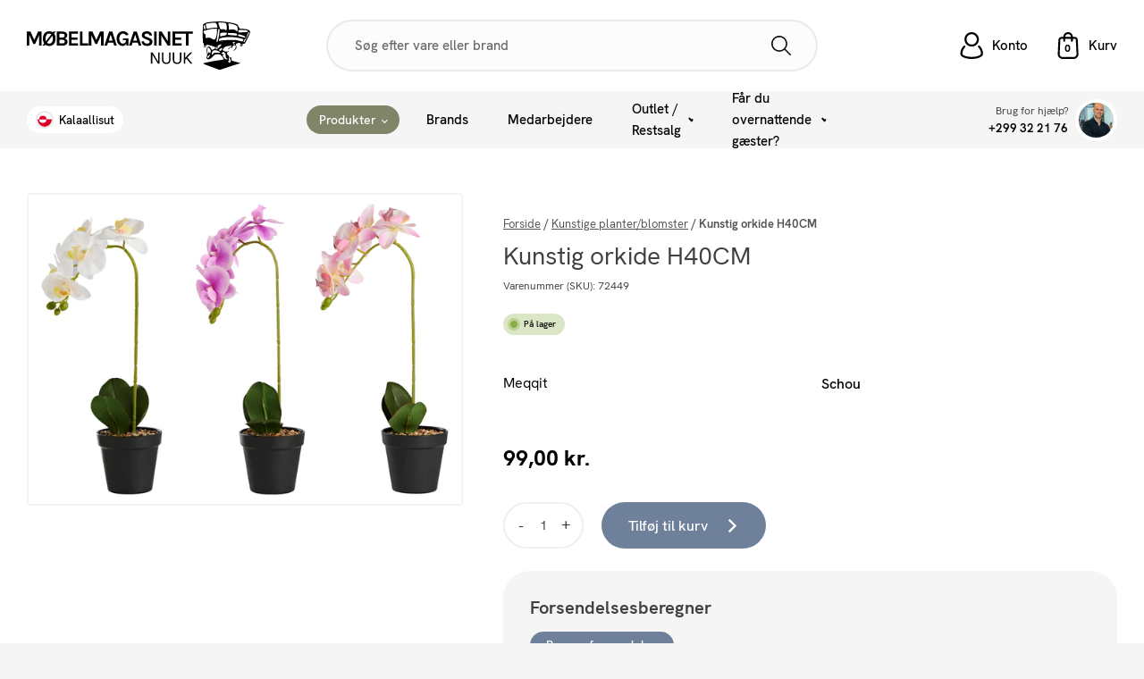

--- FILE ---
content_type: text/html; charset=UTF-8
request_url: https://moebelmagasinet.gl/vare/kunstig-orkide-h40cm/
body_size: 60702
content:
<!DOCTYPE html><html lang="da-DK" prefix="og: https://ogp.me/ns#" ><head><meta charset="UTF-8"><meta name="viewport" content="width=device-width, initial-scale=1.0"><meta name="viewport" content="width=device-width, initial-scale=1, maximum-scale=1" /><title>Kunstig orkide H40CM - Møbelmagasinet Nuuk</title><meta name="robots" content="follow, index, max-snippet:-1, max-video-preview:-1, max-image-preview:large"/><link rel="canonical" href="https://moebelmagasinet.gl/vare/kunstig-orkide-h40cm/" /><meta property="og:locale" content="da_DK" /><meta property="og:type" content="product" /><meta property="og:title" content="Kunstig orkide H40CM - Møbelmagasinet Nuuk" /><meta property="og:url" content="https://moebelmagasinet.gl/vare/kunstig-orkide-h40cm/" /><meta property="og:site_name" content="Møbelmagasinet Nuuk" /><meta property="og:updated_time" content="2025-10-18T14:39:52+02:00" /><meta property="og:image" content="https://moebelmagasinet.gl/wp-content/uploads/2024/02/2864340_72449_f.webp" /><meta property="og:image:secure_url" content="https://moebelmagasinet.gl/wp-content/uploads/2024/02/2864340_72449_f.webp" /><meta property="og:image:width" content="600" /><meta property="og:image:height" content="429" /><meta property="og:image:alt" content="Kunstig orkide H40CM" /><meta property="og:image:type" content="image/webp" /><meta property="product:price:amount" content="99" /><meta property="product:price:currency" content="DKK" /><meta property="product:availability" content="instock" /><meta name="twitter:card" content="summary_large_image" /><meta name="twitter:title" content="Kunstig orkide H40CM - Møbelmagasinet Nuuk" /><meta name="twitter:image" content="https://moebelmagasinet.gl/wp-content/uploads/2024/02/2864340_72449_f.webp" /><meta name="twitter:label1" content="Pris" /><meta name="twitter:data1" content="99,00&nbsp;kr." /><meta name="twitter:label2" content="Tilgængelighed" /><meta name="twitter:data2" content="På lager" /> <script type="application/ld+json" class="rank-math-schema">{"@context":"https://schema.org","@graph":[{"@type":"Place","@id":"https://moebelmagasinet.gl/#place","geo":{"@type":"GeoCoordinates","latitude":"64.176702","longitude":"-51.7435758"},"hasMap":"https://www.google.com/maps/search/?api=1&amp;query=64.176702,-51.7435758","address":{"@type":"PostalAddress","streetAddress":"Pukuffik 11","addressLocality":"Nuussuaq","postalCode":"3905","addressCountry":"Greenland"}},{"@type":"Organization","@id":"https://moebelmagasinet.gl/#organization","name":"M\u00f8belmagasinet Nuuk","url":"https://moebelmagasinet.gl","sameAs":["https://www.facebook.com/profile.php?id=100063796390989"],"email":"moebel@sofa.gl","address":{"@type":"PostalAddress","streetAddress":"Pukuffik 11","addressLocality":"Nuussuaq","postalCode":"3905","addressCountry":"Greenland"},"logo":{"@type":"ImageObject","@id":"https://moebelmagasinet.gl/#logo","url":"https://moebelmagasinet.gl/wp-content/uploads/2022/12/moebelmagasinet-nuuk-logo.svg","contentUrl":"https://moebelmagasinet.gl/wp-content/uploads/2022/12/moebelmagasinet-nuuk-logo.svg","caption":"M\u00f8belmagasinet Nuuk","inLanguage":"da-DK","width":"266","height":"57"},"contactPoint":[{"@type":"ContactPoint","telephone":"+299 32 21 76","contactType":"customer support"}],"location":{"@id":"https://moebelmagasinet.gl/#place"}},{"@type":"WebSite","@id":"https://moebelmagasinet.gl/#website","url":"https://moebelmagasinet.gl","name":"M\u00f8belmagasinet Nuuk","publisher":{"@id":"https://moebelmagasinet.gl/#organization"},"inLanguage":"da-DK"},{"@type":"ImageObject","@id":"https://moebelmagasinet.gl/wp-content/uploads/2024/02/2864340_72449_f.webp","url":"https://moebelmagasinet.gl/wp-content/uploads/2024/02/2864340_72449_f.webp","width":"600","height":"429","inLanguage":"da-DK"},{"@type":"BreadcrumbList","@id":"https://moebelmagasinet.gl/vare/kunstig-orkide-h40cm/#breadcrumb","itemListElement":[{"@type":"ListItem","position":"1","item":{"@id":"https://moebelmagasinet.gl","name":"Forside"}},{"@type":"ListItem","position":"2","item":{"@id":"https://moebelmagasinet.gl/vare-kategori/kunstige-blomster/","name":"Kunstige planter/blomster"}},{"@type":"ListItem","position":"3","item":{"@id":"https://moebelmagasinet.gl/vare/kunstig-orkide-h40cm/","name":"Kunstig orkide H40CM"}}]},{"@type":"ItemPage","@id":"https://moebelmagasinet.gl/vare/kunstig-orkide-h40cm/#webpage","url":"https://moebelmagasinet.gl/vare/kunstig-orkide-h40cm/","name":"Kunstig orkide H40CM - M\u00f8belmagasinet Nuuk","datePublished":"2024-02-05T16:23:20+01:00","dateModified":"2025-10-18T14:39:52+02:00","isPartOf":{"@id":"https://moebelmagasinet.gl/#website"},"primaryImageOfPage":{"@id":"https://moebelmagasinet.gl/wp-content/uploads/2024/02/2864340_72449_f.webp"},"inLanguage":"da-DK","breadcrumb":{"@id":"https://moebelmagasinet.gl/vare/kunstig-orkide-h40cm/#breadcrumb"}},{"@type":"Product","name":"Kunstig orkide H40CM - M\u00f8belmagasinet Nuuk","sku":"72449","category":"Kunstige planter/blomster","mainEntityOfPage":{"@id":"https://moebelmagasinet.gl/vare/kunstig-orkide-h40cm/#webpage"},"image":[{"@type":"ImageObject","url":"https://moebelmagasinet.gl/wp-content/uploads/2024/02/2864340_72449_f.webp","height":"429","width":"600"}],"offers":{"@type":"Offer","price":"99.00","priceCurrency":"DKK","priceValidUntil":"2027-12-31","availability":"http://schema.org/InStock","itemCondition":"NewCondition","url":"https://moebelmagasinet.gl/vare/kunstig-orkide-h40cm/","seller":{"@type":"Organization","@id":"https://moebelmagasinet.gl/","name":"M\u00f8belmagasinet Nuuk","url":"https://moebelmagasinet.gl","logo":"https://moebelmagasinet.gl/wp-content/uploads/2022/12/moebelmagasinet-nuuk-logo.svg"},"priceSpecification":{"price":"99","priceCurrency":"DKK","valueAddedTaxIncluded":"true"}},"additionalProperty":[{"@type":"PropertyValue","name":"pa_brand","value":"Schou"}],"@id":"https://moebelmagasinet.gl/vare/kunstig-orkide-h40cm/#richSnippet"}]}</script> <link rel='dns-prefetch' href='//www.googletagmanager.com' /><link rel="alternate" title="oEmbed (JSON)" type="application/json+oembed" href="https://moebelmagasinet.gl/wp-json/oembed/1.0/embed?url=https%3A%2F%2Fmoebelmagasinet.gl%2Fvare%2Fkunstig-orkide-h40cm%2F&#038;lang=da" /><link rel="alternate" title="oEmbed (XML)" type="text/xml+oembed" href="https://moebelmagasinet.gl/wp-json/oembed/1.0/embed?url=https%3A%2F%2Fmoebelmagasinet.gl%2Fvare%2Fkunstig-orkide-h40cm%2F&#038;format=xml&#038;lang=da" /><link id="ma-customfonts" href="//moebelmagasinet.gl/wp-content/uploads/fonts/ma_customfonts.css?ver=ba569ebb" rel="stylesheet" type="text/css" /><style id='wp-img-auto-sizes-contain-inline-css' type='text/css'>img:is([sizes=auto i],[sizes^="auto," i]){contain-intrinsic-size:3000px 1500px}
/*# sourceURL=wp-img-auto-sizes-contain-inline-css */</style><link rel='stylesheet' id='select2-css' href='https://moebelmagasinet.gl/wp-content/plugins/woocommerce/assets/css/select2.css?ver=10.4.3' type='text/css' media='all' /><link rel='stylesheet' id='woocommerce-shipping-calculator-css' href='https://moebelmagasinet.gl/wp-content/plugins/woocommerce-shipping-calculator/assets/css/woocommerce-shipping-calculator.css?ver=1.0.5' type='text/css' media='all' /><link rel='stylesheet' id='wp-block-library-css' href='https://moebelmagasinet.gl/wp-includes/css/dist/block-library/style.min.css?ver=6.9' type='text/css' media='all' /><style id='classic-theme-styles-inline-css' type='text/css'>/*! This file is auto-generated */
.wp-block-button__link{color:#fff;background-color:#32373c;border-radius:9999px;box-shadow:none;text-decoration:none;padding:calc(.667em + 2px) calc(1.333em + 2px);font-size:1.125em}.wp-block-file__button{background:#32373c;color:#fff;text-decoration:none}
/*# sourceURL=/wp-includes/css/classic-themes.min.css */</style><style id='getwooplugins-attribute-filter-style-inline-css' type='text/css'>/*!
 * Variation Swatches for WooCommerce - PRO
 *
 * Author: Emran Ahmed ( emran.bd.08@gmail.com )
 * Date: 11/11/2025, 05:36:05 pm
 * Released under the GPLv3 license.
 */
.storepress-search-list-wrapper{display:flex;flex-direction:column;gap:1px}.storepress-components-search-control{margin-bottom:0!important;position:relative}.storepress-components-search-control input[type=search].storepress-components-search-control__input{border:1px solid #949494;border-radius:2px;box-shadow:0 0 0 transparent;font-family:-apple-system,BlinkMacSystemFont,Segoe UI,Roboto,Oxygen-Sans,Ubuntu,Cantarell,Helvetica Neue,sans-serif;padding:6px 8px;transition:box-shadow .1s linear}@media(prefers-reduced-motion:reduce){.storepress-components-search-control input[type=search].storepress-components-search-control__input{transition-delay:0s;transition-duration:0s}}.storepress-components-search-control input[type=search].storepress-components-search-control__input{line-height:normal}@media(min-width:600px){.storepress-components-search-control input[type=search].storepress-components-search-control__input{font-size:13px;line-height:normal}}.storepress-components-search-control input[type=search].storepress-components-search-control__input:focus{border-color:var(--wp-admin-theme-color);box-shadow:0 0 0 .5px var(--wp-admin-theme-color);outline:2px solid transparent}.storepress-components-search-control input[type=search].storepress-components-search-control__input::-webkit-input-placeholder{color:rgba(30,30,30,.62)}.storepress-components-search-control input[type=search].storepress-components-search-control__input::-moz-placeholder{color:rgba(30,30,30,.62);opacity:1}.storepress-components-search-control input[type=search].storepress-components-search-control__input:-ms-input-placeholder{color:rgba(30,30,30,.62)}.storepress-components-search-control input[type=search].storepress-components-search-control__input{background:#f0f0f0;border:none;display:block;font-size:16px;height:48px;margin-left:0;margin-right:0;padding:16px 48px 16px 16px;width:100%}@media(min-width:600px){.storepress-components-search-control input[type=search].storepress-components-search-control__input{font-size:13px}}.storepress-components-search-control input[type=search].storepress-components-search-control__input:focus{background:#fff;box-shadow:inset 0 0 0 var(--wp-admin-border-width-focus) var(--wp-components-color-accent,var(--wp-admin-theme-color,#3858e9))}.storepress-components-search-control input[type=search].storepress-components-search-control__input::-moz-placeholder{color:#757575}.storepress-components-search-control input[type=search].storepress-components-search-control__input::placeholder{color:#757575}.storepress-components-search-control input[type=search].storepress-components-search-control__input::-webkit-search-cancel-button,.storepress-components-search-control input[type=search].storepress-components-search-control__input::-webkit-search-decoration,.storepress-components-search-control input[type=search].storepress-components-search-control__input::-webkit-search-results-button,.storepress-components-search-control input[type=search].storepress-components-search-control__input::-webkit-search-results-decoration{-webkit-appearance:none}.storepress-components-search-control__icon{align-items:center;bottom:0;display:flex;justify-content:center;position:absolute;right:12px;top:0;width:24px}.storepress-components-search-control__icon>svg{margin:8px 0}.storepress-components-search-control__input-wrapper{position:relative}.storepress-search-list-search-result-wrapper{border:1px solid #f0f0f0}.storepress-search-list-search-result-wrapper li,.storepress-search-list-search-result-wrapper ul{list-style:none;margin:0;padding:0}.storepress-search-list-search-result-wrapper ul{border:1px solid #f0f0f0;max-height:40vh;overflow:auto}.storepress-search-list-search-result-wrapper li{align-items:center;border-bottom:1px solid #f0f0f0;color:#2f2f2f;display:flex;font-family:-apple-system,BlinkMacSystemFont,Segoe UI,Roboto,Oxygen-Sans,Ubuntu,Cantarell,Helvetica Neue,sans-serif;font-size:13px;gap:5px;padding:8px}.storepress-search-list-search-result-wrapper li.selected,.storepress-search-list-search-result-wrapper li:hover{background-color:#f0f0f0}.storepress-search-list-search-result-wrapper li:last-child{border-bottom:none}.storepress-search-list-search-result-wrapper li input{height:20px;margin:0;padding:0;width:20px}.storepress-search-list-search-result-wrapper li input[type=radio]{-webkit-appearance:auto;box-shadow:none}.storepress-search-list-search-result-wrapper li input[type=radio]:before{display:none}.storepress-search-list-search-result-wrapper li .storepress-search-list-search-result-item{background-color:#fff}.storepress-search-list-search-result-wrapper li .storepress-search-list-search-result-item__label{cursor:pointer}.storepress-search-list-search-result-wrapper li .storepress-search-list-search-result-item__title{box-sizing:content-box;height:20px;padding:4px}.storepress-search-list-search-result-wrapper li .storepress-search-list-search-result-item__meta{background-color:#ddd;border-radius:5px;padding:4px}
.wp-block-getwooplugins-attribute-filter .filter-items{display:flex;flex-direction:column;float:none!important;gap:10px;margin:0;padding:0}.wp-block-getwooplugins-attribute-filter .filter-items li{list-style:none}.wp-block-getwooplugins-attribute-filter .filter-items.enabled-filter-display-limit-mode .filter-item:not(.selected):nth-child(n+10){display:none!important}.wp-block-getwooplugins-attribute-filter .filter-items.enabled-filter-display-limit-mode .filter-item-more{align-self:flex-end;display:flex}.wp-block-getwooplugins-attribute-filter.is-style-button .filter-items.enabled-filter-display-limit-mode .filter-item-more{align-items:center;align-self:auto}.wp-block-getwooplugins-attribute-filter .filter-item-more{display:none}.wp-block-getwooplugins-attribute-filter .filter-item{align-items:center;display:flex;flex-direction:row;gap:10px;justify-content:space-between}.wp-block-getwooplugins-attribute-filter .filter-item .item{border:2px solid #fff;box-shadow:var(--wvs-item-box-shadow,0 0 0 1px #a8a8a8);box-sizing:border-box;display:block;height:100%;transition:box-shadow .2s ease;width:100%}.wp-block-getwooplugins-attribute-filter .filter-item .item:hover{box-shadow:var(--wvs-hover-item-box-shadow,0 0 0 3px #ddd)}.wp-block-getwooplugins-attribute-filter .filter-item .text{display:inline-block;font-size:.875em}.wp-block-getwooplugins-attribute-filter .filter-item.style-squared .count,.wp-block-getwooplugins-attribute-filter .filter-item.style-squared .item{border-radius:3px}.wp-block-getwooplugins-attribute-filter .filter-item.style-rounded .item{border-radius:100%}.wp-block-getwooplugins-attribute-filter .filter-item.style-rounded .count{border-radius:12px}.wp-block-getwooplugins-attribute-filter .filter-item-wrapper{align-items:center;display:flex;gap:10px}.wp-block-getwooplugins-attribute-filter .filter-item-contents{display:flex;height:var(--wvs-archive-product-item-height,30px);justify-content:center;position:relative;width:var(--wvs-archive-product-item-width,30px)}.wp-block-getwooplugins-attribute-filter .filter-item .count{border:1px solid rgba(0,0,0,.102);color:#000;font-size:12px;line-height:10px;min-width:10px;padding:5px;text-align:center}.wp-block-getwooplugins-attribute-filter .filter-item-inner{width:100%}.wp-block-getwooplugins-attribute-filter .filter-item.selected{order:-1}.wp-block-getwooplugins-attribute-filter .filter-item.selected .item{box-shadow:var(--wvs-selected-item-box-shadow,0 0 0 2px #000)}.wp-block-getwooplugins-attribute-filter .filter-item.selected .filter-item-inner:before{background-image:var(--wvs-tick);background-position:50%;background-repeat:no-repeat;background-size:60%;content:" ";display:block;height:100%;position:absolute;width:100%}.wp-block-getwooplugins-attribute-filter .filter-item.selected .count{background:#000;border:1px solid #000;color:#fff}.wp-block-getwooplugins-attribute-filter.is-style-button .filter-items{flex-direction:row;flex-wrap:wrap}.wp-block-getwooplugins-attribute-filter.is-style-button .filter-item{border:1px solid rgba(0,0,0,.102);border-radius:3px;margin:0;padding:5px 8px 5px 5px}.wp-block-getwooplugins-attribute-filter.is-style-button .filter-item.style-rounded{border-radius:40px}.wp-block-getwooplugins-attribute-filter.is-style-button .filter-item.selected{border:1px solid #000}

/*# sourceURL=https://moebelmagasinet.gl/wp-content/plugins/woo-variation-swatches-pro/build/attribute-filter/style-index.css */</style><style id='global-styles-inline-css' type='text/css'>:root{--wp--preset--aspect-ratio--square: 1;--wp--preset--aspect-ratio--4-3: 4/3;--wp--preset--aspect-ratio--3-4: 3/4;--wp--preset--aspect-ratio--3-2: 3/2;--wp--preset--aspect-ratio--2-3: 2/3;--wp--preset--aspect-ratio--16-9: 16/9;--wp--preset--aspect-ratio--9-16: 9/16;--wp--preset--color--black: #000000;--wp--preset--color--cyan-bluish-gray: #abb8c3;--wp--preset--color--white: #ffffff;--wp--preset--color--pale-pink: #f78da7;--wp--preset--color--vivid-red: #cf2e2e;--wp--preset--color--luminous-vivid-orange: #ff6900;--wp--preset--color--luminous-vivid-amber: #fcb900;--wp--preset--color--light-green-cyan: #7bdcb5;--wp--preset--color--vivid-green-cyan: #00d084;--wp--preset--color--pale-cyan-blue: #8ed1fc;--wp--preset--color--vivid-cyan-blue: #0693e3;--wp--preset--color--vivid-purple: #9b51e0;--wp--preset--gradient--vivid-cyan-blue-to-vivid-purple: linear-gradient(135deg,rgb(6,147,227) 0%,rgb(155,81,224) 100%);--wp--preset--gradient--light-green-cyan-to-vivid-green-cyan: linear-gradient(135deg,rgb(122,220,180) 0%,rgb(0,208,130) 100%);--wp--preset--gradient--luminous-vivid-amber-to-luminous-vivid-orange: linear-gradient(135deg,rgb(252,185,0) 0%,rgb(255,105,0) 100%);--wp--preset--gradient--luminous-vivid-orange-to-vivid-red: linear-gradient(135deg,rgb(255,105,0) 0%,rgb(207,46,46) 100%);--wp--preset--gradient--very-light-gray-to-cyan-bluish-gray: linear-gradient(135deg,rgb(238,238,238) 0%,rgb(169,184,195) 100%);--wp--preset--gradient--cool-to-warm-spectrum: linear-gradient(135deg,rgb(74,234,220) 0%,rgb(151,120,209) 20%,rgb(207,42,186) 40%,rgb(238,44,130) 60%,rgb(251,105,98) 80%,rgb(254,248,76) 100%);--wp--preset--gradient--blush-light-purple: linear-gradient(135deg,rgb(255,206,236) 0%,rgb(152,150,240) 100%);--wp--preset--gradient--blush-bordeaux: linear-gradient(135deg,rgb(254,205,165) 0%,rgb(254,45,45) 50%,rgb(107,0,62) 100%);--wp--preset--gradient--luminous-dusk: linear-gradient(135deg,rgb(255,203,112) 0%,rgb(199,81,192) 50%,rgb(65,88,208) 100%);--wp--preset--gradient--pale-ocean: linear-gradient(135deg,rgb(255,245,203) 0%,rgb(182,227,212) 50%,rgb(51,167,181) 100%);--wp--preset--gradient--electric-grass: linear-gradient(135deg,rgb(202,248,128) 0%,rgb(113,206,126) 100%);--wp--preset--gradient--midnight: linear-gradient(135deg,rgb(2,3,129) 0%,rgb(40,116,252) 100%);--wp--preset--font-size--small: 13px;--wp--preset--font-size--medium: 20px;--wp--preset--font-size--large: 36px;--wp--preset--font-size--x-large: 42px;--wp--preset--spacing--20: 0.44rem;--wp--preset--spacing--30: 0.67rem;--wp--preset--spacing--40: 1rem;--wp--preset--spacing--50: 1.5rem;--wp--preset--spacing--60: 2.25rem;--wp--preset--spacing--70: 3.38rem;--wp--preset--spacing--80: 5.06rem;--wp--preset--shadow--natural: 6px 6px 9px rgba(0, 0, 0, 0.2);--wp--preset--shadow--deep: 12px 12px 50px rgba(0, 0, 0, 0.4);--wp--preset--shadow--sharp: 6px 6px 0px rgba(0, 0, 0, 0.2);--wp--preset--shadow--outlined: 6px 6px 0px -3px rgb(255, 255, 255), 6px 6px rgb(0, 0, 0);--wp--preset--shadow--crisp: 6px 6px 0px rgb(0, 0, 0);}:where(.is-layout-flex){gap: 0.5em;}:where(.is-layout-grid){gap: 0.5em;}body .is-layout-flex{display: flex;}.is-layout-flex{flex-wrap: wrap;align-items: center;}.is-layout-flex > :is(*, div){margin: 0;}body .is-layout-grid{display: grid;}.is-layout-grid > :is(*, div){margin: 0;}:where(.wp-block-columns.is-layout-flex){gap: 2em;}:where(.wp-block-columns.is-layout-grid){gap: 2em;}:where(.wp-block-post-template.is-layout-flex){gap: 1.25em;}:where(.wp-block-post-template.is-layout-grid){gap: 1.25em;}.has-black-color{color: var(--wp--preset--color--black) !important;}.has-cyan-bluish-gray-color{color: var(--wp--preset--color--cyan-bluish-gray) !important;}.has-white-color{color: var(--wp--preset--color--white) !important;}.has-pale-pink-color{color: var(--wp--preset--color--pale-pink) !important;}.has-vivid-red-color{color: var(--wp--preset--color--vivid-red) !important;}.has-luminous-vivid-orange-color{color: var(--wp--preset--color--luminous-vivid-orange) !important;}.has-luminous-vivid-amber-color{color: var(--wp--preset--color--luminous-vivid-amber) !important;}.has-light-green-cyan-color{color: var(--wp--preset--color--light-green-cyan) !important;}.has-vivid-green-cyan-color{color: var(--wp--preset--color--vivid-green-cyan) !important;}.has-pale-cyan-blue-color{color: var(--wp--preset--color--pale-cyan-blue) !important;}.has-vivid-cyan-blue-color{color: var(--wp--preset--color--vivid-cyan-blue) !important;}.has-vivid-purple-color{color: var(--wp--preset--color--vivid-purple) !important;}.has-black-background-color{background-color: var(--wp--preset--color--black) !important;}.has-cyan-bluish-gray-background-color{background-color: var(--wp--preset--color--cyan-bluish-gray) !important;}.has-white-background-color{background-color: var(--wp--preset--color--white) !important;}.has-pale-pink-background-color{background-color: var(--wp--preset--color--pale-pink) !important;}.has-vivid-red-background-color{background-color: var(--wp--preset--color--vivid-red) !important;}.has-luminous-vivid-orange-background-color{background-color: var(--wp--preset--color--luminous-vivid-orange) !important;}.has-luminous-vivid-amber-background-color{background-color: var(--wp--preset--color--luminous-vivid-amber) !important;}.has-light-green-cyan-background-color{background-color: var(--wp--preset--color--light-green-cyan) !important;}.has-vivid-green-cyan-background-color{background-color: var(--wp--preset--color--vivid-green-cyan) !important;}.has-pale-cyan-blue-background-color{background-color: var(--wp--preset--color--pale-cyan-blue) !important;}.has-vivid-cyan-blue-background-color{background-color: var(--wp--preset--color--vivid-cyan-blue) !important;}.has-vivid-purple-background-color{background-color: var(--wp--preset--color--vivid-purple) !important;}.has-black-border-color{border-color: var(--wp--preset--color--black) !important;}.has-cyan-bluish-gray-border-color{border-color: var(--wp--preset--color--cyan-bluish-gray) !important;}.has-white-border-color{border-color: var(--wp--preset--color--white) !important;}.has-pale-pink-border-color{border-color: var(--wp--preset--color--pale-pink) !important;}.has-vivid-red-border-color{border-color: var(--wp--preset--color--vivid-red) !important;}.has-luminous-vivid-orange-border-color{border-color: var(--wp--preset--color--luminous-vivid-orange) !important;}.has-luminous-vivid-amber-border-color{border-color: var(--wp--preset--color--luminous-vivid-amber) !important;}.has-light-green-cyan-border-color{border-color: var(--wp--preset--color--light-green-cyan) !important;}.has-vivid-green-cyan-border-color{border-color: var(--wp--preset--color--vivid-green-cyan) !important;}.has-pale-cyan-blue-border-color{border-color: var(--wp--preset--color--pale-cyan-blue) !important;}.has-vivid-cyan-blue-border-color{border-color: var(--wp--preset--color--vivid-cyan-blue) !important;}.has-vivid-purple-border-color{border-color: var(--wp--preset--color--vivid-purple) !important;}.has-vivid-cyan-blue-to-vivid-purple-gradient-background{background: var(--wp--preset--gradient--vivid-cyan-blue-to-vivid-purple) !important;}.has-light-green-cyan-to-vivid-green-cyan-gradient-background{background: var(--wp--preset--gradient--light-green-cyan-to-vivid-green-cyan) !important;}.has-luminous-vivid-amber-to-luminous-vivid-orange-gradient-background{background: var(--wp--preset--gradient--luminous-vivid-amber-to-luminous-vivid-orange) !important;}.has-luminous-vivid-orange-to-vivid-red-gradient-background{background: var(--wp--preset--gradient--luminous-vivid-orange-to-vivid-red) !important;}.has-very-light-gray-to-cyan-bluish-gray-gradient-background{background: var(--wp--preset--gradient--very-light-gray-to-cyan-bluish-gray) !important;}.has-cool-to-warm-spectrum-gradient-background{background: var(--wp--preset--gradient--cool-to-warm-spectrum) !important;}.has-blush-light-purple-gradient-background{background: var(--wp--preset--gradient--blush-light-purple) !important;}.has-blush-bordeaux-gradient-background{background: var(--wp--preset--gradient--blush-bordeaux) !important;}.has-luminous-dusk-gradient-background{background: var(--wp--preset--gradient--luminous-dusk) !important;}.has-pale-ocean-gradient-background{background: var(--wp--preset--gradient--pale-ocean) !important;}.has-electric-grass-gradient-background{background: var(--wp--preset--gradient--electric-grass) !important;}.has-midnight-gradient-background{background: var(--wp--preset--gradient--midnight) !important;}.has-small-font-size{font-size: var(--wp--preset--font-size--small) !important;}.has-medium-font-size{font-size: var(--wp--preset--font-size--medium) !important;}.has-large-font-size{font-size: var(--wp--preset--font-size--large) !important;}.has-x-large-font-size{font-size: var(--wp--preset--font-size--x-large) !important;}
:where(.wp-block-post-template.is-layout-flex){gap: 1.25em;}:where(.wp-block-post-template.is-layout-grid){gap: 1.25em;}
:where(.wp-block-term-template.is-layout-flex){gap: 1.25em;}:where(.wp-block-term-template.is-layout-grid){gap: 1.25em;}
:where(.wp-block-columns.is-layout-flex){gap: 2em;}:where(.wp-block-columns.is-layout-grid){gap: 2em;}
:root :where(.wp-block-pullquote){font-size: 1.5em;line-height: 1.6;}
/*# sourceURL=global-styles-inline-css */</style><link rel='stylesheet' id='cf7-submissions-css' href='https://moebelmagasinet.gl/wp-content/plugins/cf7-submissions/assets/css/front.css?ver=0.26' type='text/css' media='all' /><link rel='stylesheet' id='contact-form-7-css' href='https://moebelmagasinet.gl/wp-content/plugins/contact-form-7/includes/css/styles.css?ver=6.1.4' type='text/css' media='all' /><link rel='stylesheet' id='oxygen-css' href='https://moebelmagasinet.gl/wp-content/plugins/oxygen/component-framework/oxygen.css?ver=4.9.5' type='text/css' media='all' /><link rel='stylesheet' id='slick-css-css' href='https://moebelmagasinet.gl/wp-content/plugins/resource-enqueuer/slick/slick.css?ver=6.9' type='text/css' media='all' /><link rel='stylesheet' id='glightbox-css-css' href='https://moebelmagasinet.gl/wp-content/plugins/resource-enqueuer/glightbox/glightbox.min.css?ver=6.9' type='text/css' media='all' /><link rel='stylesheet' id='photoswipe-css' href='https://moebelmagasinet.gl/wp-content/plugins/woocommerce/assets/css/photoswipe/photoswipe.min.css?ver=10.4.3' type='text/css' media='all' /><link rel='stylesheet' id='photoswipe-default-skin-css' href='https://moebelmagasinet.gl/wp-content/plugins/woocommerce/assets/css/photoswipe/default-skin/default-skin.min.css?ver=10.4.3' type='text/css' media='all' /><link rel='stylesheet' id='woocommerce-layout-css' href='https://moebelmagasinet.gl/wp-content/plugins/woocommerce/assets/css/woocommerce-layout.css?ver=10.4.3' type='text/css' media='all' /><link rel='stylesheet' id='woocommerce-smallscreen-css' href='https://moebelmagasinet.gl/wp-content/plugins/woocommerce/assets/css/woocommerce-smallscreen.css?ver=10.4.3' type='text/css' media='only screen and (max-width: 768px)' /><link rel='stylesheet' id='woocommerce-general-css' href='https://moebelmagasinet.gl/wp-content/plugins/woocommerce/assets/css/woocommerce.css?ver=10.4.3' type='text/css' media='all' /><style id='woocommerce-inline-inline-css' type='text/css'>.woocommerce form .form-row .required { visibility: visible; }
/*# sourceURL=woocommerce-inline-inline-css */</style><link rel='stylesheet' id='bambora_online_classic_front_style-css' href='https://moebelmagasinet.gl/wp-content/plugins/bambora-online-classic/style/bambora-online-classic-front.css?ver=6.9' type='text/css' media='all' /><link rel='stylesheet' id='woo-variation-swatches-css' href='https://moebelmagasinet.gl/wp-content/plugins/woo-variation-swatches/assets/css/frontend.min.css?ver=1766344500' type='text/css' media='all' /><style id='woo-variation-swatches-inline-css' type='text/css'>:root {
--wvs-tick:url("data:image/svg+xml;utf8,%3Csvg filter='drop-shadow(0px 0px 2px rgb(0 0 0 / .8))' xmlns='http://www.w3.org/2000/svg'  viewBox='0 0 30 30'%3E%3Cpath fill='none' stroke='%23ffffff' stroke-linecap='round' stroke-linejoin='round' stroke-width='4' d='M4 16L11 23 27 7'/%3E%3C/svg%3E");

--wvs-cross:url("data:image/svg+xml;utf8,%3Csvg filter='drop-shadow(0px 0px 5px rgb(255 255 255 / .6))' xmlns='http://www.w3.org/2000/svg' width='72px' height='72px' viewBox='0 0 24 24'%3E%3Cpath fill='none' stroke='%23ff0000' stroke-linecap='round' stroke-width='0.6' d='M5 5L19 19M19 5L5 19'/%3E%3C/svg%3E");
--wvs-position:flex-start;
--wvs-single-product-large-item-width:40px;
--wvs-single-product-large-item-height:40px;
--wvs-single-product-large-item-font-size:16px;
--wvs-single-product-item-width:30px;
--wvs-single-product-item-height:30px;
--wvs-single-product-item-font-size:16px;
--wvs-archive-product-item-width:30px;
--wvs-archive-product-item-height:30px;
--wvs-archive-product-item-font-size:16px;
--wvs-tooltip-background-color:#333333;
--wvs-tooltip-text-color:#FFFFFF;
--wvs-item-box-shadow:0 0 0 1px #a8a8a8;
--wvs-item-background-color:#FFFFFF;
--wvs-item-text-color:#000000;
--wvs-hover-item-box-shadow:0 0 0 3px #DDDDDD;
--wvs-hover-item-background-color:#FFFFFF;
--wvs-hover-item-text-color:#000000;
--wvs-selected-item-box-shadow:0 0 0 2px #000000;
--wvs-selected-item-background-color:#FFFFFF;
--wvs-selected-item-text-color:#000000}
/*# sourceURL=woo-variation-swatches-inline-css */</style><link rel='stylesheet' id='wcpf-plugin-style-css' href='https://moebelmagasinet.gl/wp-content/plugins/woocommerce-product-filters/assets/css/plugin.css?ver=1.4.40' type='text/css' media='all' /><link rel='stylesheet' id='dgwt-wcas-style-css' href='https://moebelmagasinet.gl/wp-content/plugins/ajax-search-for-woocommerce-premium/assets/css/style.min.css?ver=1.32.2' type='text/css' media='all' /><link rel='stylesheet' id='awcfe-frontend-css' href='https://moebelmagasinet.gl/wp-content/plugins/checkout-field-editor-and-manager-for-woocommerce/assets/css/frontend.css?ver=3.0.1' type='text/css' media='all' /><link rel='stylesheet' id='woo_discount_pro_style-css' href='https://moebelmagasinet.gl/wp-content/plugins/woo-discount-rules-pro/Assets/Css/awdr_style.css?ver=2.6.13' type='text/css' media='all' /> <script type="text/javascript" id="woocommerce-google-analytics-integration-gtag-js-after">/*  */
/* Google Analytics for WooCommerce (gtag.js) */
					window.dataLayer = window.dataLayer || [];
					function gtag(){dataLayer.push(arguments);}
					// Set up default consent state.
					for ( const mode of [{"analytics_storage":"denied","ad_storage":"denied","ad_user_data":"denied","ad_personalization":"denied","region":["AT","BE","BG","HR","CY","CZ","DK","EE","FI","FR","DE","GR","HU","IS","IE","IT","LV","LI","LT","LU","MT","NL","NO","PL","PT","RO","SK","SI","ES","SE","GB","CH"]}] || [] ) {
						gtag( "consent", "default", { "wait_for_update": 500, ...mode } );
					}
					gtag("js", new Date());
					gtag("set", "developer_id.dOGY3NW", true);
					gtag("config", "G-T7E47D6NPJ", {"track_404":true,"allow_google_signals":false,"logged_in":false,"linker":{"domains":[],"allow_incoming":false},"custom_map":{"dimension1":"logged_in"}});
//# sourceURL=woocommerce-google-analytics-integration-gtag-js-after
/*  */</script> <script type="text/javascript" src="https://moebelmagasinet.gl/wp-includes/js/jquery/jquery.min.js?ver=3.7.1" id="jquery-core-js"></script> <script type="text/javascript" src="https://moebelmagasinet.gl/wp-content/plugins/woocommerce/assets/js/jquery-blockui/jquery.blockUI.min.js?ver=2.7.0-wc.10.4.3" id="wc-jquery-blockui-js" data-wp-strategy="defer"></script> <script type="text/javascript" src="https://moebelmagasinet.gl/wp-content/plugins/woocommerce/assets/js/js-cookie/js.cookie.min.js?ver=2.1.4-wc.10.4.3" id="wc-js-cookie-js" data-wp-strategy="defer"></script> <script type="text/javascript" id="woocommerce-js-extra">/*  */
var woocommerce_params = {"ajax_url":"/wp-admin/admin-ajax.php","wc_ajax_url":"/?wc-ajax=%%endpoint%%","i18n_password_show":"Vis adgangskode","i18n_password_hide":"Skjul adgangskode"};
//# sourceURL=woocommerce-js-extra
/*  */</script> <script type="text/javascript" src="https://moebelmagasinet.gl/wp-content/plugins/woocommerce/assets/js/frontend/woocommerce.min.js?ver=10.4.3" id="woocommerce-js" data-wp-strategy="defer"></script> <script type="text/javascript" id="wc-country-select-js-extra">/*  */
var wc_country_select_params = {"countries":"{\"AF\":[],\"AL\":{\"AL-01\":\"Berat\",\"AL-09\":\"Dib\\u00ebr\",\"AL-02\":\"Durr\\u00ebs\",\"AL-03\":\"Elbasan\",\"AL-04\":\"Fier\",\"AL-05\":\"Gjirokast\\u00ebr\",\"AL-06\":\"Kor\\u00e7\\u00eb\",\"AL-07\":\"Kuk\\u00ebs\",\"AL-08\":\"Lezh\\u00eb\",\"AL-10\":\"Shkod\\u00ebr\",\"AL-11\":\"Tirana\",\"AL-12\":\"Vlor\\u00eb\"},\"AO\":{\"BGO\":\"Bengo\",\"BLU\":\"Benguela\",\"BIE\":\"Bi\\u00e9\",\"CAB\":\"Cabinda\",\"CNN\":\"Cunene\",\"HUA\":\"Huambo\",\"HUI\":\"Hu\\u00edla\",\"CCU\":\"Kuando Kubango\",\"CNO\":\"Kwanza-Norte\",\"CUS\":\"Kwanza-Sul\",\"LUA\":\"Luanda\",\"LNO\":\"Lunda-Norte\",\"LSU\":\"Lunda-Sul\",\"MAL\":\"Malanje\",\"MOX\":\"Moxico\",\"NAM\":\"Namibia\",\"UIG\":\"U\\u00edge\",\"ZAI\":\"Zaire\"},\"AR\":{\"C\":\"Ciudad Aut\\u00f3noma de Buenos Aires\",\"B\":\"Buenos Aires\",\"K\":\"Catamarca\",\"H\":\"Chaco\",\"U\":\"Chubut\",\"X\":\"C\\u00f3rdoba\",\"W\":\"Corrientes\",\"E\":\"Entre R\\u00edos\",\"P\":\"Formosa\",\"Y\":\"Jujuy\",\"L\":\"La Pampa\",\"F\":\"La Rioja\",\"M\":\"Mendoza\",\"N\":\"Misiones\",\"Q\":\"Neuqu\\u00e9n\",\"R\":\"R\\u00edo Negro\",\"A\":\"Salta\",\"J\":\"San Juan\",\"D\":\"San Luis\",\"Z\":\"Santa Cruz\",\"S\":\"Santa Fe\",\"G\":\"Santiago del Estero\",\"V\":\"Tierra del Fuego\",\"T\":\"Tucum\\u00e1n\"},\"AT\":[],\"AU\":{\"ACT\":\"Australian Capital Territory\",\"NSW\":\"New South Wales\",\"NT\":\"Northern Territory\",\"QLD\":\"Queensland\",\"SA\":\"South Australia\",\"TAS\":\"Tasmanien\",\"VIC\":\"Victoria\",\"WA\":\"Western Australia\"},\"AX\":[],\"BD\":{\"BD-05\":\"Bagerhat\",\"BD-01\":\"Bandarban\",\"BD-02\":\"Barguna\",\"BD-06\":\"Barisal\",\"BD-07\":\"Bhola\",\"BD-03\":\"Bogra\",\"BD-04\":\"Brahmanbaria\",\"BD-09\":\"Chandpur\",\"BD-10\":\"Chattogram\",\"BD-12\":\"Chuadanga\",\"BD-11\":\"Cox's Bazar\",\"BD-08\":\"Comilla\",\"BD-13\":\"Dhaka\",\"BD-14\":\"Dinajpur\",\"BD-15\":\"Faridpur \",\"BD-16\":\"Feni\",\"BD-19\":\"Gaibandha\",\"BD-18\":\"Gazipur\",\"BD-17\":\"Gopalganj\",\"BD-20\":\"Habiganj\",\"BD-21\":\"Jamalpur\",\"BD-22\":\"Jashore\",\"BD-25\":\"Jhalokati\",\"BD-23\":\"Jhenaidah\",\"BD-24\":\"Joypurhat\",\"BD-29\":\"Khagrachhari\",\"BD-27\":\"Khulna\",\"BD-26\":\"Kishoreganj\",\"BD-28\":\"Kurigram\",\"BD-30\":\"Kushtia\",\"BD-31\":\"Lakshmipur\",\"BD-32\":\"Lalmonirhat\",\"BD-36\":\"Madaripur\",\"BD-37\":\"Magura\",\"BD-33\":\"Manikganj \",\"BD-39\":\"Meherpur\",\"BD-38\":\"Moulvibazar\",\"BD-35\":\"Munshiganj\",\"BD-34\":\"Mymensingh\",\"BD-48\":\"Naogaon\",\"BD-43\":\"Narail\",\"BD-40\":\"Narayanganj\",\"BD-42\":\"Narsingdi\",\"BD-44\":\"Natore\",\"BD-45\":\"Nawabganj\",\"BD-41\":\"Netrakona\",\"BD-46\":\"Nilphamari\",\"BD-47\":\"Noakhali\",\"BD-49\":\"Pabna\",\"BD-52\":\"Panchagarh\",\"BD-51\":\"Patuakhali\",\"BD-50\":\"Pirojpur\",\"BD-53\":\"Rajbari\",\"BD-54\":\"Rajshahi\",\"BD-56\":\"Rangamati\",\"BD-55\":\"Rangpur\",\"BD-58\":\"Satkhira\",\"BD-62\":\"Shariatpur\",\"BD-57\":\"Sherpur\",\"BD-59\":\"Sirajganj\",\"BD-61\":\"Sunamganj\",\"BD-60\":\"Sylhet\",\"BD-63\":\"Tangail\",\"BD-64\":\"Thakurgaon\"},\"BE\":[],\"BG\":{\"BG-01\":\"Blagoevgrad\",\"BG-02\":\"Burgas\",\"BG-08\":\"Dobrich\",\"BG-07\":\"Gabrovo\",\"BG-26\":\"Haskovo\",\"BG-09\":\"Kardzhali\",\"BG-10\":\"Kyustendil\",\"BG-11\":\"Lovech\",\"BG-12\":\"Montana\",\"BG-13\":\"Pazardzhik\",\"BG-14\":\"Pernik\",\"BG-15\":\"Pleven\",\"BG-16\":\"Plovdiv\",\"BG-17\":\"Razgrad\",\"BG-18\":\"Ruse\",\"BG-27\":\"Shumen\",\"BG-19\":\"Silistra\",\"BG-20\":\"Sliven\",\"BG-21\":\"Smolyan\",\"BG-23\":\"Sofia distriktet\",\"BG-22\":\"Sofia\",\"BG-24\":\"Stara Zagora\",\"BG-25\":\"Targovishte\",\"BG-03\":\"Varna\",\"BG-04\":\"Veliko Tarnovo\",\"BG-05\":\"Vidin\",\"BG-06\":\"Vratsa\",\"BG-28\":\"Yambol\"},\"BH\":[],\"BI\":[],\"BJ\":{\"AL\":\"Alibori\",\"AK\":\"Atakora\",\"AQ\":\"Atlantique\",\"BO\":\"Borgou\",\"CO\":\"Collines\",\"KO\":\"Kouffo\",\"DO\":\"Donga\",\"LI\":\"Littoral\",\"MO\":\"Mono\",\"OU\":\"Ou\\u00e9m\\u00e9\",\"PL\":\"Plateau\",\"ZO\":\"Zou\"},\"BO\":{\"BO-B\":\"Beni\",\"BO-H\":\"Chuquisaca\",\"BO-C\":\"Cochabamba\",\"BO-L\":\"La Paz\",\"BO-O\":\"Oruro\",\"BO-N\":\"Pando\",\"BO-P\":\"Potos\\u00ed\",\"BO-S\":\"Santa Cruz\",\"BO-T\":\"Tarija\"},\"BR\":{\"AC\":\"Acre\",\"AL\":\"Alagoas\",\"AP\":\"Amap\\u00e1\",\"AM\":\"Amazonas\",\"BA\":\"Bahia\",\"CE\":\"Cear\\u00e1\",\"DF\":\"Distrito Federal\",\"ES\":\"Esp\\u00edrito Santo\",\"GO\":\"Goi\\u00e1s\",\"MA\":\"Maranh\\u00e3o\",\"MT\":\"Mato Grosso\",\"MS\":\"Mato Grosso do Sul\",\"MG\":\"Minas Gerais\",\"PA\":\"Par\\u00e1\",\"PB\":\"Para\\u00edba\",\"PR\":\"Paran\\u00e1\",\"PE\":\"Pernambuco\",\"PI\":\"Piau\\u00ed\",\"RJ\":\"Rio de Janeiro\",\"RN\":\"Rio Grande do Norte\",\"RS\":\"Rio Grande do Sul\",\"RO\":\"Rond\\u00f4nia\",\"RR\":\"Roraima\",\"SC\":\"Santa Catarina\",\"SP\":\"S\\u00e3o Paulo\",\"SE\":\"Sergipe\",\"TO\":\"Tocantins\"},\"CA\":{\"AB\":\"Alberta\",\"BC\":\"British Columbia\",\"MB\":\"Manitoba\",\"NB\":\"New Brunswick\",\"NL\":\"Newfoundland og Labrador\",\"NT\":\"Northwest Territories\",\"NS\":\"Nova Scotia\",\"NU\":\"Nunavut\",\"ON\":\"Ontario\",\"PE\":\"Prince Edward Island\",\"QC\":\"Quebec\",\"SK\":\"Saskatchewan\",\"YT\":\"Yukon Territory\"},\"CH\":{\"AG\":\"Aargau\",\"AR\":\"Appenzell Ausserrhoden\",\"AI\":\"Appenzell Innerrhoden\",\"BL\":\"Basel-Landschaft\",\"BS\":\"Basel-Stadt\",\"BE\":\"Bern\",\"FR\":\"Fribourg\",\"GE\":\"Geneve\",\"GL\":\"Glarus\",\"GR\":\"Graub\\u00fcnden\",\"JU\":\"Jura\",\"LU\":\"Luzern\",\"NE\":\"Neuch\\u00e2tel\",\"NW\":\"Nidwalden\",\"OW\":\"Obwalden\",\"SH\":\"Schaffhausen\",\"SZ\":\"Schwyz\",\"SO\":\"Solothurn\",\"SG\":\"St. Gallen\",\"TG\":\"Thurgau\",\"TI\":\"Ticino\",\"UR\":\"Uri\",\"VS\":\"Valais\",\"VD\":\"Vaud\",\"ZG\":\"Zug\",\"ZH\":\"Z\\u00fcrich\"},\"CL\":{\"CL-AI\":\"Ais\\u00e9n af General Carlos Iba\\u00f1ez del Campo\",\"CL-AN\":\"Antofagasta\",\"CL-AP\":\"Arica y Parinacota\",\"CL-AR\":\"La Araucan\\u00eda\",\"CL-AT\":\"Atacama\",\"CL-BI\":\"Biob\\u00edo\",\"CL-CO\":\"Coquimbo\",\"CL-LI\":\"Libertador General Bernardo O'Higgins\",\"CL-LL\":\"Los Lagos\",\"CL-LR\":\"Los R\\u00edos\",\"CL-MA\":\"Magallanes\",\"CL-ML\":\"Maule\",\"CL-NB\":\"\\u00d1uble\",\"CL-RM\":\"Regi\\u00f3n Metropolitana de Santiago\",\"CL-TA\":\"Tarapac\\u00e1\",\"CL-VS\":\"Valpara\\u00edso\"},\"CN\":{\"CN1\":\"Yunnan / \\u4e91\\u5357\",\"CN2\":\"Beijing / \\u5317\\u4eac\",\"CN3\":\"Tianjin / \\u5929\\u6d25\",\"CN4\":\"Hebei / \\u6cb3\\u5317\",\"CN5\":\"Shanxi / \\u5c71\\u897f\",\"CN6\":\"Inner Mongolia / \\u5167\\u8499\\u53e4\",\"CN7\":\"Liaoning / \\u8fbd\\u5b81\",\"CN8\":\"Jilin / \\u5409\\u6797\",\"CN9\":\"Heilongjiang / \\u9ed1\\u9f99\\u6c5f\",\"CN10\":\"Shanghai / \\u4e0a\\u6d77\",\"CN11\":\"Jiangsu / \\u6c5f\\u82cf\",\"CN12\":\"Zhejiang / \\u6d59\\u6c5f\",\"CN13\":\"Anhui / \\u5b89\\u5fbd\",\"CN14\":\"Fujian / \\u798f\\u5efa\",\"CN15\":\"Jiangxi / \\u6c5f\\u897f\",\"CN16\":\"Shandong / \\u5c71\\u4e1c\",\"CN17\":\"Henan / \\u6cb3\\u5357\",\"CN18\":\"Hubei / \\u6e56\\u5317\",\"CN19\":\"Hunan / \\u6e56\\u5357\",\"CN20\":\"Guangdong / \\u5e7f\\u4e1c\",\"CN21\":\"Guangxi Zhuang / \\u5e7f\\u897f\\u58ee\\u65cf\",\"CN22\":\"Hainan / \\u6d77\\u5357\",\"CN23\":\"Chongqing / \\u91cd\\u5e86\",\"CN24\":\"Sichuan / \\u56db\\u5ddd\",\"CN25\":\"Guizhou / \\u8d35\\u5dde\",\"CN26\":\"Shaanxi / \\u9655\\u897f\",\"CN27\":\"Gansu / \\u7518\\u8083\",\"CN28\":\"Qinghai / \\u9752\\u6d77\",\"CN29\":\"Ningxia Hui / \\u5b81\\u590f\",\"CN30\":\"Macao / \\u6fb3\\u95e8\",\"CN31\":\"Tibet / \\u897f\\u85cf\",\"CN32\":\"Xinjiang / \\u65b0\\u7586\"},\"CO\":{\"CO-AMA\":\"Amazonas\",\"CO-ANT\":\"Antioquia\",\"CO-ARA\":\"Arauca\",\"CO-ATL\":\"Atl\\u00e1ntico\",\"CO-BOL\":\"Bol\\u00edvar\",\"CO-BOY\":\"Boyac\\u00e1\",\"CO-CAL\":\"Caldas\",\"CO-CAQ\":\"Caquet\\u00e1\",\"CO-CAS\":\"Casanare\",\"CO-CAU\":\"Cauca\",\"CO-CES\":\"Cesar\",\"CO-CHO\":\"Choc\\u00f3\",\"CO-COR\":\"C\\u00f3rdoba\",\"CO-CUN\":\"Cundinamarca\",\"CO-DC\":\"Capital District\",\"CO-GUA\":\"Guain\\u00eda\",\"CO-GUV\":\"Guaviare\",\"CO-HUI\":\"Huila\",\"CO-LAG\":\"La Guajira\",\"CO-MAG\":\"Magdalena\",\"CO-MET\":\"Meta\",\"CO-NAR\":\"Nari\\u00f1o\",\"CO-NSA\":\"Norte de Santander\",\"CO-PUT\":\"Putumayo\",\"CO-QUI\":\"Quind\\u00edo\",\"CO-RIS\":\"Risaralda\",\"CO-SAN\":\"Santander\",\"CO-SAP\":\"San Andr\\u00e9s & Providencia\",\"CO-SUC\":\"Sucre\",\"CO-TOL\":\"Tolima\",\"CO-VAC\":\"Valle del Cauca\",\"CO-VAU\":\"Vaup\\u00e9s\",\"CO-VID\":\"Vichada\"},\"CR\":{\"CR-A\":\"Alajuela\",\"CR-C\":\"Cartago\",\"CR-G\":\"Guanacaste\",\"CR-H\":\"Heredia\",\"CR-L\":\"Lim\\u00f3n\",\"CR-P\":\"Puntarenas\",\"CR-SJ\":\"San Jos\\u00e9\"},\"CZ\":[],\"DE\":{\"DE-BW\":\"Baden-W\\u00fcrttemberg\",\"DE-BY\":\"Bavaria\",\"DE-BE\":\"Berlin\",\"DE-BB\":\"Brandenburg\",\"DE-HB\":\"Bremen\",\"DE-HH\":\"Hamburg\",\"DE-HE\":\"Hesse\",\"DE-MV\":\"Mecklenburg-Vorpommern\",\"DE-NI\":\"Lower Saxony\",\"DE-NW\":\"North Rhine-Westphalia\",\"DE-RP\":\"Rhineland-Palatinate\",\"DE-SL\":\"Saarland\",\"DE-SN\":\"Saxony\",\"DE-ST\":\"Saxony-Anhalt\",\"DE-SH\":\"Schleswig-Holstein\",\"DE-TH\":\"Thuringia\"},\"DK\":[],\"DO\":{\"DO-01\":\"Distrito Nacional\",\"DO-02\":\"Azua\",\"DO-03\":\"Baoruco\",\"DO-04\":\"Barahona\",\"DO-33\":\"Cibao Nordeste\",\"DO-34\":\"Cibao Noroeste\",\"DO-35\":\"Cibao Norte\",\"DO-36\":\"Cibao Sur\",\"DO-05\":\"Dajab\\u00f3n\",\"DO-06\":\"Duarte\",\"DO-08\":\"El Seibo\",\"DO-37\":\"El Valle\",\"DO-07\":\"El\\u00edas Pi\\u00f1a\",\"DO-38\":\"Enriquillo\",\"DO-09\":\"Espaillat\",\"DO-30\":\"Hato Mayor\",\"DO-19\":\"Hermanas Mirabal\",\"DO-39\":\"Hig\\u00fcamo\",\"DO-10\":\"Independencia\",\"DO-11\":\"La Altagracia\",\"DO-12\":\"La Romana\",\"DO-13\":\"La Vega\",\"DO-14\":\"Mar\\u00eda Trinidad S\\u00e1nchez\",\"DO-28\":\"Monse\\u00f1or Nouel\",\"DO-15\":\"Monte Cristi\",\"DO-29\":\"Monte Plata\",\"DO-40\":\"Ozama\",\"DO-16\":\"Pedernales\",\"DO-17\":\"Peravia\",\"DO-18\":\"Puerto Plata\",\"DO-20\":\"Saman\\u00e1\",\"DO-21\":\"San Crist\\u00f3bal\",\"DO-31\":\"San Jos\\u00e9 de Ocoa\",\"DO-22\":\"San Juan\",\"DO-23\":\"San Pedro de Macor\\u00eds\",\"DO-24\":\"S\\u00e1nchez Ram\\u00edrez\",\"DO-25\":\"Santiago\",\"DO-26\":\"Santiago Rodr\\u00edguez\",\"DO-32\":\"Santo Domingo\",\"DO-41\":\"Valdesia\",\"DO-27\":\"Valverde\",\"DO-42\":\"Yuma\"},\"DZ\":{\"DZ-01\":\"Adrar\",\"DZ-02\":\"Chlef\",\"DZ-03\":\"Laghouat\",\"DZ-04\":\"Oum El Bouaghi\",\"DZ-05\":\"Batna\",\"DZ-06\":\"B\\u00e9ja\\u00efa\",\"DZ-07\":\"Biskra\",\"DZ-08\":\"B\\u00e9char\",\"DZ-09\":\"Blida\",\"DZ-10\":\"Bouira\",\"DZ-11\":\"Tamanghasset\",\"DZ-12\":\"T\\u00e9bessa\",\"DZ-13\":\"Tlemcen\",\"DZ-14\":\"Tiaret\",\"DZ-15\":\"Tizi Ouzou\",\"DZ-16\":\"Algiers\",\"DZ-17\":\"Djelfa\",\"DZ-18\":\"Jijel\",\"DZ-19\":\"S\\u00e9tif\",\"DZ-20\":\"Sa\\u00efda\",\"DZ-21\":\"Skikda\",\"DZ-22\":\"Sidi Bel Abb\\u00e8s\",\"DZ-23\":\"Annaba\",\"DZ-24\":\"Guelma\",\"DZ-25\":\"Constantine\",\"DZ-26\":\"M\\u00e9d\\u00e9a\",\"DZ-27\":\"Mostaganem\",\"DZ-28\":\"M\\u2019Sila\",\"DZ-29\":\"Mascara\",\"DZ-30\":\"Ouargla\",\"DZ-31\":\"Oran\",\"DZ-32\":\"El Bayadh\",\"DZ-33\":\"Illizi\",\"DZ-34\":\"Bordj Bou Arr\\u00e9ridj\",\"DZ-35\":\"Boumerd\\u00e8s\",\"DZ-36\":\"El Tarf\",\"DZ-37\":\"Tindouf\",\"DZ-38\":\"Tissemsilt\",\"DZ-39\":\"El Oued\",\"DZ-40\":\"Khenchela\",\"DZ-41\":\"Souk Ahras\",\"DZ-42\":\"Tipasa\",\"DZ-43\":\"Mila\",\"DZ-44\":\"A\\u00efn Defla\",\"DZ-45\":\"Naama\",\"DZ-46\":\"A\\u00efn T\\u00e9mouchent\",\"DZ-47\":\"Gharda\\u00efa\",\"DZ-48\":\"Relizane\"},\"EE\":[],\"EC\":{\"EC-A\":\"Azuay\",\"EC-B\":\"Bol\\u00edvar\",\"EC-F\":\"Ca\\u00f1ar\",\"EC-C\":\"Carchi\",\"EC-H\":\"Chimborazo\",\"EC-X\":\"Cotopaxi\",\"EC-O\":\"El Oro\",\"EC-E\":\"Esmeraldas\",\"EC-W\":\"Gal\\u00e1pagos\",\"EC-G\":\"Guayas\",\"EC-I\":\"Imbabura\",\"EC-L\":\"Loja\",\"EC-R\":\"Los R\\u00edos\",\"EC-M\":\"Manab\\u00ed\",\"EC-S\":\"Morona-Santiago\",\"EC-N\":\"Napo\",\"EC-D\":\"Orellana\",\"EC-Y\":\"Pastaza\",\"EC-P\":\"Pichincha\",\"EC-SE\":\"Santa Elena\",\"EC-SD\":\"Santo Domingo de los Ts\\u00e1chilas\",\"EC-U\":\"Sucumb\\u00edos\",\"EC-T\":\"Tungurahua\",\"EC-Z\":\"Zamora-Chinchipe\"},\"EG\":{\"EGALX\":\"Alexandria\",\"EGASN\":\"Aswan\",\"EGAST\":\"Asyut\",\"EGBA\":\"Det R\\u00f8de Hav\",\"EGBH\":\"Beheira\",\"EGBNS\":\"Beni Suef\",\"EGC\":\"Kairo\",\"EGDK\":\"Dakahlia\",\"EGDT\":\"Damietta\",\"EGFYM\":\"Faiyum\",\"EGGH\":\"Gharbia\",\"EGGZ\":\"Giza\",\"EGIS\":\"Ismailia\",\"EGJS\":\"South Sinai\",\"EGKB\":\"Qalyubia\",\"EGKFS\":\"Kafr el-Sheikh\",\"EGKN\":\"Qena\",\"EGLX\":\"Luxor\",\"EGMN\":\"Minya\",\"EGMNF\":\"Monufia\",\"EGMT\":\"Matrouh\",\"EGPTS\":\"Port Said\",\"EGSHG\":\"Sohag\",\"EGSHR\":\"Al Sharqia\",\"EGSIN\":\"North Sinai\",\"EGSUZ\":\"Suez\",\"EGWAD\":\"New Valley\"},\"ES\":{\"C\":\"A Coru\\u00f1a\",\"VI\":\"Araba/\\u00c1lava\",\"AB\":\"Albacete\",\"A\":\"Alicante\",\"AL\":\"Almer\\u00eda\",\"O\":\"Asturias\",\"AV\":\"\\u00c1vila\",\"BA\":\"Badajoz\",\"PM\":\"Baleares\",\"B\":\"Barcelona\",\"BU\":\"Burgos\",\"CC\":\"C\\u00e1ceres\",\"CA\":\"C\\u00e1diz\",\"S\":\"Cantabria\",\"CS\":\"Castell\\u00f3n\",\"CE\":\"Ceuta\",\"CR\":\"Ciudad Real\",\"CO\":\"C\\u00f3rdoba\",\"CU\":\"Cuenca\",\"GI\":\"Girona\",\"GR\":\"Grenada\",\"GU\":\"Guadalajara\",\"SS\":\"Gipuzkoa\",\"H\":\"Huelva\",\"HU\":\"Huesca\",\"J\":\"Ja\\u00e9n\",\"LO\":\"La Rioja\",\"GC\":\"Las Palmas\",\"LE\":\"Le\\u00f3n\",\"L\":\"Lleida\",\"LU\":\"Lugo\",\"M\":\"Madrid\",\"MA\":\"M\\u00e1laga\",\"ML\":\"Melilla\",\"MU\":\"Murcia\",\"NA\":\"Navarra\",\"OR\":\"Ourense\",\"P\":\"Palencia\",\"PO\":\"Pontevedra\",\"SA\":\"Salamanca\",\"TF\":\"Santa Cruz de Tenerife\",\"SG\":\"Segovia\",\"SE\":\"Sevilla\",\"SO\":\"Soria\",\"T\":\"Tarragona\",\"TE\":\"Teruel\",\"TO\":\"Toledo\",\"V\":\"Valencia\",\"VA\":\"Valladolid\",\"BI\":\"Biscay\",\"ZA\":\"Zamora\",\"Z\":\"Zaragoza\"},\"ET\":[],\"FI\":[],\"FR\":[],\"GF\":[],\"GH\":{\"AF\":\"Ahafo\",\"AH\":\"Ashanti\",\"BA\":\"Brong-Ahafo\",\"BO\":\"Bono\",\"BE\":\"Bono East\",\"CP\":\"Central\",\"EP\":\"Eastern\",\"AA\":\"Greater Accra\",\"NE\":\"North East\",\"NP\":\"Northern\",\"OT\":\"Oti\",\"SV\":\"Savannah\",\"UE\":\"Upper East\",\"UW\":\"Upper West\",\"TV\":\"Volta\",\"WP\":\"Western\",\"WN\":\"Western North\"},\"GP\":[],\"GR\":{\"I\":\"Attika\",\"A\":\"\\u00d8stmakedonien og Thrakien\",\"B\":\"Centralmakedonien\",\"C\":\"Vestmakedonien\",\"D\":\"Epirus\",\"E\":\"Thessalien\",\"F\":\"Joniske \\u00f8er\",\"G\":\"Vestgr\\u00e6kenland\",\"H\":\"Centralgr\\u00e6kenland\",\"J\":\"Peloponnese\",\"K\":\"North Aegean\",\"L\":\"South Aegean\",\"M\":\"Kreta\"},\"GT\":{\"GT-AV\":\"Alta Verapaz\",\"GT-BV\":\"Baja Verapaz\",\"GT-CM\":\"Chimaltenango\",\"GT-CQ\":\"Chiquimula\",\"GT-PR\":\"El Progreso\",\"GT-ES\":\"Escuintla\",\"GT-GU\":\"Guatemala\",\"GT-HU\":\"Huehuetenango\",\"GT-IZ\":\"Izabal\",\"GT-JA\":\"Jalapa\",\"GT-JU\":\"Jutiapa\",\"GT-PE\":\"Pet\\u00e9n\",\"GT-QZ\":\"Quetzaltenango\",\"GT-QC\":\"Quich\\u00e9\",\"GT-RE\":\"Retalhuleu\",\"GT-SA\":\"Sacatep\\u00e9quez\",\"GT-SM\":\"San Marcos\",\"GT-SR\":\"Santa Rosa\",\"GT-SO\":\"Solol\\u00e1\",\"GT-SU\":\"Suchitep\\u00e9quez\",\"GT-TO\":\"Totonicap\\u00e1n\",\"GT-ZA\":\"Zacapa\"},\"HK\":{\"HONG KONG\":\"Hong Kong Island\",\"KOWLOON\":\"Kowloon\",\"NEW TERRITORIES\":\"New Territories\"},\"HN\":{\"HN-AT\":\"Atl\\u00e1ntida\",\"HN-IB\":\"Bay Islands\",\"HN-CH\":\"Choluteca\",\"HN-CL\":\"Col\\u00f3n\",\"HN-CM\":\"Comayagua\",\"HN-CP\":\"Cop\\u00e1n\",\"HN-CR\":\"Cort\\u00e9s\",\"HN-EP\":\"El Para\\u00edso\",\"HN-FM\":\"Francisco Moraz\\u00e1n\",\"HN-GD\":\"Gracias a Dios\",\"HN-IN\":\"Intibuc\\u00e1\",\"HN-LE\":\"Lempira\",\"HN-LP\":\"La Paz\",\"HN-OC\":\"Ocotepeque\",\"HN-OL\":\"Olancho\",\"HN-SB\":\"Santa B\\u00e1rbara\",\"HN-VA\":\"Valle\",\"HN-YO\":\"Yoro\"},\"HR\":{\"HR-01\":\"Zagreb region\",\"HR-02\":\"Krapina-Zagorje region\",\"HR-03\":\"Sisak-Moslavina region\",\"HR-04\":\"Karlovac region\",\"HR-05\":\"Vara\\u017edin region\",\"HR-06\":\"Koprivnica-Kri\\u017eevci region\",\"HR-07\":\"Bjelovar-Bilogora region\",\"HR-08\":\"Primorje-Gorski Kotar region\",\"HR-09\":\"Lika-Senj region\",\"HR-10\":\"Virovitica-Podravina region\",\"HR-11\":\"Po\\u017eega-Slavonia region\",\"HR-12\":\"Brod-Posavina region\",\"HR-13\":\"Zadar region\",\"HR-14\":\"Osijek-Baranja region\",\"HR-15\":\"\\u0160ibenik-Knin region\",\"HR-16\":\"Vukovar-Srijem region\",\"HR-17\":\"Split-Dalmatien region\",\"HR-18\":\"Istrien region\",\"HR-19\":\"Dubrovnik-Neretva region\",\"HR-20\":\"Me\\u0111imurje region\",\"HR-21\":\"Zagreb City\"},\"HU\":{\"BK\":\"B\\u00e1cs-Kiskun\",\"BE\":\"B\\u00e9k\\u00e9s\",\"BA\":\"Baranya\",\"BZ\":\"Borsod-Aba\\u00faj-Zempl\\u00e9n\",\"BU\":\"Budapest\",\"CS\":\"Csongr\\u00e1d-Csan\\u00e1d\",\"FE\":\"Fej\\u00e9r\",\"GS\":\"Gy\\u0151r-Moson-Sopron\",\"HB\":\"Hajd\\u00fa-Bihar\",\"HE\":\"Heves\",\"JN\":\"J\\u00e1sz-Nagykun-Szolnok\",\"KE\":\"Kom\\u00e1rom-Esztergom\",\"NO\":\"N\\u00f3gr\\u00e1d\",\"PE\":\"Pest\",\"SO\":\"Somogy\",\"SZ\":\"Szabolcs-Szatm\\u00e1r-Bereg\",\"TO\":\"Tolna\",\"VA\":\"Vas\",\"VE\":\"Veszpr\\u00e9m\",\"ZA\":\"Zala\"},\"ID\":{\"AC\":\"Daerah Istimewa Aceh\",\"SU\":\"Sumatera Utara\",\"SB\":\"Sumatera Barat\",\"RI\":\"Riau\",\"KR\":\"Kepulauan Riau\",\"JA\":\"Jambi\",\"SS\":\"Sumatera Selatan\",\"BB\":\"Bangka Belitung\",\"BE\":\"Bengkulu\",\"LA\":\"Lampung\",\"JK\":\"DKI Jakarta\",\"JB\":\"Jawa Barat\",\"BT\":\"Banten\",\"JT\":\"Jawa Tengah\",\"JI\":\"Jawa Timur\",\"YO\":\"Daerah Istimewa Yogyakarta\",\"BA\":\"Bali\",\"NB\":\"Nusa Tenggara Barat\",\"NT\":\"Nusa Tenggara Timur\",\"KB\":\"Kalimantan Barat\",\"KT\":\"Kalimantan Tengah\",\"KI\":\"Kalimantan Timur\",\"KS\":\"Kalimantan Selatan\",\"KU\":\"Kalimantan Utara\",\"SA\":\"Sulawesi Utara\",\"ST\":\"Sulawesi Tengah\",\"SG\":\"Sulawesi Tenggara\",\"SR\":\"Sulawesi Barat\",\"SN\":\"Sulawesi Selatan\",\"GO\":\"Gorontalo\",\"MA\":\"Maluku\",\"MU\":\"Maluku Utara\",\"PA\":\"Papua\",\"PB\":\"Papua Barat\"},\"IE\":{\"CW\":\"Carlow\",\"CN\":\"Cavan\",\"CE\":\"Clare\",\"CO\":\"Cork\",\"DL\":\"Donegal\",\"D\":\"Dublin\",\"G\":\"Galway\",\"KY\":\"Kerry\",\"KE\":\"Kildare\",\"KK\":\"Kilkenny\",\"LS\":\"Laois\",\"LM\":\"Leitrim\",\"LK\":\"Limerick\",\"LD\":\"Longford\",\"LH\":\"Louth\",\"MO\":\"Mayo\",\"MH\":\"Meath\",\"MN\":\"Monaghan\",\"OY\":\"Offaly\",\"RN\":\"Roscommon\",\"SO\":\"Sligo\",\"TA\":\"Tipperary\",\"WD\":\"Waterford\",\"WH\":\"Westmeath\",\"WX\":\"Wexford\",\"WW\":\"Wicklow\"},\"IN\":{\"AN\":\"Andaman og Nicobar \\u00f8erne\",\"AP\":\"Andhra Pradesh\",\"AR\":\"Arunachal Pradesh\",\"AS\":\"Assam\",\"BR\":\"Bihar\",\"CH\":\"Chandigarh\",\"CT\":\"Chhattisgarh\",\"DD\":\"Daman and Diu\",\"DH\":\"D\\u0101dra and Nagar Haveli and Dam\\u0101n and Diu\",\"DL\":\"Delhi\",\"DN\":\"Dadra and Nagar Haveli\",\"GA\":\"Goa\",\"GJ\":\"Gujarat\",\"HP\":\"Himachal Pradesh\",\"HR\":\"Haryana\",\"JH\":\"Jharkhand\",\"JK\":\"Jammu og Kashmir\",\"KA\":\"Karnataka\",\"KL\":\"Kerala\",\"LA\":\"Ladakh\",\"LD\":\"Lakshadweep\",\"MH\":\"Maharashtra\",\"ML\":\"Meghalaya\",\"MN\":\"Manipur\",\"MP\":\"Madhya Pradesh\",\"MZ\":\"Mizoram\",\"NL\":\"Nagaland\",\"OD\":\"Odisha\",\"PB\":\"Punjab\",\"PY\":\"Pondicherry (Puducherry)\",\"RJ\":\"Rajasthan\",\"SK\":\"Sikkim\",\"TS\":\"Telangana\",\"TN\":\"Tamil Nadu\",\"TR\":\"Tripura\",\"UP\":\"Uttar Pradesh\",\"UK\":\"Uttarakhand\",\"WB\":\"West Bengal\"},\"IR\":{\"KHZ\":\"Khuzestan  (\\u062e\\u0648\\u0632\\u0633\\u062a\\u0627\\u0646)\",\"THR\":\"Tehran  (\\u062a\\u0647\\u0631\\u0627\\u0646)\",\"ILM\":\"Ilaam (\\u0627\\u06cc\\u0644\\u0627\\u0645)\",\"BHR\":\"Bushehr (\\u0628\\u0648\\u0634\\u0647\\u0631)\",\"ADL\":\"Ardabil (\\u0627\\u0631\\u062f\\u0628\\u06cc\\u0644)\",\"ESF\":\"Isfahan (\\u0627\\u0635\\u0641\\u0647\\u0627\\u0646)\",\"YZD\":\"Yazd (\\u06cc\\u0632\\u062f)\",\"KRH\":\"Kermanshah (\\u06a9\\u0631\\u0645\\u0627\\u0646\\u0634\\u0627\\u0647)\",\"KRN\":\"Kerman (\\u06a9\\u0631\\u0645\\u0627\\u0646)\",\"HDN\":\"Hamadan (\\u0647\\u0645\\u062f\\u0627\\u0646)\",\"GZN\":\"Ghazvin (\\u0642\\u0632\\u0648\\u06cc\\u0646)\",\"ZJN\":\"Zanjan (\\u0632\\u0646\\u062c\\u0627\\u0646)\",\"LRS\":\"Luristan (\\u0644\\u0631\\u0633\\u062a\\u0627\\u0646)\",\"ABZ\":\"Alborz (\\u0627\\u0644\\u0628\\u0631\\u0632)\",\"EAZ\":\"\\u00d8st-Aserbajdsjan (\\u0622\\u0630\\u0631\\u0628\\u0627\\u06cc\\u062c\\u0627\\u0646 \\u0634\\u0631\\u0642\\u06cc)\",\"WAZ\":\"Vest-Aserbajdsjan (\\u0622\\u0630\\u0631\\u0628\\u0627\\u06cc\\u062c\\u0627\\u0646 \\u063a\\u0631\\u0628\\u06cc)\",\"CHB\":\"Chaharmahal og Bakhtiari (\\u0686\\u0647\\u0627\\u0631\\u0645\\u062d\\u0627\\u0644 \\u0648 \\u0628\\u062e\\u062a\\u06cc\\u0627\\u0631\\u06cc)\",\"SKH\":\"South Khorasan (\\u062e\\u0631\\u0627\\u0633\\u0627\\u0646 \\u062c\\u0646\\u0648\\u0628\\u06cc)\",\"RKH\":\"Razavi Khorasan (\\u062e\\u0631\\u0627\\u0633\\u0627\\u0646 \\u0631\\u0636\\u0648\\u06cc)\",\"NKH\":\"North Khorasan (\\u062e\\u0631\\u0627\\u0633\\u0627\\u0646 \\u062c\\u0646\\u0648\\u0628\\u06cc)\",\"SMN\":\"Semnan (\\u0633\\u0645\\u0646\\u0627\\u0646)\",\"FRS\":\"Fars (\\u0641\\u0627\\u0631\\u0633)\",\"QHM\":\"Qom (\\u0642\\u0645)\",\"KRD\":\"Kurdistan / \\u06a9\\u0631\\u062f\\u0633\\u062a\\u0627\\u0646)\",\"KBD\":\"Kohgiluyeh og BoyerAhmad (\\u06a9\\u0647\\u06af\\u06cc\\u0644\\u0648\\u06cc\\u06cc\\u0647 \\u0648 \\u0628\\u0648\\u06cc\\u0631\\u0627\\u062d\\u0645\\u062f)\",\"GLS\":\"Golestan (\\u06af\\u0644\\u0633\\u062a\\u0627\\u0646)\",\"GIL\":\"Gilan (\\u06af\\u06cc\\u0644\\u0627\\u0646)\",\"MZN\":\"Mazandaran (\\u0645\\u0627\\u0632\\u0646\\u062f\\u0631\\u0627\\u0646)\",\"MKZ\":\"Markazi (\\u0645\\u0631\\u06a9\\u0632\\u06cc)\",\"HRZ\":\"Hormozgan (\\u0647\\u0631\\u0645\\u0632\\u06af\\u0627\\u0646)\",\"SBN\":\"Sistan og Baluchestan (\\u0633\\u06cc\\u0633\\u062a\\u0627\\u0646 \\u0648 \\u0628\\u0644\\u0648\\u0686\\u0633\\u062a\\u0627\\u0646)\"},\"IS\":[],\"IT\":{\"AG\":\"Agrigento\",\"AL\":\"Alessandria\",\"AN\":\"Ancona\",\"AO\":\"Aosta\",\"AR\":\"Arezzo\",\"AP\":\"Ascoli Piceno\",\"AT\":\"Asti\",\"AV\":\"Avellino\",\"BA\":\"Bari\",\"BT\":\"Barletta-Andria-Trani\",\"BL\":\"Belluno\",\"BN\":\"Benevento\",\"BG\":\"Bergamo\",\"BI\":\"Biella\",\"BO\":\"Bologna\",\"BZ\":\"Bolzano\",\"BS\":\"Brescia\",\"BR\":\"Brindisi\",\"CA\":\"Cagliari\",\"CL\":\"Caltanissetta\",\"CB\":\"Campobasso\",\"CE\":\"Caserta\",\"CT\":\"Catania\",\"CZ\":\"Catanzaro\",\"CH\":\"Chieti\",\"CO\":\"Como\",\"CS\":\"Cosenza\",\"CR\":\"Cremona\",\"KR\":\"Crotone\",\"CN\":\"Cuneo\",\"EN\":\"Enna\",\"FM\":\"Fermo\",\"FE\":\"Ferrara\",\"FI\":\"Firenze\",\"FG\":\"Foggia\",\"FC\":\"Forl\\u00ec-Cesena\",\"FR\":\"Frosinone\",\"GE\":\"Genova\",\"GO\":\"Gorizia\",\"GR\":\"Grosseto\",\"IM\":\"Imperia\",\"IS\":\"Isernia\",\"SP\":\"La Spezia\",\"AQ\":\"L'Aquila\",\"LT\":\"Latina\",\"LE\":\"Lecce\",\"LC\":\"Lecco\",\"LI\":\"Livorno\",\"LO\":\"Lodi\",\"LU\":\"Lucca\",\"MC\":\"Macerata\",\"MN\":\"Mantova\",\"MS\":\"Massa-Carrara\",\"MT\":\"Matera\",\"ME\":\"Messina\",\"MI\":\"Milano\",\"MO\":\"Modena\",\"MB\":\"Monza e della Brianza\",\"NA\":\"Napoli\",\"NO\":\"Novara\",\"NU\":\"Nuoro\",\"OR\":\"Oristano\",\"PD\":\"Padova\",\"PA\":\"Palermo\",\"PR\":\"Parma\",\"PV\":\"Pavia\",\"PG\":\"Perugia\",\"PU\":\"Pesaro e Urbino\",\"PE\":\"Pescara\",\"PC\":\"Piacenza\",\"PI\":\"Pisa\",\"PT\":\"Pistoia\",\"PN\":\"Pordenone\",\"PZ\":\"Potenza\",\"PO\":\"Prato\",\"RG\":\"Ragusa\",\"RA\":\"Ravenna\",\"RC\":\"Reggio Calabria\",\"RE\":\"Reggio Emilia\",\"RI\":\"Rieti\",\"RN\":\"Rimini\",\"RM\":\"Rom\",\"RO\":\"Rovigo\",\"SA\":\"Salerno\",\"SS\":\"Sassari\",\"SV\":\"Savona\",\"SI\":\"Siena\",\"SR\":\"Siracusa\",\"SO\":\"Sondrio\",\"SU\":\"Sydsardinien\",\"TA\":\"Taranto\",\"TE\":\"Teramo\",\"TR\":\"Terni\",\"TO\":\"Torino\",\"TP\":\"Trapani\",\"TN\":\"Trento\",\"TV\":\"Treviso\",\"TS\":\"Trieste\",\"UD\":\"Udine\",\"VA\":\"Varese\",\"VE\":\"Venedig\",\"VB\":\"Verbano-Cusio-Ossola\",\"VC\":\"Vercelli\",\"VR\":\"Verona\",\"VV\":\"Vibo Valentia\",\"VI\":\"Vicenza\",\"VT\":\"Viterbo\"},\"IL\":[],\"IM\":[],\"JM\":{\"JM-01\":\"Kingston\",\"JM-02\":\"Saint Andrew\",\"JM-03\":\"Saint Thomas\",\"JM-04\":\"Portland\",\"JM-05\":\"Saint Mary\",\"JM-06\":\"Saint Ann\",\"JM-07\":\"Trelawny\",\"JM-08\":\"Saint James\",\"JM-09\":\"Hanover\",\"JM-10\":\"Westmoreland\",\"JM-11\":\"Saint Elizabeth\",\"JM-12\":\"Manchester\",\"JM-13\":\"Clarendon\",\"JM-14\":\"Saint Catherine\"},\"JP\":{\"JP01\":\"Hokkaido\",\"JP02\":\"Aomori\",\"JP03\":\"Iwate\",\"JP04\":\"Miyagi\",\"JP05\":\"Akita\",\"JP06\":\"Yamagata\",\"JP07\":\"Fukushima\",\"JP08\":\"Ibaraki\",\"JP09\":\"Tochigi\",\"JP10\":\"Gunma\",\"JP11\":\"Saitama\",\"JP12\":\"Chiba\",\"JP13\":\"Tokyo\",\"JP14\":\"Kanagawa\",\"JP15\":\"Niigata\",\"JP16\":\"Toyama\",\"JP17\":\"Ishikawa\",\"JP18\":\"Fukui\",\"JP19\":\"Yamanashi\",\"JP20\":\"Nagano\",\"JP21\":\"Gifu\",\"JP22\":\"Shizuoka\",\"JP23\":\"Aichi\",\"JP24\":\"Mie\",\"JP25\":\"Shiga\",\"JP26\":\"Kyoto\",\"JP27\":\"Osaka\",\"JP28\":\"Hyogo\",\"JP29\":\"Nara\",\"JP30\":\"Wakayama\",\"JP31\":\"Tottori\",\"JP32\":\"Shimane\",\"JP33\":\"Okayama\",\"JP34\":\"Hiroshima\",\"JP35\":\"Yamaguchi\",\"JP36\":\"Tokushima\",\"JP37\":\"Kagawa\",\"JP38\":\"Ehime\",\"JP39\":\"Kochi\",\"JP40\":\"Fukuoka\",\"JP41\":\"Saga\",\"JP42\":\"Nagasaki\",\"JP43\":\"Kumamoto\",\"JP44\":\"Oita\",\"JP45\":\"Miyazaki\",\"JP46\":\"Kagoshima\",\"JP47\":\"Okinawa\"},\"KE\":{\"KE01\":\"Baringo\",\"KE02\":\"Bomet\",\"KE03\":\"Bungoma\",\"KE04\":\"Busia\",\"KE05\":\"Elgeyo-Marakwet\",\"KE06\":\"Embu\",\"KE07\":\"Garissa\",\"KE08\":\"Homa Bay\",\"KE09\":\"Isiolo\",\"KE10\":\"Kajiado\",\"KE11\":\"Kakamega\",\"KE12\":\"Kericho\",\"KE13\":\"Kiambu\",\"KE14\":\"Kilifi\",\"KE15\":\"Kirinyaga\",\"KE16\":\"Kisii\",\"KE17\":\"Kisumu\",\"KE18\":\"Kitui\",\"KE19\":\"Kwale\",\"KE20\":\"Laikipia\",\"KE21\":\"Lamu\",\"KE22\":\"Machakos\",\"KE23\":\"Makueni\",\"KE24\":\"Mandera\",\"KE25\":\"Marsabit\",\"KE26\":\"Meru\",\"KE27\":\"Migori\",\"KE28\":\"Mombasa\",\"KE29\":\"Murang\\u2019a\",\"KE30\":\"Nairobi County\",\"KE31\":\"Nakuru\",\"KE32\":\"Nandi\",\"KE33\":\"Narok\",\"KE34\":\"Nyamira\",\"KE35\":\"Nyandarua\",\"KE36\":\"Nyeri\",\"KE37\":\"Samburu\",\"KE38\":\"Siaya\",\"KE39\":\"Taita-Taveta\",\"KE40\":\"Tana River\",\"KE41\":\"Tharaka-Nithi\",\"KE42\":\"Trans Nzoia\",\"KE43\":\"Turkana\",\"KE44\":\"Uasin Gishu\",\"KE45\":\"Vihiga\",\"KE46\":\"Wajir\",\"KE47\":\"West Pokot\"},\"KN\":{\"KNK\":\"Saint Kitts\",\"KNN\":\"Nevis\",\"KN01\":\"Christ Church Nichola Town\",\"KN02\":\"Saint Anne Sandy Point\",\"KN03\":\"Saint George Basseterre\",\"KN04\":\"Saint George Gingerland\",\"KN05\":\"Saint James Windward\",\"KN06\":\"Saint John Capisterre\",\"KN07\":\"Saint John Figtree\",\"KN08\":\"Saint Mary Cayon\",\"KN09\":\"Saint Paul Capisterre\",\"KN10\":\"Saint Paul Charlestown\",\"KN11\":\"Saint Peter Basseterre\",\"KN12\":\"Saint Thomas Lowland\",\"KN13\":\"Saint Thomas Middle Island\",\"KN15\":\"Trinity Palmetto Point\"},\"KR\":[],\"KW\":[],\"LA\":{\"AT\":\"Attapeu\",\"BK\":\"Bokeo\",\"BL\":\"Bolikhamsai\",\"CH\":\"Champasak\",\"HO\":\"Houaphanh\",\"KH\":\"Khammouane\",\"LM\":\"Luang Namtha\",\"LP\":\"Luang Prabang\",\"OU\":\"Oudomxay\",\"PH\":\"Phongsaly\",\"SL\":\"Salavan\",\"SV\":\"Savannakhet\",\"VI\":\"Vientiane Province\",\"VT\":\"Vientiane\",\"XA\":\"Sainyabuli\",\"XE\":\"Sekong\",\"XI\":\"Xiangkhouang\",\"XS\":\"Xaisomboun\"},\"LB\":[],\"LI\":[],\"LR\":{\"BM\":\"Bomi\",\"BN\":\"Bong\",\"GA\":\"Gbarpolu\",\"GB\":\"Grand Bassa\",\"GC\":\"Grand Cape Mount\",\"GG\":\"Grand Gedeh\",\"GK\":\"Grand Kru\",\"LO\":\"Lofa\",\"MA\":\"Margibi\",\"MY\":\"Maryland\",\"MO\":\"Montserrado\",\"NM\":\"Nimba\",\"RV\":\"Rivercess\",\"RG\":\"River Gee\",\"SN\":\"Sinoe\"},\"LU\":[],\"MA\":{\"maagd\":\"Agadir-Ida Ou Tanane\",\"maazi\":\"Azilal\",\"mabem\":\"B\\u00e9ni-Mellal\",\"maber\":\"Berkane\",\"mabes\":\"Ben Slimane\",\"mabod\":\"Boujdour\",\"mabom\":\"Boulemane\",\"mabrr\":\"Berrechid\",\"macas\":\"Casablanca\",\"mache\":\"Chefchaouen\",\"machi\":\"Chichaoua\",\"macht\":\"Chtouka A\\u00eft Baha\",\"madri\":\"Driouch\",\"maedi\":\"Essaouira\",\"maerr\":\"Errachidia\",\"mafah\":\"Fahs-Beni Makada\",\"mafes\":\"F\\u00e8s-Dar-Dbibegh\",\"mafig\":\"Figuig\",\"mafqh\":\"Fquih Ben Salah\",\"mague\":\"Guelmim\",\"maguf\":\"Guercif\",\"mahaj\":\"El Hajeb\",\"mahao\":\"Al Haouz\",\"mahoc\":\"Al Hoce\\u00efma\",\"maifr\":\"Ifrane\",\"maine\":\"Inezgane-A\\u00eft Melloul\",\"majdi\":\"El Jadida\",\"majra\":\"Jerada\",\"maken\":\"K\\u00e9nitra\",\"makes\":\"Kelaat Sraghna\",\"makhe\":\"Khemisset\",\"makhn\":\"Kh\\u00e9nifra\",\"makho\":\"Khouribga\",\"malaa\":\"La\\u00e2youne\",\"malar\":\"Larache\",\"mamar\":\"Marrakech\",\"mamdf\":\"M\\u2019diq-Fnideq\",\"mamed\":\"M\\u00e9diouna\",\"mamek\":\"Mekn\\u00e8s\",\"mamid\":\"Midelt\",\"mammd\":\"Marrakech-Medina\",\"mammn\":\"Marrakech-Menara\",\"mamoh\":\"Mohammedia\",\"mamou\":\"Moulay Yacoub\",\"manad\":\"Nador\",\"manou\":\"Nouaceur\",\"maoua\":\"Ouarzazate\",\"maoud\":\"Oued Ed-Dahab\",\"maouj\":\"Oujda-Angad\",\"maouz\":\"Ouezzane\",\"marab\":\"Rabat\",\"mareh\":\"Rehamna\",\"masaf\":\"Safi\",\"masal\":\"Sal\\u00e9\",\"masef\":\"Sefrou\",\"maset\":\"Settat\",\"masib\":\"Sidi Bennour\",\"masif\":\"Sidi Ifni\",\"masik\":\"Sidi Kacem\",\"masil\":\"Sidi Slimane\",\"maskh\":\"Skhirat-T\\u00e9mara\",\"masyb\":\"Sidi Youssef Ben Ali\",\"mataf\":\"Tarfaya (EH-partial)\",\"matai\":\"Taourirt\",\"matao\":\"Taounate\",\"matar\":\"Taroudant\",\"matat\":\"Tata\",\"mataz\":\"Taza\",\"matet\":\"T\\u00e9touan\",\"matin\":\"Tinghir\",\"matiz\":\"Tiznit\",\"matng\":\"Tangier-Assilah\",\"matnt\":\"Tan-Tan\",\"mayus\":\"Youssoufia\",\"mazag\":\"Zagora\"},\"MD\":{\"C\":\"Chi\\u0219in\\u0103u\",\"BL\":\"B\\u0103l\\u021bi\",\"AN\":\"Anenii Noi\",\"BS\":\"Basarabeasca\",\"BR\":\"Briceni\",\"CH\":\"Cahul\",\"CT\":\"Cantemir\",\"CL\":\"C\\u0103l\\u0103ra\\u0219i\",\"CS\":\"C\\u0103u\\u0219eni\",\"CM\":\"Cimi\\u0219lia\",\"CR\":\"Criuleni\",\"DN\":\"Dondu\\u0219eni\",\"DR\":\"Drochia\",\"DB\":\"Dub\\u0103sari\",\"ED\":\"Edine\\u021b\",\"FL\":\"F\\u0103le\\u0219ti\",\"FR\":\"Flore\\u0219ti\",\"GE\":\"UTA G\\u0103g\\u0103uzia\",\"GL\":\"Glodeni\",\"HN\":\"H\\u00eence\\u0219ti\",\"IL\":\"Ialoveni\",\"LV\":\"Leova\",\"NS\":\"Nisporeni\",\"OC\":\"Ocni\\u021ba\",\"OR\":\"Orhei\",\"RZ\":\"Rezina\",\"RS\":\"R\\u00ee\\u0219cani\",\"SG\":\"S\\u00eengerei\",\"SR\":\"Soroca\",\"ST\":\"Str\\u0103\\u0219eni\",\"SD\":\"\\u0218old\\u0103ne\\u0219ti\",\"SV\":\"\\u0218tefan Vod\\u0103\",\"TR\":\"Taraclia\",\"TL\":\"Telene\\u0219ti\",\"UN\":\"Ungheni\"},\"MF\":[],\"MQ\":[],\"MT\":[],\"MX\":{\"DF\":\"Ciudad de M\\u00e9xico\",\"JA\":\"Jalisco\",\"NL\":\"Nuevo Le\\u00f3n\",\"AG\":\"Aguascalientes\",\"BC\":\"Baja California\",\"BS\":\"Baja California Sur\",\"CM\":\"Campeche\",\"CS\":\"Chiapas\",\"CH\":\"Chihuahua\",\"CO\":\"Coahuila\",\"CL\":\"Colima\",\"DG\":\"Durango\",\"GT\":\"Guanajuato\",\"GR\":\"Guerrero\",\"HG\":\"Hidalgo\",\"MX\":\"Estado de M\\u00e9xico\",\"MI\":\"Michoac\\u00e1n\",\"MO\":\"Morelos\",\"NA\":\"Nayarit\",\"OA\":\"Oaxaca\",\"PU\":\"Puebla\",\"QT\":\"Quer\\u00e9taro\",\"QR\":\"Quintana Roo\",\"SL\":\"San Luis Potos\\u00ed\",\"SI\":\"Sinaloa\",\"SO\":\"Sonora\",\"TB\":\"Tabasco\",\"TM\":\"Tamaulipas\",\"TL\":\"Tlaxcala\",\"VE\":\"Veracruz\",\"YU\":\"Yucat\\u00e1n\",\"ZA\":\"Zacatecas\"},\"MY\":{\"JHR\":\"Johor\",\"KDH\":\"Kedah\",\"KTN\":\"Kelantan\",\"LBN\":\"Labuan\",\"MLK\":\"Malacca (Melaka)\",\"NSN\":\"Negeri Sembilan\",\"PHG\":\"Pahang\",\"PNG\":\"Penang (Pulau Pinang)\",\"PRK\":\"Perak\",\"PLS\":\"Perlis\",\"SBH\":\"Sabah\",\"SWK\":\"Sarawak\",\"SGR\":\"Selangor\",\"TRG\":\"Terengganu\",\"PJY\":\"Putrajaya\",\"KUL\":\"Kuala Lumpur\"},\"MZ\":{\"MZP\":\"Cabo Delgado\",\"MZG\":\"Gaza\",\"MZI\":\"Inhambane\",\"MZB\":\"Manica\",\"MZL\":\"Maputo Province\",\"MZMPM\":\"Maputo\",\"MZN\":\"Nampula\",\"MZA\":\"Niassa\",\"MZS\":\"Sofala\",\"MZT\":\"Tete\",\"MZQ\":\"Zamb\\u00e9zia\"},\"NA\":{\"ER\":\"Erongo\",\"HA\":\"Hardap\",\"KA\":\"Karas\",\"KE\":\"Kavango East\",\"KW\":\"Kavango West\",\"KH\":\"Khomas\",\"KU\":\"Kunene\",\"OW\":\"Ohangwena\",\"OH\":\"Omaheke\",\"OS\":\"Omusati\",\"ON\":\"Oshana\",\"OT\":\"Oshikoto\",\"OD\":\"Otjozondjupa\",\"CA\":\"Zambezi\"},\"NG\":{\"AB\":\"Abia\",\"FC\":\"Abuja\",\"AD\":\"Adamawa\",\"AK\":\"Akwa Ibom\",\"AN\":\"Anambra\",\"BA\":\"Bauchi\",\"BY\":\"Bayelsa\",\"BE\":\"Benue\",\"BO\":\"Borno\",\"CR\":\"Cross River\",\"DE\":\"Delta\",\"EB\":\"Ebonyi\",\"ED\":\"Edo\",\"EK\":\"Ekiti\",\"EN\":\"Enugu\",\"GO\":\"Gombe\",\"IM\":\"Imo\",\"JI\":\"Jigawa\",\"KD\":\"Kaduna\",\"KN\":\"Kano\",\"KT\":\"Katsina\",\"KE\":\"Kebbi\",\"KO\":\"Kogi\",\"KW\":\"Kwara\",\"LA\":\"Lagos\",\"NA\":\"Nasarawa\",\"NI\":\"Niger\",\"OG\":\"Ogun\",\"ON\":\"Ondo\",\"OS\":\"Osun\",\"OY\":\"Oyo\",\"PL\":\"Plateau\",\"RI\":\"Rivers\",\"SO\":\"Sokoto\",\"TA\":\"Taraba\",\"YO\":\"Yobe\",\"ZA\":\"Zamfara\"},\"NL\":[],\"NO\":[],\"NP\":{\"BAG\":\"Bagmati\",\"BHE\":\"Bheri\",\"DHA\":\"Dhaulagiri\",\"GAN\":\"Gandaki\",\"JAN\":\"Janakpur\",\"KAR\":\"Karnali\",\"KOS\":\"Koshi\",\"LUM\":\"Lumbini\",\"MAH\":\"Mahakali\",\"MEC\":\"Mechi\",\"NAR\":\"Narayani\",\"RAP\":\"Rapti\",\"SAG\":\"Sagarmatha\",\"SET\":\"Seti\"},\"NI\":{\"NI-AN\":\"Atl\\u00e1ntico Norte\",\"NI-AS\":\"Atl\\u00e1ntico Sur\",\"NI-BO\":\"Boaco\",\"NI-CA\":\"Carazo\",\"NI-CI\":\"Chinandega\",\"NI-CO\":\"Chontales\",\"NI-ES\":\"Estel\\u00ed\",\"NI-GR\":\"Grenada\",\"NI-JI\":\"Jinotega\",\"NI-LE\":\"Le\\u00f3n\",\"NI-MD\":\"Madriz\",\"NI-MN\":\"Managua\",\"NI-MS\":\"Masaya\",\"NI-MT\":\"Matagalpa\",\"NI-NS\":\"Nueva Segovia\",\"NI-RI\":\"Rivas\",\"NI-SJ\":\"R\\u00edo San Juan\"},\"NZ\":{\"NTL\":\"Northland\",\"AUK\":\"Auckland\",\"WKO\":\"Waikato\",\"BOP\":\"Bay of Plenty\",\"TKI\":\"Taranaki\",\"GIS\":\"Gisborne\",\"HKB\":\"Hawke\\u2019s Bay\",\"MWT\":\"Manawatu-Whanganui\",\"WGN\":\"Wellington\",\"NSN\":\"Nelson\",\"MBH\":\"Marlborough\",\"TAS\":\"Tasman\",\"WTC\":\"West Coast\",\"CAN\":\"Canterbury\",\"OTA\":\"Otago\",\"STL\":\"Southland\"},\"PA\":{\"PA-1\":\"Bocas del Toro\",\"PA-2\":\"Cocl\\u00e9\",\"PA-3\":\"Col\\u00f3n\",\"PA-4\":\"Chiriqu\\u00ed\",\"PA-5\":\"Dari\\u00e9n\",\"PA-6\":\"Herrera\",\"PA-7\":\"Los Santos\",\"PA-8\":\"Panam\\u00e1\",\"PA-9\":\"Veraguas\",\"PA-10\":\"West Panam\\u00e1\",\"PA-EM\":\"Ember\\u00e1\",\"PA-KY\":\"Guna Yala\",\"PA-NB\":\"Ng\\u00f6be-Bugl\\u00e9\"},\"PE\":{\"CAL\":\"El Callao\",\"LMA\":\"Municipalidad Metropolitana de Lima\",\"AMA\":\"Amazonas\",\"ANC\":\"Ancash\",\"APU\":\"Apur\\u00edmac\",\"ARE\":\"Arequipa\",\"AYA\":\"Ayacucho\",\"CAJ\":\"Cajamarca\",\"CUS\":\"Cusco\",\"HUV\":\"Huancavelica\",\"HUC\":\"Hu\\u00e1nuco\",\"ICA\":\"Ica\",\"JUN\":\"Jun\\u00edn\",\"LAL\":\"La Libertad\",\"LAM\":\"Lambayeque\",\"LIM\":\"Lima\",\"LOR\":\"Loreto\",\"MDD\":\"Madre de Dios\",\"MOQ\":\"Moquegua\",\"PAS\":\"Pasco\",\"PIU\":\"Piura\",\"PUN\":\"Puno\",\"SAM\":\"San Mart\\u00edn\",\"TAC\":\"Tacna\",\"TUM\":\"Tumbes\",\"UCA\":\"Ucayali\"},\"PH\":{\"ABR\":\"Abra\",\"AGN\":\"Agusan del Norte\",\"AGS\":\"Agusan del Sur\",\"AKL\":\"Aklan\",\"ALB\":\"Albay\",\"ANT\":\"Antique\",\"APA\":\"Apayao\",\"AUR\":\"Aurora\",\"BAS\":\"Basilan\",\"BAN\":\"Bataan\",\"BTN\":\"Batanes\",\"BTG\":\"Batangas\",\"BEN\":\"Benguet\",\"BIL\":\"Biliran\",\"BOH\":\"Bohol\",\"BUK\":\"Bukidnon\",\"BUL\":\"Bulacan\",\"CAG\":\"Cagayan\",\"CAN\":\"Camarines Norte\",\"CAS\":\"Camarines Sur\",\"CAM\":\"Camiguin\",\"CAP\":\"Capiz\",\"CAT\":\"Catanduanes\",\"CAV\":\"Cavite\",\"CEB\":\"Cebu\",\"COM\":\"Compostela Valley\",\"NCO\":\"Cotabato\",\"DAV\":\"Davao del Norte\",\"DAS\":\"Davao del Sur\",\"DAC\":\"Davao Occidental\",\"DAO\":\"Davao Oriental\",\"DIN\":\"Dinagat \\u00f8erne\",\"EAS\":\"Eastern Samar\",\"GUI\":\"Guimaras\",\"IFU\":\"Ifugao\",\"ILN\":\"Ilocos Norte\",\"ILS\":\"Ilocos Sur\",\"ILI\":\"Iloilo\",\"ISA\":\"Isabela\",\"KAL\":\"Kalinga\",\"LUN\":\"La Union\",\"LAG\":\"Laguna\",\"LAN\":\"Lanao del Norte\",\"LAS\":\"Lanao del Sur\",\"LEY\":\"Leyte\",\"MAG\":\"Maguindanao\",\"MAD\":\"Marinduque\",\"MAS\":\"Masbate\",\"MSC\":\"Misamis Occidental\",\"MSR\":\"Misamis Oriental\",\"MOU\":\"Mountain Province\",\"NEC\":\"Negros Occidental\",\"NER\":\"Negros Oriental\",\"NSA\":\"Northern Samar\",\"NUE\":\"Nueva Ecija\",\"NUV\":\"Nueva Vizcaya\",\"MDC\":\"Occidental Mindoro\",\"MDR\":\"Oriental Mindoro\",\"PLW\":\"Palawan\",\"PAM\":\"Pampanga\",\"PAN\":\"Pangasinan\",\"QUE\":\"Quezon\",\"QUI\":\"Quirino\",\"RIZ\":\"Rizal\",\"ROM\":\"Romblon\",\"WSA\":\"Samar\",\"SAR\":\"Sarangani\",\"SIQ\":\"Siquijor\",\"SOR\":\"Sorsogon\",\"SCO\":\"South Cotabato\",\"SLE\":\"Southern Leyte\",\"SUK\":\"Sultan Kudarat\",\"SLU\":\"Sulu\",\"SUN\":\"Surigao del Norte\",\"SUR\":\"Surigao del Sur\",\"TAR\":\"Tarlac\",\"TAW\":\"Tawi-Tawi\",\"ZMB\":\"Zambales\",\"ZAN\":\"Zamboanga del Norte\",\"ZAS\":\"Zamboanga del Sur\",\"ZSI\":\"Zamboanga Sibugay\",\"00\":\"Metro Manila\"},\"PK\":{\"JK\":\"Azad Kashmir\",\"BA\":\"Balochistan\",\"TA\":\"FATA\",\"GB\":\"Gilgit Baltistan\",\"IS\":\"Islamabad Capital Territory\",\"KP\":\"Khyber Pakhtunkhwa\",\"PB\":\"Punjab\",\"SD\":\"Sindh\"},\"PL\":[],\"PR\":[],\"PT\":[],\"PY\":{\"PY-ASU\":\"Asunci\\u00f3n\",\"PY-1\":\"Concepci\\u00f3n\",\"PY-2\":\"San Pedro\",\"PY-3\":\"Cordillera\",\"PY-4\":\"Guair\\u00e1\",\"PY-5\":\"Caaguaz\\u00fa\",\"PY-6\":\"Caazap\\u00e1\",\"PY-7\":\"Itap\\u00faa\",\"PY-8\":\"Misiones\",\"PY-9\":\"Paraguar\\u00ed\",\"PY-10\":\"Alto Paran\\u00e1\",\"PY-11\":\"Central\",\"PY-12\":\"\\u00d1eembuc\\u00fa\",\"PY-13\":\"Amambay\",\"PY-14\":\"Canindey\\u00fa\",\"PY-15\":\"Presidente Hayes\",\"PY-16\":\"Alto Paraguay\",\"PY-17\":\"Boquer\\u00f3n\"},\"RE\":[],\"RO\":{\"AB\":\"Alba\",\"AR\":\"Arad\",\"AG\":\"Arges\",\"BC\":\"Bacau\",\"BH\":\"Bihor\",\"BN\":\"Bistrita-Nasaud\",\"BT\":\"Botosani\",\"BR\":\"Braila\",\"BV\":\"Brasov\",\"B\":\"Bukarest\",\"BZ\":\"Buzau\",\"CL\":\"C\\u0103l\\u0103ra\\u0219i\",\"CS\":\"Caras-Severin\",\"CJ\":\"Cluj\",\"CT\":\"Constanta\",\"CV\":\"Covasna\",\"DB\":\"D\\u00e2mbovi\\u021ba\",\"DJ\":\"Dolj\",\"GL\":\"Galati\",\"GR\":\"Giurgiu\",\"GJ\":\"Gorj\",\"HR\":\"Harghita\",\"HD\":\"Hunedoara\",\"IL\":\"Ialomita\",\"IS\":\"Ia\\u0219i\",\"IF\":\"Ilfov\",\"MM\":\"Maramures\",\"MH\":\"Mehedinti\",\"MS\":\"Mures\",\"NT\":\"Neamt\",\"OT\":\"Olt\",\"PH\":\"Prahova\",\"SJ\":\"S\\u0103laj\",\"SM\":\"Satu Mare\",\"SB\":\"Sibiu\",\"SV\":\"Suceava\",\"TR\":\"Teleorman\",\"TM\":\"Timi\\u0219\",\"TL\":\"Tulcea\",\"VL\":\"Valcea\",\"VS\":\"Vaslui\",\"VN\":\"Vrancea\"},\"SN\":{\"SNDB\":\"Diourbel\",\"SNDK\":\"Dakar\",\"SNFK\":\"Fatick\",\"SNKA\":\"Kaffrine\",\"SNKD\":\"Kolda\",\"SNKE\":\"K\\u00e9dougou\",\"SNKL\":\"Kaolack\",\"SNLG\":\"Louga\",\"SNMT\":\"Matam\",\"SNSE\":\"S\\u00e9dhiou\",\"SNSL\":\"Saint-Louis\",\"SNTC\":\"Tambacounda\",\"SNTH\":\"Thi\\u00e8s\",\"SNZG\":\"Ziguinchor\"},\"SG\":[],\"SK\":[],\"SI\":[],\"SV\":{\"SV-AH\":\"Ahuachap\\u00e1n\",\"SV-CA\":\"Caba\\u00f1as\",\"SV-CH\":\"Chalatenango\",\"SV-CU\":\"Cuscatl\\u00e1n\",\"SV-LI\":\"La Libertad\",\"SV-MO\":\"Moraz\\u00e1n\",\"SV-PA\":\"La Paz\",\"SV-SA\":\"Santa Ana\",\"SV-SM\":\"San Miguel\",\"SV-SO\":\"Sonsonate\",\"SV-SS\":\"San Salvador\",\"SV-SV\":\"San Vicente\",\"SV-UN\":\"La Uni\\u00f3n\",\"SV-US\":\"Usulut\\u00e1n\"},\"TH\":{\"TH-37\":\"Amnat Charoen\",\"TH-15\":\"Ang Thong\",\"TH-14\":\"Ayutthaya\",\"TH-10\":\"Bangkok\",\"TH-38\":\"Bueng Kan\",\"TH-31\":\"Buri Ram\",\"TH-24\":\"Chachoengsao\",\"TH-18\":\"Chai Nat\",\"TH-36\":\"Chaiyaphum\",\"TH-22\":\"Chanthaburi\",\"TH-50\":\"Chiang Mai\",\"TH-57\":\"Chiang Rai\",\"TH-20\":\"Chonburi\",\"TH-86\":\"Chumphon\",\"TH-46\":\"Kalasin\",\"TH-62\":\"Kamphaeng Phet\",\"TH-71\":\"Kanchanaburi\",\"TH-40\":\"Khon Kaen\",\"TH-81\":\"Krabi\",\"TH-52\":\"Lampang\",\"TH-51\":\"Lamphun\",\"TH-42\":\"Loei\",\"TH-16\":\"Lopburi\",\"TH-58\":\"Mae Hong Son\",\"TH-44\":\"Maha Sarakham\",\"TH-49\":\"Mukdahan\",\"TH-26\":\"Nakhon Nayok\",\"TH-73\":\"Nakhon Pathom\",\"TH-48\":\"Nakhon Phanom\",\"TH-30\":\"Nakhon Ratchasima\",\"TH-60\":\"Nakhon Sawan\",\"TH-80\":\"Nakhon Si Thammarat\",\"TH-55\":\"Nan\",\"TH-96\":\"Narathiwat\",\"TH-39\":\"Nong Bua Lam Phu\",\"TH-43\":\"Nong Khai\",\"TH-12\":\"Nonthaburi\",\"TH-13\":\"Pathum Thani\",\"TH-94\":\"Pattani\",\"TH-82\":\"Phang Nga\",\"TH-93\":\"Phatthalung\",\"TH-56\":\"Phayao\",\"TH-67\":\"Phetchabun\",\"TH-76\":\"Phetchaburi\",\"TH-66\":\"Phichit\",\"TH-65\":\"Phitsanulok\",\"TH-54\":\"Phrae\",\"TH-83\":\"Phuket\",\"TH-25\":\"Prachin Buri\",\"TH-77\":\"Prachuap Khiri Khan\",\"TH-85\":\"Ranong\",\"TH-70\":\"Ratchaburi\",\"TH-21\":\"Rayong\",\"TH-45\":\"Roi Et\",\"TH-27\":\"Sa Kaeo\",\"TH-47\":\"Sakon Nakhon\",\"TH-11\":\"Samut Prakan\",\"TH-74\":\"Samut Sakhon\",\"TH-75\":\"Samut Songkhram\",\"TH-19\":\"Saraburi\",\"TH-91\":\"Satun\",\"TH-17\":\"Sing Buri\",\"TH-33\":\"Sisaket\",\"TH-90\":\"Songkhla\",\"TH-64\":\"Sukhothai\",\"TH-72\":\"Suphan Buri\",\"TH-84\":\"Surat Thani\",\"TH-32\":\"Surin\",\"TH-63\":\"Tak\",\"TH-92\":\"Trang\",\"TH-23\":\"Trat\",\"TH-34\":\"Ubon Ratchathani\",\"TH-41\":\"Udon Thani\",\"TH-61\":\"Uthai Thani\",\"TH-53\":\"Uttaradit\",\"TH-95\":\"Yala\",\"TH-35\":\"Yasothon\"},\"TR\":{\"TR01\":\"Adana\",\"TR02\":\"Ad\\u0131yaman\",\"TR03\":\"Afyon\",\"TR04\":\"A\\u011fr\\u0131\",\"TR05\":\"Amasya\",\"TR06\":\"Ankara\",\"TR07\":\"Antalya\",\"TR08\":\"Artvin\",\"TR09\":\"Ayd\\u0131n\",\"TR10\":\"Bal\\u0131kesir\",\"TR11\":\"Bilecik\",\"TR12\":\"Bing\\u00f6l\",\"TR13\":\"Bitlis\",\"TR14\":\"Bolu\",\"TR15\":\"Burdur\",\"TR16\":\"Bursa\",\"TR17\":\"\\u00c7anakkale\",\"TR18\":\"\\u00c7ank\\u0131r\\u0131\",\"TR19\":\"\\u00c7orum\",\"TR20\":\"Denizli\",\"TR21\":\"Diyarbak\\u0131r\",\"TR22\":\"Edirne\",\"TR23\":\"Elaz\\u0131\\u011f\",\"TR24\":\"Erzincan\",\"TR25\":\"Erzurum\",\"TR26\":\"Eski\\u015fehir\",\"TR27\":\"Gaziantep\",\"TR28\":\"Giresun\",\"TR29\":\"G\\u00fcm\\u00fc\\u015fhane\",\"TR30\":\"Hakkari\",\"TR31\":\"Hatay\",\"TR32\":\"Isparta\",\"TR33\":\"\\u0130\\u00e7el\",\"TR34\":\"Istanbul\",\"TR35\":\"\\u0130zmir\",\"TR36\":\"Kars\",\"TR37\":\"Kastamonu\",\"TR38\":\"Kayseri\",\"TR39\":\"K\\u0131rklareli\",\"TR40\":\"K\\u0131r\\u015fehir\",\"TR41\":\"Kocaeli\",\"TR42\":\"Konya\",\"TR43\":\"K\\u00fctahya\",\"TR44\":\"Malatya\",\"TR45\":\"Manisa\",\"TR46\":\"Kahramanmara\\u015f\",\"TR47\":\"Mardin\",\"TR48\":\"Mu\\u011fla\",\"TR49\":\"Mu\\u015f\",\"TR50\":\"Nev\\u015fehir\",\"TR51\":\"Ni\\u011fde\",\"TR52\":\"Ordu\",\"TR53\":\"Rize\",\"TR54\":\"Sakarya\",\"TR55\":\"Samsun\",\"TR56\":\"Siirt\",\"TR57\":\"Sinop\",\"TR58\":\"Sivas\",\"TR59\":\"Tekirda\\u011f\",\"TR60\":\"Tokat\",\"TR61\":\"Trabzon\",\"TR62\":\"Tunceli\",\"TR63\":\"\\u015eanl\\u0131urfa\",\"TR64\":\"U\\u015fak\",\"TR65\":\"Van\",\"TR66\":\"Yozgat\",\"TR67\":\"Zonguldak\",\"TR68\":\"Aksaray\",\"TR69\":\"Bayburt\",\"TR70\":\"Karaman\",\"TR71\":\"K\\u0131r\\u0131kkale\",\"TR72\":\"Batman\",\"TR73\":\"\\u015e\\u0131rnak\",\"TR74\":\"Bart\\u0131n\",\"TR75\":\"Ardahan\",\"TR76\":\"I\\u011fd\\u0131r\",\"TR77\":\"Yalova\",\"TR78\":\"Karab\\u00fck\",\"TR79\":\"Kilis\",\"TR80\":\"Osmaniye\",\"TR81\":\"D\\u00fczce\"},\"TZ\":{\"TZ01\":\"Arusha\",\"TZ02\":\"Dar es Salaam\",\"TZ03\":\"Dodoma\",\"TZ04\":\"Iringa\",\"TZ05\":\"Kagera\",\"TZ06\":\"Pemba North\",\"TZ07\":\"Zanzibar North\",\"TZ08\":\"Kigoma\",\"TZ09\":\"Kilimanjaro\",\"TZ10\":\"Pemba South\",\"TZ11\":\"Zanzibar South\",\"TZ12\":\"Lindi\",\"TZ13\":\"Mara\",\"TZ14\":\"Mbeya\",\"TZ15\":\"Zanzibar West\",\"TZ16\":\"Morogoro\",\"TZ17\":\"Mtwara\",\"TZ18\":\"Mwanza\",\"TZ19\":\"Coast\",\"TZ20\":\"Rukwa\",\"TZ21\":\"Ruvuma\",\"TZ22\":\"Shinyanga\",\"TZ23\":\"Singida\",\"TZ24\":\"Tabora\",\"TZ25\":\"Tanga\",\"TZ26\":\"Manyara\",\"TZ27\":\"Geita\",\"TZ28\":\"Katavi\",\"TZ29\":\"Njombe\",\"TZ30\":\"Simiyu\"},\"LK\":[],\"RS\":{\"RS00\":\"Beograd\",\"RS14\":\"Bor\",\"RS11\":\"Brani\\u010devo\",\"RS02\":\"Central Banat\",\"RS10\":\"Danube\",\"RS23\":\"Jablanica\",\"RS09\":\"Kolubara\",\"RS08\":\"Ma\\u010dva\",\"RS17\":\"Morava\",\"RS20\":\"Ni\\u0161ava\",\"RS01\":\"North Ba\\u010dka\",\"RS03\":\"North Banat\",\"RS24\":\"P\\u010dinja\",\"RS22\":\"Pirot\",\"RS13\":\"Pomoravlje\",\"RS19\":\"Rasina\",\"RS18\":\"Ra\\u0161ka\",\"RS06\":\"South Ba\\u010dka\",\"RS04\":\"South Banat\",\"RS07\":\"Srem\",\"RS12\":\"\\u0160umadija\",\"RS21\":\"Toplica\",\"RS05\":\"West Ba\\u010dka\",\"RS15\":\"Zaje\\u010dar\",\"RS16\":\"Zlatibor\",\"RS25\":\"Kosovo\",\"RS26\":\"Pe\\u0107\",\"RS27\":\"Prizren\",\"RS28\":\"Kosovska Mitrovica\",\"RS29\":\"Kosovo-Pomoravlje\",\"RSKM\":\"Kosovo-Metohija\",\"RSVO\":\"Vojvodina\"},\"RW\":[],\"SE\":[],\"UA\":{\"UA05\":\"Vinnychchyna\",\"UA07\":\"Volyn\",\"UA09\":\"Luhanshchyna\",\"UA12\":\"Dnipropetrovshchyna\",\"UA14\":\"Donechchyna\",\"UA18\":\"Zhytomyrshchyna\",\"UA21\":\"Zakarpattia\",\"UA23\":\"Zaporizhzhya\",\"UA26\":\"Prykarpattia\",\"UA30\":\"Kyiv\",\"UA32\":\"Kyivshchyna\",\"UA35\":\"Kirovohradschyna\",\"UA40\":\"Sevastopol\",\"UA43\":\"Crimea\",\"UA46\":\"Lvivshchyna\",\"UA48\":\"Mykolayivschyna\",\"UA51\":\"Odeshchyna\",\"UA53\":\"Poltavshchyna\",\"UA56\":\"Rivnenshchyna\",\"UA59\":\"Sumshchyna\",\"UA61\":\"Ternopilshchyna\",\"UA63\":\"Kharkivshchyna\",\"UA65\":\"Khersonshchyna\",\"UA68\":\"Khmelnychchyna\",\"UA71\":\"Cherkashchyna\",\"UA74\":\"Chernihivshchyna\",\"UA77\":\"Chernivtsi Oblast\"},\"UG\":{\"UG314\":\"Abim\",\"UG301\":\"Adjumani\",\"UG322\":\"Agago\",\"UG323\":\"Alebtong\",\"UG315\":\"Amolatar\",\"UG324\":\"Amudat\",\"UG216\":\"Amuria\",\"UG316\":\"Amuru\",\"UG302\":\"Apac\",\"UG303\":\"Arua\",\"UG217\":\"Budaka\",\"UG218\":\"Bududa\",\"UG201\":\"Bugiri\",\"UG235\":\"Bugweri\",\"UG420\":\"Buhweju\",\"UG117\":\"Buikwe\",\"UG219\":\"Bukedea\",\"UG118\":\"Bukomansimbi\",\"UG220\":\"Bukwa\",\"UG225\":\"Bulambuli\",\"UG416\":\"Buliisa\",\"UG401\":\"Bundibugyo\",\"UG430\":\"Bunyangabu\",\"UG402\":\"Bushenyi\",\"UG202\":\"Busia\",\"UG221\":\"Butaleja\",\"UG119\":\"Butambala\",\"UG233\":\"Butebo\",\"UG120\":\"Buvuma\",\"UG226\":\"Buyende\",\"UG317\":\"Dokolo\",\"UG121\":\"Gomba\",\"UG304\":\"Gulu\",\"UG403\":\"Hoima\",\"UG417\":\"Ibanda\",\"UG203\":\"Iganga\",\"UG418\":\"Isingiro\",\"UG204\":\"Jinja\",\"UG318\":\"Kaabong\",\"UG404\":\"Kabale\",\"UG405\":\"Kabarole\",\"UG213\":\"Kaberamaido\",\"UG427\":\"Kagadi\",\"UG428\":\"Kakumiro\",\"UG101\":\"Kalangala\",\"UG222\":\"Kaliro\",\"UG122\":\"Kalungu\",\"UG102\":\"Kampala\",\"UG205\":\"Kamuli\",\"UG413\":\"Kamwenge\",\"UG414\":\"Kanungu\",\"UG206\":\"Kapchorwa\",\"UG236\":\"Kapelebyong\",\"UG126\":\"Kasanda\",\"UG406\":\"Kasese\",\"UG207\":\"Katakwi\",\"UG112\":\"Kayunga\",\"UG407\":\"Kibaale\",\"UG103\":\"Kiboga\",\"UG227\":\"Kibuku\",\"UG432\":\"Kikuube\",\"UG419\":\"Kiruhura\",\"UG421\":\"Kiryandongo\",\"UG408\":\"Kisoro\",\"UG305\":\"Kitgum\",\"UG319\":\"Koboko\",\"UG325\":\"Kole\",\"UG306\":\"Kotido\",\"UG208\":\"Kumi\",\"UG333\":\"Kwania\",\"UG228\":\"Kween\",\"UG123\":\"Kyankwanzi\",\"UG422\":\"Kyegegwa\",\"UG415\":\"Kyenjojo\",\"UG125\":\"Kyotera\",\"UG326\":\"Lamwo\",\"UG307\":\"Lira\",\"UG229\":\"Luuka\",\"UG104\":\"Luwero\",\"UG124\":\"Lwengo\",\"UG114\":\"Lyantonde\",\"UG223\":\"Manafwa\",\"UG320\":\"Maracha\",\"UG105\":\"Masaka\",\"UG409\":\"Masindi\",\"UG214\":\"Mayuge\",\"UG209\":\"Mbale\",\"UG410\":\"Mbarara\",\"UG423\":\"Mitooma\",\"UG115\":\"Mityana\",\"UG308\":\"Moroto\",\"UG309\":\"Moyo\",\"UG106\":\"Mpigi\",\"UG107\":\"Mubende\",\"UG108\":\"Mukono\",\"UG334\":\"Nabilatuk\",\"UG311\":\"Nakapiripirit\",\"UG116\":\"Nakaseke\",\"UG109\":\"Nakasongola\",\"UG230\":\"Namayingo\",\"UG234\":\"Namisindwa\",\"UG224\":\"Namutumba\",\"UG327\":\"Napak\",\"UG310\":\"Nebbi\",\"UG231\":\"Ngora\",\"UG424\":\"Ntoroko\",\"UG411\":\"Ntungamo\",\"UG328\":\"Nwoya\",\"UG331\":\"Omoro\",\"UG329\":\"Otuke\",\"UG321\":\"Oyam\",\"UG312\":\"Pader\",\"UG332\":\"Pakwach\",\"UG210\":\"Pallisa\",\"UG110\":\"Rakai\",\"UG429\":\"Rubanda\",\"UG425\":\"Rubirizi\",\"UG431\":\"Rukiga\",\"UG412\":\"Rukungiri\",\"UG111\":\"Sembabule\",\"UG232\":\"Serere\",\"UG426\":\"Sheema\",\"UG215\":\"Sironko\",\"UG211\":\"Soroti\",\"UG212\":\"Tororo\",\"UG113\":\"Wakiso\",\"UG313\":\"Yumbe\",\"UG330\":\"Zombo\"},\"UM\":{\"81\":\"Baker Island\",\"84\":\"Howland-\\u00f8en\",\"86\":\"Jarvis Island\",\"67\":\"Johnston Atoll\",\"89\":\"Kingman Reef\",\"71\":\"Midway Atoll\",\"76\":\"Navassa-\\u00f8en\",\"95\":\"Palmyra Atoll\",\"79\":\"Wake Island\"},\"US\":{\"AL\":\"Alabama\",\"AK\":\"Alaska\",\"AZ\":\"Arizona\",\"AR\":\"Arkansas\",\"CA\":\"Californien\",\"CO\":\"Colorado\",\"CT\":\"Connecticut\",\"DE\":\"Delaware\",\"DC\":\"District Of Columbia\",\"FL\":\"Florida\",\"GA\":\"Georgia\",\"HI\":\"Hawaii\",\"ID\":\"Idaho\",\"IL\":\"Illinois\",\"IN\":\"Indiana\",\"IA\":\"Iowa\",\"KS\":\"Kansas\",\"KY\":\"Kentucky\",\"LA\":\"Louisiana\",\"ME\":\"Maine\",\"MD\":\"Maryland\",\"MA\":\"Massachusetts\",\"MI\":\"Michigan\",\"MN\":\"Minnesota\",\"MS\":\"Mississippi\",\"MO\":\"Missouri\",\"MT\":\"Montana\",\"NE\":\"Nebraska\",\"NV\":\"Nevada\",\"NH\":\"New Hampshire\",\"NJ\":\"New Jersey\",\"NM\":\"New Mexico\",\"NY\":\"New York\",\"NC\":\"North Carolina\",\"ND\":\"North Dakota\",\"OH\":\"Ohio\",\"OK\":\"Oklahoma\",\"OR\":\"Oregon\",\"PA\":\"Pennsylvania\",\"RI\":\"Rhode Island\",\"SC\":\"South Carolina\",\"SD\":\"South Dakota\",\"TN\":\"Tennessee\",\"TX\":\"Texas\",\"UT\":\"Utah\",\"VT\":\"Vermont\",\"VA\":\"Virginia\",\"WA\":\"Washington\",\"WV\":\"West Virginia\",\"WI\":\"Wisconsin\",\"WY\":\"Wyoming\",\"AA\":\"Armed Forces (AA)\",\"AE\":\"Armed Forces (AE)\",\"AP\":\"Armed Forces (AP)\"},\"UY\":{\"UY-AR\":\"Artigas\",\"UY-CA\":\"Canelones\",\"UY-CL\":\"Cerro Largo\",\"UY-CO\":\"Colonia\",\"UY-DU\":\"Durazno\",\"UY-FS\":\"Flores\",\"UY-FD\":\"Florida\",\"UY-LA\":\"Lavalleja\",\"UY-MA\":\"Maldonado\",\"UY-MO\":\"Montevideo\",\"UY-PA\":\"Paysand\\u00fa\",\"UY-RN\":\"R\\u00edo Negro\",\"UY-RV\":\"Rivera\",\"UY-RO\":\"Rocha\",\"UY-SA\":\"Salto\",\"UY-SJ\":\"San Jos\\u00e9\",\"UY-SO\":\"Soriano\",\"UY-TA\":\"Tacuaremb\\u00f3\",\"UY-TT\":\"Treinta y Tres\"},\"VE\":{\"VE-A\":\"Hovedstad\",\"VE-B\":\"Anzo\\u00e1tegui\",\"VE-C\":\"Apure\",\"VE-D\":\"Aragua\",\"VE-E\":\"Barinas\",\"VE-F\":\"Bol\\u00edvar\",\"VE-G\":\"Carabobo\",\"VE-H\":\"Cojedes\",\"VE-I\":\"Falc\\u00f3n\",\"VE-J\":\"Gu\\u00e1rico\",\"VE-K\":\"Lara\",\"VE-L\":\"M\\u00e9rida\",\"VE-M\":\"Miranda\",\"VE-N\":\"Monagas\",\"VE-O\":\"Nueva Esparta\",\"VE-P\":\"Portuguesa\",\"VE-R\":\"Sucre\",\"VE-S\":\"T\\u00e1chira\",\"VE-T\":\"Trujillo\",\"VE-U\":\"Yaracuy\",\"VE-V\":\"Zulia\",\"VE-W\":\"F\\u00f8derale afh\\u00e6ngigheder\",\"VE-X\":\"La Guaira (Vargas)\",\"VE-Y\":\"Delta Amacuro\",\"VE-Z\":\"Amazonas\"},\"VN\":[],\"YT\":[],\"ZA\":{\"EC\":\"Eastern Cape\",\"FS\":\"Free State\",\"GP\":\"Gauteng\",\"KZN\":\"KwaZulu-Natal\",\"LP\":\"Limpopo\",\"MP\":\"Mpumalanga\",\"NC\":\"Northern Cape\",\"NW\":\"North West\",\"WC\":\"Western Cape\"},\"ZM\":{\"ZM-01\":\"Western\",\"ZM-02\":\"Central\",\"ZM-03\":\"Eastern\",\"ZM-04\":\"Luapula\",\"ZM-05\":\"Northern\",\"ZM-06\":\"North-Western\",\"ZM-07\":\"Southern\",\"ZM-08\":\"Copperbelt\",\"ZM-09\":\"Lusaka\",\"ZM-10\":\"Muchinga\"}}","i18n_select_state_text":"V\u00e6lg en mulighed\u2026","i18n_no_matches":"Ingen resultater fundet","i18n_ajax_error":"Indl\u00e6sning fejlede","i18n_input_too_short_1":"Indtast venligst 1 eller flere tegn (karakterer)","i18n_input_too_short_n":"Indtast venligst %qty% eller flere tegn (karakterer)","i18n_input_too_long_1":"Slet venligst 1 tegn (karakter)","i18n_input_too_long_n":"Slet venligst %qty% tegn (karakterer)","i18n_selection_too_long_1":"Du kan kun v\u00e6lge 1 enhed","i18n_selection_too_long_n":"Du kan kun v\u00e6lge %qty% enheder","i18n_load_more":"Indl\u00e6ser flere resultater\u2026","i18n_searching":"S\u00f8ger\u2026"};
//# sourceURL=wc-country-select-js-extra
/*  */</script> <script type="text/javascript" src="https://moebelmagasinet.gl/wp-content/plugins/woocommerce/assets/js/frontend/country-select.min.js?ver=10.4.3" id="wc-country-select-js" data-wp-strategy="defer"></script> <script type="text/javascript" id="wc-address-i18n-js-extra">/*  */
var wc_address_i18n_params = {"locale":"{\"AE\":{\"postcode\":{\"required\":false,\"hidden\":true},\"state\":{\"required\":false}},\"AF\":{\"state\":{\"required\":false,\"hidden\":true}},\"AL\":{\"state\":[]},\"AO\":{\"postcode\":{\"required\":false,\"hidden\":true},\"state\":[]},\"AT\":{\"postcode\":[],\"state\":{\"required\":false,\"hidden\":true}},\"AU\":{\"city\":[],\"postcode\":[],\"state\":[]},\"AX\":{\"postcode\":[],\"state\":{\"required\":false,\"hidden\":true}},\"BA\":{\"postcode\":[],\"state\":{\"required\":false,\"hidden\":true}},\"BD\":{\"postcode\":{\"required\":false},\"state\":[]},\"BE\":{\"postcode\":[],\"state\":{\"required\":false,\"hidden\":true}},\"BG\":{\"state\":{\"required\":false}},\"BH\":{\"postcode\":{\"required\":false},\"state\":{\"required\":false,\"hidden\":true}},\"BI\":{\"state\":{\"required\":false,\"hidden\":true}},\"BO\":{\"postcode\":{\"required\":false,\"hidden\":true},\"state\":[]},\"BS\":{\"postcode\":{\"required\":false,\"hidden\":true}},\"BW\":{\"postcode\":{\"required\":false,\"hidden\":true},\"state\":{\"required\":false,\"hidden\":true}},\"BZ\":{\"postcode\":{\"required\":false,\"hidden\":true},\"state\":{\"required\":false}},\"CA\":{\"postcode\":[],\"state\":[]},\"CH\":{\"postcode\":[],\"state\":{\"required\":false}},\"CL\":{\"city\":{\"required\":false},\"postcode\":{\"required\":false,\"hidden\":false},\"state\":[]},\"CN\":{\"state\":[]},\"CO\":{\"postcode\":{\"required\":false},\"state\":[]},\"CR\":{\"state\":[]},\"CW\":{\"postcode\":{\"required\":false,\"hidden\":true},\"state\":{\"required\":false}},\"CY\":{\"state\":{\"required\":false,\"hidden\":true}},\"CZ\":{\"state\":{\"required\":false,\"hidden\":true}},\"DE\":{\"postcode\":[],\"state\":{\"required\":false}},\"DK\":{\"postcode\":[],\"state\":{\"required\":false,\"hidden\":true}},\"DO\":{\"state\":[]},\"EC\":{\"state\":[]},\"EE\":{\"postcode\":[],\"state\":{\"required\":false,\"hidden\":true}},\"ET\":{\"state\":{\"required\":false,\"hidden\":true}},\"FI\":{\"postcode\":[],\"state\":{\"required\":false,\"hidden\":true}},\"FR\":{\"postcode\":[],\"state\":{\"required\":false,\"hidden\":true}},\"GG\":{\"state\":{\"required\":false}},\"GH\":{\"postcode\":{\"required\":false},\"state\":[]},\"GP\":{\"state\":{\"required\":false,\"hidden\":true}},\"GF\":{\"state\":{\"required\":false,\"hidden\":true}},\"GR\":{\"state\":{\"required\":false}},\"GT\":{\"postcode\":{\"required\":false},\"state\":[]},\"HK\":{\"postcode\":{\"required\":false},\"city\":[],\"state\":[]},\"HN\":{\"state\":[]},\"HU\":{\"last_name\":[],\"first_name\":[],\"postcode\":[],\"city\":[],\"address_1\":[],\"address_2\":[],\"state\":{\"required\":false}},\"ID\":{\"state\":[]},\"IE\":{\"postcode\":{\"required\":false},\"state\":[]},\"IS\":{\"postcode\":[],\"state\":{\"required\":false,\"hidden\":true}},\"IL\":{\"postcode\":[],\"state\":{\"required\":false,\"hidden\":true}},\"IM\":{\"state\":{\"required\":false,\"hidden\":true}},\"IN\":{\"postcode\":[],\"state\":[]},\"IR\":{\"state\":[],\"city\":[],\"address_1\":[],\"address_2\":[]},\"IT\":{\"postcode\":[],\"state\":{\"required\":false}},\"JM\":{\"city\":[],\"postcode\":{\"required\":false},\"state\":{\"required\":false}},\"JP\":{\"last_name\":[],\"first_name\":[],\"postcode\":[],\"state\":[],\"city\":[],\"address_1\":[],\"address_2\":[]},\"KN\":{\"postcode\":{\"required\":false},\"state\":{\"required\":false}},\"KR\":{\"state\":{\"required\":false,\"hidden\":true}},\"KW\":{\"state\":{\"required\":false,\"hidden\":true}},\"LV\":{\"state\":{\"required\":false}},\"LB\":{\"state\":{\"required\":false,\"hidden\":true}},\"MF\":{\"state\":{\"required\":false,\"hidden\":true}},\"MQ\":{\"state\":{\"required\":false,\"hidden\":true}},\"MT\":{\"state\":{\"required\":false,\"hidden\":true}},\"MZ\":{\"postcode\":{\"required\":false,\"hidden\":true},\"state\":[]},\"NI\":{\"state\":[]},\"NL\":{\"postcode\":[],\"state\":{\"required\":false,\"hidden\":true}},\"NG\":{\"postcode\":{\"required\":false,\"hidden\":true},\"state\":[]},\"NZ\":{\"postcode\":[],\"state\":{\"required\":false}},\"NO\":{\"postcode\":[],\"state\":{\"required\":false,\"hidden\":true}},\"NP\":{\"state\":[],\"postcode\":{\"required\":false}},\"PA\":{\"state\":[]},\"PL\":{\"postcode\":[],\"state\":{\"required\":false,\"hidden\":true}},\"PR\":{\"city\":[],\"state\":{\"required\":false,\"hidden\":true}},\"PT\":{\"state\":{\"required\":false,\"hidden\":true}},\"PY\":{\"state\":[]},\"RE\":{\"state\":{\"required\":false,\"hidden\":true}},\"RO\":{\"state\":{\"required\":false}},\"RS\":{\"city\":{\"required\":false},\"postcode\":{\"required\":false},\"state\":{\"required\":false}},\"RW\":{\"state\":{\"required\":false,\"hidden\":true}},\"SG\":{\"state\":{\"required\":false,\"hidden\":true},\"city\":{\"required\":false}},\"SK\":{\"postcode\":[],\"state\":{\"required\":false,\"hidden\":true}},\"SI\":{\"postcode\":[],\"state\":{\"required\":false,\"hidden\":true}},\"SR\":{\"postcode\":{\"required\":false,\"hidden\":true}},\"SV\":{\"state\":[]},\"ES\":{\"postcode\":[],\"state\":[]},\"LI\":{\"postcode\":[],\"state\":{\"required\":false,\"hidden\":true}},\"LK\":{\"state\":{\"required\":false,\"hidden\":true}},\"LU\":{\"state\":{\"required\":false,\"hidden\":true}},\"MD\":{\"state\":[]},\"SE\":{\"postcode\":[],\"state\":{\"required\":false,\"hidden\":true}},\"TR\":{\"postcode\":[],\"state\":[]},\"UG\":{\"postcode\":{\"required\":false,\"hidden\":true},\"city\":{\"required\":false},\"state\":{\"required\":false}},\"US\":{\"postcode\":[],\"state\":[]},\"UY\":{\"state\":[]},\"GB\":{\"postcode\":[],\"state\":{\"required\":false}},\"ST\":{\"postcode\":{\"required\":false,\"hidden\":true},\"state\":[]},\"VN\":{\"state\":{\"required\":false,\"hidden\":true},\"postcode\":{\"required\":false,\"hidden\":false},\"address_2\":{\"required\":false,\"hidden\":false}},\"WS\":{\"postcode\":{\"required\":false,\"hidden\":true}},\"YT\":{\"state\":{\"required\":false,\"hidden\":true}},\"ZA\":{\"state\":[]},\"ZW\":{\"postcode\":{\"required\":false,\"hidden\":true}},\"default\":{\"first_name\":{\"required\":true,\"autocomplete\":\"given-name\"},\"last_name\":{\"required\":true,\"autocomplete\":\"family-name\"},\"company\":{\"autocomplete\":\"organization\",\"required\":null},\"country\":{\"type\":\"country\",\"required\":true,\"autocomplete\":\"country\"},\"address_1\":{\"required\":true,\"autocomplete\":\"address-line1\"},\"address_2\":{\"label_class\":[\"screen-reader-text\"],\"autocomplete\":\"address-line2\",\"required\":null},\"city\":{\"required\":true,\"autocomplete\":\"address-level2\"},\"postcode\":{\"required\":true,\"validate\":[\"postcode\"],\"autocomplete\":\"postal-code\"}},\"GL\":{\"first_name\":{\"required\":true,\"autocomplete\":\"given-name\"},\"last_name\":{\"required\":true,\"autocomplete\":\"family-name\"},\"company\":{\"autocomplete\":\"organization\",\"required\":null},\"country\":{\"type\":\"country\",\"required\":true,\"autocomplete\":\"country\"},\"address_1\":{\"required\":true,\"autocomplete\":\"address-line1\"},\"address_2\":{\"label_class\":[\"screen-reader-text\"],\"autocomplete\":\"address-line2\",\"required\":null},\"city\":{\"required\":true,\"autocomplete\":\"address-level2\"},\"postcode\":{\"required\":true,\"validate\":[\"postcode\"],\"autocomplete\":\"postal-code\"}}}","locale_fields":"{\"address_1\":\"#billing_address_1_field, #shipping_address_1_field\",\"address_2\":\"#billing_address_2_field, #shipping_address_2_field\",\"state\":\"#billing_state_field, #shipping_state_field, #calc_shipping_state_field\",\"postcode\":\"#billing_postcode_field, #shipping_postcode_field, #calc_shipping_postcode_field\",\"city\":\"#billing_city_field, #shipping_city_field, #calc_shipping_city_field\"}","i18n_required_text":"p\u00e5kr\u00e6vet","i18n_optional_text":"valgfri"};
//# sourceURL=wc-address-i18n-js-extra
/*  */</script> <script type="text/javascript" src="https://moebelmagasinet.gl/wp-content/plugins/woocommerce/assets/js/frontend/address-i18n.min.js?ver=10.4.3" id="wc-address-i18n-js" data-wp-strategy="defer"></script> <script type="text/javascript" src="https://moebelmagasinet.gl/wp-content/plugins/resource-enqueuer/js/ajax-add-to-cart.js?ver=1.0" id="ajax-add-to-cart-js"></script> <script type="text/javascript" id="wc-add-to-cart-js-extra">/*  */
var wc_add_to_cart_params = {"ajax_url":"/wp-admin/admin-ajax.php","wc_ajax_url":"/?wc-ajax=%%endpoint%%","i18n_view_cart":"Se kurv","cart_url":"https://moebelmagasinet.gl/kurv/","is_cart":"","cart_redirect_after_add":"no"};
//# sourceURL=wc-add-to-cart-js-extra
/*  */</script> <script type="text/javascript" src="https://moebelmagasinet.gl/wp-content/plugins/woocommerce/assets/js/frontend/add-to-cart.min.js?ver=10.4.3" id="wc-add-to-cart-js" defer="defer" data-wp-strategy="defer"></script> <script type="text/javascript" src="https://moebelmagasinet.gl/wp-content/plugins/woocommerce/assets/js/zoom/jquery.zoom.min.js?ver=1.7.21-wc.10.4.3" id="wc-zoom-js" defer="defer" data-wp-strategy="defer"></script> <script type="text/javascript" src="https://moebelmagasinet.gl/wp-content/plugins/woocommerce/assets/js/flexslider/jquery.flexslider.min.js?ver=2.7.2-wc.10.4.3" id="wc-flexslider-js" defer="defer" data-wp-strategy="defer"></script> <script type="text/javascript" src="https://moebelmagasinet.gl/wp-content/plugins/woocommerce/assets/js/photoswipe/photoswipe.min.js?ver=4.1.1-wc.10.4.3" id="wc-photoswipe-js" defer="defer" data-wp-strategy="defer"></script> <script type="text/javascript" src="https://moebelmagasinet.gl/wp-content/plugins/woocommerce/assets/js/photoswipe/photoswipe-ui-default.min.js?ver=4.1.1-wc.10.4.3" id="wc-photoswipe-ui-default-js" defer="defer" data-wp-strategy="defer"></script> <script type="text/javascript" id="wc-single-product-js-extra">/*  */
var wc_single_product_params = {"i18n_required_rating_text":"V\u00e6lg venligst en bed\u00f8mmelse","i18n_rating_options":["1 ud af 5 stjerner","2 ud af 5 stjerner","3 ud af 5 stjerner","4 ud af 5 stjerner","5 ud af 5 stjerner"],"i18n_product_gallery_trigger_text":"Se billedgalleri i fuld sk\u00e6rm","review_rating_required":"yes","flexslider":{"rtl":false,"animation":"slide","smoothHeight":true,"directionNav":false,"controlNav":"thumbnails","slideshow":false,"animationSpeed":500,"animationLoop":false,"allowOneSlide":false,"touch":false},"zoom_enabled":"1","zoom_options":[],"photoswipe_enabled":"1","photoswipe_options":{"shareEl":false,"closeOnScroll":false,"history":false,"hideAnimationDuration":0,"showAnimationDuration":0},"flexslider_enabled":"1"};
//# sourceURL=wc-single-product-js-extra
/*  */</script> <script type="text/javascript" src="https://moebelmagasinet.gl/wp-content/plugins/woocommerce/assets/js/frontend/single-product.min.js?ver=10.4.3" id="wc-single-product-js" defer="defer" data-wp-strategy="defer"></script> <script type="text/javascript" src="https://moebelmagasinet.gl/wp-includes/js/underscore.min.js?ver=1.13.7" id="underscore-js"></script> <script type="text/javascript" id="wp-util-js-extra">/*  */
var _wpUtilSettings = {"ajax":{"url":"/wp-admin/admin-ajax.php"}};
//# sourceURL=wp-util-js-extra
/*  */</script> <script type="text/javascript" src="https://moebelmagasinet.gl/wp-includes/js/wp-util.min.js?ver=6.9" id="wp-util-js"></script> <script type="text/javascript" src="https://moebelmagasinet.gl/wp-includes/js/jquery/ui/core.min.js?ver=1.13.3" id="jquery-ui-core-js"></script> <script type="text/javascript" src="https://moebelmagasinet.gl/wp-includes/js/jquery/ui/mouse.min.js?ver=1.13.3" id="jquery-ui-mouse-js"></script> <script type="text/javascript" src="https://moebelmagasinet.gl/wp-includes/js/jquery/ui/slider.min.js?ver=1.13.3" id="jquery-ui-slider-js"></script> <script type="text/javascript" src="https://moebelmagasinet.gl/wp-content/plugins/woocommerce-product-filters/assets/js/front-vendor.js?ver=1.4.40" id="wcpf-plugin-vendor-script-js"></script> <script type="text/javascript" src="https://moebelmagasinet.gl/wp-content/plugins/woocommerce/assets/js/accounting/accounting.min.js?ver=0.4.2" id="wc-accounting-js"></script> <script type="text/javascript" id="wcpf-plugin-script-js-extra">/*  */
var WCPFData = {"registerEntities":{"Project":{"id":"Project","class":"WooCommerce_Product_Filter_Plugin\\Entity","post_type":"wcpf_project","label":"Project","default_options":{"urlNavigation":"query","filteringStarts":"auto","urlNavigationOptions":[],"useComponents":["pagination","sorting","results-count","page-title","breadcrumb"],"paginationAjax":true,"sortingAjax":true,"productsContainerSelector":".products","paginationSelector":".woocommerce-pagination","resultCountSelector":".woocommerce-result-count","sortingSelector":".woocommerce-ordering","pageTitleSelector":".woocommerce-products-header__title","breadcrumbSelector":".woocommerce-breadcrumb","multipleContainersForProducts":true},"is_grouped":true,"editor_component_class":"WooCommerce_Product_Filter_Plugin\\Project\\Editor_Component","filter_component_class":"WooCommerce_Product_Filter_Plugin\\Project\\Filter_Component","variations":false},"BoxListField":{"id":"BoxListField","class":"WooCommerce_Product_Filter_Plugin\\Entity","post_type":"wcpf_item","label":"Box List","default_options":{"itemsSource":"attribute","itemsDisplay":"all","queryType":"or","itemsDisplayHierarchical":true,"displayHierarchicalCollapsed":false,"displayTitle":true,"displayToggleContent":true,"defaultToggleState":"show","cssClass":"","actionForEmptyOptions":"hide","displayProductCount":true,"productCountPolicy":"for-option-only","multiSelect":true,"boxSize":"45px"},"is_grouped":false,"editor_component_class":"WooCommerce_Product_Filter_Plugin\\Field\\Box_list\\Editor_Component","filter_component_class":"WooCommerce_Product_Filter_Plugin\\Field\\Box_List\\Filter_Component","variations":true},"CheckBoxListField":{"id":"CheckBoxListField","class":"WooCommerce_Product_Filter_Plugin\\Entity","post_type":"wcpf_item","label":"Checkbox","default_options":{"itemsSource":"attribute","itemsDisplay":"all","queryType":"or","itemsDisplayHierarchical":true,"displayHierarchicalCollapsed":false,"displayTitle":true,"displayToggleContent":true,"defaultToggleState":"show","cssClass":"","actionForEmptyOptions":"hide","displayProductCount":true,"productCountPolicy":"for-option-only","seeMoreOptionsBy":"scrollbar","heightOfVisibleContent":12},"is_grouped":false,"editor_component_class":"WooCommerce_Product_Filter_Plugin\\Field\\Check_Box_List\\Editor_Component","filter_component_class":"WooCommerce_Product_Filter_Plugin\\Field\\Check_Box_List\\Filter_Component","variations":true},"DropDownListField":{"id":"DropDownListField","class":"WooCommerce_Product_Filter_Plugin\\Entity","post_type":"wcpf_item","label":"Drop Down","default_options":{"itemsSource":"attribute","itemsDisplay":"all","queryType":"or","itemsDisplayHierarchical":true,"displayHierarchicalCollapsed":false,"displayTitle":true,"displayToggleContent":true,"defaultToggleState":"show","cssClass":"","actionForEmptyOptions":"hide","displayProductCount":true,"productCountPolicy":"for-option-only","titleItemReset":"Show all"},"is_grouped":false,"editor_component_class":"WooCommerce_Product_Filter_Plugin\\Field\\Drop_Down_List\\Editor_Component","filter_component_class":"WooCommerce_Product_Filter_Plugin\\Field\\Drop_Down_List\\Filter_Component","variations":true},"ButtonField":{"id":"ButtonField","class":"WooCommerce_Product_Filter_Plugin\\Entity","post_type":"wcpf_item","label":"Button","default_options":{"cssClass":"","action":"reset"},"is_grouped":false,"editor_component_class":"WooCommerce_Product_Filter_Plugin\\Field\\Button\\Editor_Component","filter_component_class":"WooCommerce_Product_Filter_Plugin\\Field\\Button\\Filter_Component","variations":true},"ColorListField":{"id":"ColorListField","class":"WooCommerce_Product_Filter_Plugin\\Entity","post_type":"wcpf_item","label":"Colors","default_options":{"itemsSource":"attribute","itemsDisplay":"all","queryType":"or","itemsDisplayHierarchical":true,"displayHierarchicalCollapsed":false,"displayTitle":true,"displayToggleContent":true,"defaultToggleState":"show","cssClass":"","actionForEmptyOptions":"hide","displayProductCount":true,"productCountPolicy":"for-option-only","optionKey":"colors"},"is_grouped":false,"editor_component_class":"WooCommerce_Product_Filter_Plugin\\Field\\Color_List\\Editor_Component","filter_component_class":"WooCommerce_Product_Filter_Plugin\\Field\\Color_List\\Filter_Component","variations":true},"RadioListField":{"id":"RadioListField","class":"WooCommerce_Product_Filter_Plugin\\Entity","post_type":"wcpf_item","label":"Radio","default_options":{"itemsSource":"attribute","itemsDisplay":"all","queryType":"or","itemsDisplayHierarchical":true,"displayHierarchicalCollapsed":false,"displayTitle":true,"displayToggleContent":true,"defaultToggleState":"show","cssClass":"","actionForEmptyOptions":"hide","displayProductCount":true,"productCountPolicy":"for-option-only","titleItemReset":"Show all","seeMoreOptionsBy":"scrollbar","heightOfVisibleContent":12},"is_grouped":false,"editor_component_class":"WooCommerce_Product_Filter_Plugin\\Field\\Radio_List\\Editor_Component","filter_component_class":"WooCommerce_Product_Filter_Plugin\\Field\\Radio_List\\Filter_Component","variations":true},"TextListField":{"id":"TextListField","class":"WooCommerce_Product_Filter_Plugin\\Entity","post_type":"wcpf_item","label":"Text List","default_options":{"itemsSource":"attribute","itemsDisplay":"all","queryType":"or","itemsDisplayHierarchical":true,"displayHierarchicalCollapsed":false,"displayTitle":true,"displayToggleContent":true,"defaultToggleState":"show","cssClass":"","actionForEmptyOptions":"hide","displayProductCount":true,"productCountPolicy":"for-option-only","multiSelect":true,"useInlineStyle":false},"is_grouped":false,"editor_component_class":"WooCommerce_Product_Filter_Plugin\\Field\\Text_List\\Editor_Component","filter_component_class":"WooCommerce_Product_Filter_Plugin\\Field\\Text_List\\Filter_Component","variations":true},"PriceSliderField":{"id":"PriceSliderField","class":"WooCommerce_Product_Filter_Plugin\\Entity","post_type":"wcpf_item","label":"Price slider","default_options":{"minPriceOptionKey":"min-price","maxPriceOptionKey":"max-price","optionKey":"price","optionKeyFormat":"dash","cssClass":"","displayMinMaxInput":true,"displayTitle":true,"displayToggleContent":true,"defaultToggleState":"show","displayPriceLabel":true},"is_grouped":false,"editor_component_class":"WooCommerce_Product_Filter_Plugin\\Field\\Price_Slider\\Editor_Component","filter_component_class":"WooCommerce_Product_Filter_Plugin\\Field\\Price_Slider\\Filter_Component","variations":false},"SimpleBoxLayout":{"id":"SimpleBoxLayout","class":"WooCommerce_Product_Filter_Plugin\\Entity","post_type":"wcpf_item","label":"Simple Box","default_options":{"displayToggleContent":true,"defaultToggleState":"show","cssClass":""},"is_grouped":true,"editor_component_class":"WooCommerce_Product_Filter_Plugin\\Layout\\Simple_Box\\Editor_Component","filter_component_class":"WooCommerce_Product_Filter_Plugin\\Layout\\Simple_Box\\Filter_Component","variations":false},"ColumnsLayout":{"id":"ColumnsLayout","class":"WooCommerce_Product_Filter_Plugin\\Entity","post_type":"wcpf_item","label":"Columns","default_options":{"columns":[{"entities":[],"options":{"width":"50%"}}]},"is_grouped":true,"editor_component_class":"WooCommerce_Product_Filter_Plugin\\Layout\\Columns\\Editor_Component","filter_component_class":"WooCommerce_Product_Filter_Plugin\\Layout\\Columns\\Filter_Component","variations":false}},"messages":{"selectNoMatchesFound":"No matches found"},"selectors":{"productsContainer":".products","paginationContainer":".woocommerce-pagination","resultCount":".woocommerce-result-count","sorting":".woocommerce-ordering","pageTitle":".woocommerce-products-header__title","breadcrumb":".woocommerce-breadcrumb"},"pageUrl":"https://moebelmagasinet.gl/vare/kunstig-orkide-h40cm/","isPaged":"","scriptAfterProductsUpdate":"","scrollTop":"no","priceFormat":{"currencyFormatNumDecimals":0,"currencyFormatSymbol":"kr.","currencyFormatDecimalSep":",","currencyFormatThousandSep":".","currencyFormat":"%v&nbsp;%s"}};
//# sourceURL=wcpf-plugin-script-js-extra
/*  */</script> <script type="text/javascript" src="https://moebelmagasinet.gl/wp-content/plugins/woocommerce-product-filters/assets/build/js/plugin.js?ver=1.4.40" id="wcpf-plugin-script-js"></script> <link rel="https://api.w.org/" href="https://moebelmagasinet.gl/wp-json/" /><link rel="alternate" title="JSON" type="application/json" href="https://moebelmagasinet.gl/wp-json/wp/v2/product/6818" /><link rel="EditURI" type="application/rsd+xml" title="RSD" href="https://moebelmagasinet.gl/xmlrpc.php?rsd" /><meta name="generator" content="WordPress 6.9" /><link rel='shortlink' href='https://moebelmagasinet.gl/?p=6818' /> <script>!function(){"use strict";function l(e){for(var t=e,r=0,n=document.cookie.split(";");r<n.length;r++){var o=n[r].split("=");if(o[0].trim()===t)return o[1]}}function s(e){return localStorage.getItem(e)}function u(e){return window[e]}function A(e,t){e=document.querySelector(e);return t?null==e?void 0:e.getAttribute(t):null==e?void 0:e.textContent}var e=window,t=document,r="script",n="dataLayer",o="https://load.sub.moebelmagasinet.gl",a="",i="jjZsrxyihhnq",c="eF8fYP=aWQ9R1RNLU5MUjhNRjlW&amp;sort=asc",g="cookie",v="_sbp",E="",d=!1;try{var d=!!g&&(m=navigator.userAgent,!!(m=new RegExp("Version/([0-9._]+)(.*Mobile)?.*Safari.*").exec(m)))&&16.4<=parseFloat(m[1]),f="stapeUserId"===g,I=d&&!f?function(e,t,r){void 0===t&&(t="");var n={cookie:l,localStorage:s,jsVariable:u,cssSelector:A},t=Array.isArray(t)?t:[t];if(e&&n[e])for(var o=n[e],a=0,i=t;a<i.length;a++){var c=i[a],c=r?o(c,r):o(c);if(c)return c}else console.warn("invalid uid source",e)}(g,v,E):void 0;d=d&&(!!I||f)}catch(e){console.error(e)}var m=e,g=(m[n]=m[n]||[],m[n].push({"gtm.start":(new Date).getTime(),event:"gtm.js"}),t.getElementsByTagName(r)[0]),v=I?"&bi="+encodeURIComponent(I):"",E=t.createElement(r),f=(d&&(i=8<i.length?i.replace(/([a-z]{8}$)/,"kp$1"):"kp"+i),!d&&a?a:o);E.async=!0,E.src=f+"/"+i+".js?"+c+v,null!=(e=g.parentNode)&&e.insertBefore(E,g)}();</script> <style>.dgwt-wcas-ico-magnifier,.dgwt-wcas-ico-magnifier-handler{max-width:20px}</style><noscript><style>.woocommerce-product-gallery{ opacity: 1 !important; }</style></noscript><link rel="icon" href="https://moebelmagasinet.gl/wp-content/uploads/2023/05/favicon.svg" sizes="32x32" /><link rel="icon" href="https://moebelmagasinet.gl/wp-content/uploads/2023/05/favicon.svg" sizes="192x192" /><link rel="apple-touch-icon" href="https://moebelmagasinet.gl/wp-content/uploads/2023/05/favicon.svg" /><meta name="msapplication-TileImage" content="https://moebelmagasinet.gl/wp-content/uploads/2023/05/favicon.svg" /><link rel='stylesheet' id='oxygen-cache-11-css' href='//moebelmagasinet.gl/wp-content/uploads/oxygen/css/11.css?cache=1762182873&#038;ver=6.9' type='text/css' media='all' /><link rel='stylesheet' id='oxygen-cache-120-css' href='//moebelmagasinet.gl/wp-content/uploads/oxygen/css/120.css?cache=1762250172&#038;ver=6.9' type='text/css' media='all' /><link rel='stylesheet' id='oxygen-universal-styles-css' href='//moebelmagasinet.gl/wp-content/uploads/oxygen/css/universal.css?cache=1766396203&#038;ver=6.9' type='text/css' media='all' /></head><body class="wp-singular product-template-default single single-product postid-6818 wp-theme-oxygen-is-not-a-theme wp-embed-responsive theme-oxygen-is-not-a-theme oxygen-body woocommerce woocommerce-page woocommerce-no-js woo-variation-swatches wvs-behavior-blur wvs-theme-component-framework wvs-show-label wvs-tooltip wsc" ><div id="div_block-183-11" class="ct-div-block header-searchbar" ><div id="div_block-185-11" class="ct-div-block" ><div id="code_block-186-11" class="ct-code-block" ><div  class="dgwt-wcas-search-wrapp dgwt-wcas-no-submit woocommerce dgwt-wcas-style-solaris js-dgwt-wcas-layout-classic dgwt-wcas-layout-classic js-dgwt-wcas-mobile-overlay-disabled"><form class="dgwt-wcas-search-form" role="search" action="https://moebelmagasinet.gl/" method="get"><div class="dgwt-wcas-sf-wrapp">
<svg
class="dgwt-wcas-ico-magnifier" xmlns="http://www.w3.org/2000/svg"
xmlns:xlink="http://www.w3.org/1999/xlink" x="0px" y="0px"
viewBox="0 0 51.539 51.361" xml:space="preserve">
<path 						d="M51.539,49.356L37.247,35.065c3.273-3.74,5.272-8.623,5.272-13.983c0-11.742-9.518-21.26-21.26-21.26 S0,9.339,0,21.082s9.518,21.26,21.26,21.26c5.361,0,10.244-1.999,13.983-5.272l14.292,14.292L51.539,49.356z M2.835,21.082 c0-10.176,8.249-18.425,18.425-18.425s18.425,8.249,18.425,18.425S31.436,39.507,21.26,39.507S2.835,31.258,2.835,21.082z"/>
</svg>
<label class="screen-reader-text"
for="dgwt-wcas-search-input-1">
Products search			</label><input
id="dgwt-wcas-search-input-1"
type="search"
class="dgwt-wcas-search-input"
name="s"
value=""
placeholder="Søg efter vare eller brand"
autocomplete="off"
/><div class="dgwt-wcas-preloader"></div><div class="dgwt-wcas-voice-search"></div>
<input type="hidden" name="post_type" value="product"/>
<input type="hidden" name="dgwt_wcas" value="1"/></div></form></div></div><div id="fancy_icon-187-11" class="ct-fancy-icon close-searchbar" ><svg id="svg-fancy_icon-187-11"><use xlink:href="#Lineariconsicon-cross"></use></svg></div></div></div><header id="_header-2-11" class="oxy-header-wrapper oxy-sticky-header oxy-overlay-header oxy-header page_header" ><div id="_header_row-3-11" class="oxygen-hide-in-sticky oxy-header-row header_main" ><div class="oxy-header-container"><div id="_header_left-4-11" class="oxy-header-left" ><a id="link-8-11" class="ct-link" href="https://moebelmagasinet.gl/"   ><img  id="image-7-11" alt="" src="https://moebelmagasinet.gl/wp-content/uploads/2022/12/moebelmagasinet-nuuk-logo.svg" class="ct-image header-logo" srcset="" sizes="(max-width: 266px) 100vw, 266px" /></a></div><div id="_header_center-5-11" class="oxy-header-center" ><div id="shortcode-24-11" class="ct-shortcode" ><div  class="dgwt-wcas-search-wrapp dgwt-wcas-no-submit woocommerce dgwt-wcas-style-solaris js-dgwt-wcas-layout-classic dgwt-wcas-layout-classic js-dgwt-wcas-mobile-overlay-disabled"><form class="dgwt-wcas-search-form" role="search" action="https://moebelmagasinet.gl/" method="get"><div class="dgwt-wcas-sf-wrapp">
<svg
class="dgwt-wcas-ico-magnifier" xmlns="http://www.w3.org/2000/svg"
xmlns:xlink="http://www.w3.org/1999/xlink" x="0px" y="0px"
viewBox="0 0 51.539 51.361" xml:space="preserve">
<path 						d="M51.539,49.356L37.247,35.065c3.273-3.74,5.272-8.623,5.272-13.983c0-11.742-9.518-21.26-21.26-21.26 S0,9.339,0,21.082s9.518,21.26,21.26,21.26c5.361,0,10.244-1.999,13.983-5.272l14.292,14.292L51.539,49.356z M2.835,21.082 c0-10.176,8.249-18.425,18.425-18.425s18.425,8.249,18.425,18.425S31.436,39.507,21.26,39.507S2.835,31.258,2.835,21.082z"/>
</svg>
<label class="screen-reader-text"
for="dgwt-wcas-search-input-2">
Products search			</label><input
id="dgwt-wcas-search-input-2"
type="search"
class="dgwt-wcas-search-input"
name="s"
value=""
placeholder="Søg efter vare eller brand"
autocomplete="off"
/><div class="dgwt-wcas-preloader"></div><div class="dgwt-wcas-voice-search"></div>
<input type="hidden" name="post_type" value="product"/>
<input type="hidden" name="dgwt_wcas" value="1"/></div></form></div></div></div><div id="_header_right-6-11" class="oxy-header-right" ><div id="div_block-179-11" class="ct-div-block header-button search-button" ><div id="fancy_icon-29-11" class="ct-fancy-icon header-button-icon" ><svg id="svg-fancy_icon-29-11"><use xlink:href="#Moebelmagasinetmoebel-search"></use></svg></div><div id="text_block-30-11" class="ct-text-block" >Søg</div></div><a id="link-176-11" class="ct-link header-button" href="https://moebelmagasinet.gl/min-konto/"   ><div id="fancy_icon-177-11" class="ct-fancy-icon header-button-icon" ><svg id="svg-fancy_icon-177-11"><use xlink:href="#Moebelmagasinetmoebel-user"></use></svg></div><div id="text_block-178-11" class="ct-text-block" >Konto</div></a><div id="-cart-counter-31-11" class="oxy-cart-counter oxy-cart-trigger " ><div tabindex=0 class="oxy-cart-counter_icon_count" data-hover="disable" ><span class="oxy-cart-counter_icon"><svg class="oxy-cart-counter_icon_svg" id="cart-cart-counter-31-11-icon"><use xlink:href="#Moebelmagasinetmoebel-cart"></use></svg></span><span class="oxy-cart-counter_count "><span class="oxy-cart-counter_number"></span></span></div></div><div id="-burger-trigger-114-11" class="oxy-burger-trigger " ><button aria-label="Open menu" data-touch="click"  class="hamburger hamburger--slider " type="button"><span class="hamburger-box"><span class="hamburger-inner"></span></span>Menu</button></div></div></div></div><div id="_header_row-14-11" class="oxygen-hide-in-sticky oxy-header-row header_bottom" ><div class="oxy-header-container"><div id="_header_left-15-11" class="oxy-header-left" ><div id="widget-162-11" class="ct-widget" ><div class="widget widget_nav_menu"><div class="menu-language-switcher-container"><ul id="menu-language-switcher" class="menu"><li id="menu-item-181-kl" class="lang-item lang-item-48 lang-item-kl no-translation lang-item-first menu-item menu-item-type-custom menu-item-object-custom menu-item-181-kl"><a href="https://moebelmagasinet.gl/kl/" hreflang="kl-GL" lang="kl-GL"><img src="/wp-content/polylang/kl_GL.svg" alt="" /><span style="margin-left:0.3em;">Kalaallisut</span></a></li></ul></div></div></div></div><div id="_header_center-16-11" class="oxy-header-center" ><nav id="_nav_menu-26-11" class="oxy-nav-menu main_menu oxy-nav-menu-dropdowns oxy-nav-menu-dropdown-arrow" ><div class='oxy-menu-toggle'><div class='oxy-nav-menu-hamburger-wrap'><div class='oxy-nav-menu-hamburger'><div class='oxy-nav-menu-hamburger-line'></div><div class='oxy-nav-menu-hamburger-line'></div><div class='oxy-nav-menu-hamburger-line'></div></div></div></div><div class="menu-primaer-menu-container"><ul id="menu-primaer-menu" class="oxy-nav-menu-list"><li id="menu-item-169" class="highlight mega-menu menu-item menu-item-type-post_type menu-item-object-page menu-item-has-children current_page_parent menu-item-169"><a href="https://moebelmagasinet.gl/shop/">Produkter</a><ul class="sub-menu"><li id="menu-item-6942" class="menu-item menu-item-type-taxonomy menu-item-object-product_cat menu-item-has-children menu-item-6942"><a href="https://moebelmagasinet.gl/vare-kategori/moeble/">Møbler</a><ul class="sub-menu"><li id="menu-item-7599" class="menu-item menu-item-type-taxonomy menu-item-object-product_cat menu-item-7599"><a href="https://moebelmagasinet.gl/vare-kategori/abc-reoler/">ABC reoler</a></li><li id="menu-item-3056" class="menu-item menu-item-type-taxonomy menu-item-object-product_cat menu-item-3056"><a href="https://moebelmagasinet.gl/vare-kategori/barbord-og-stole/">Barbord og Stole</a></li><li id="menu-item-3055" class="menu-item menu-item-type-taxonomy menu-item-object-product_cat menu-item-3055"><a href="https://moebelmagasinet.gl/vare-kategori/spiseborde/ben-stel-til-spiseborde/">Ben / Stel til Spiseborde</a></li><li id="menu-item-3045" class="menu-item menu-item-type-taxonomy menu-item-object-product_cat menu-item-3045"><a href="https://moebelmagasinet.gl/vare-kategori/baenk/">Bænk</a></li><li id="menu-item-3046" class="menu-item menu-item-type-taxonomy menu-item-object-product_cat menu-item-3046"><a href="https://moebelmagasinet.gl/vare-kategori/entremoebler/">Entrémøbler</a></li><li id="menu-item-4954" class="menu-item menu-item-type-taxonomy menu-item-object-product_cat menu-item-4954"><a href="https://moebelmagasinet.gl/vare-kategori/fatboy/">Fatboy</a></li><li id="menu-item-3057" class="menu-item menu-item-type-taxonomy menu-item-object-product_cat menu-item-3057"><a href="https://moebelmagasinet.gl/vare-kategori/garderobeskabe/">Garderobeskabe</a></li><li id="menu-item-112" class="menu-item menu-item-type-taxonomy menu-item-object-product_cat menu-item-112"><a href="https://moebelmagasinet.gl/vare-kategori/hvile-laenestole/">Hvile- &amp; Lænestole</a></li><li id="menu-item-6962" class="menu-item menu-item-type-taxonomy menu-item-object-product_cat menu-item-6962"><a href="https://moebelmagasinet.gl/vare-kategori/kommoder/">Kommoder</a></li><li id="menu-item-259" class="menu-item menu-item-type-taxonomy menu-item-object-product_cat menu-item-259"><a href="https://moebelmagasinet.gl/vare-kategori/sofaer/">Sofaer</a></li><li id="menu-item-9705" class="menu-item menu-item-type-taxonomy menu-item-object-product_cat menu-item-9705"><a href="https://moebelmagasinet.gl/vare-kategori/puff-tilbehoer/">Puff &amp; Tilbehør</a></li><li id="menu-item-7585" class="menu-item menu-item-type-taxonomy menu-item-object-product_cat menu-item-7585"><a href="https://moebelmagasinet.gl/vare-kategori/123-personers/">1,2 og 3 pers. sofaer</a></li><li id="menu-item-7586" class="menu-item menu-item-type-taxonomy menu-item-object-product_cat menu-item-7586"><a href="https://moebelmagasinet.gl/vare-kategori/chaiselong-sofaer/">Chaiselong sofaer</a></li><li id="menu-item-7589" class="menu-item menu-item-type-taxonomy menu-item-object-product_cat menu-item-7589"><a href="https://moebelmagasinet.gl/vare-kategori/hjoernesofaer/">Hjørnesofaer</a></li><li id="menu-item-7588" class="menu-item menu-item-type-taxonomy menu-item-object-product_cat menu-item-7588"><a href="https://moebelmagasinet.gl/vare-kategori/u-sofaer/">U-sofaer</a></li><li id="menu-item-3048" class="menu-item menu-item-type-taxonomy menu-item-object-product_cat menu-item-3048"><a href="https://moebelmagasinet.gl/vare-kategori/sovesofaer/">Sovesofaer</a></li><li id="menu-item-3082" class="menu-item menu-item-type-taxonomy menu-item-object-product_cat menu-item-3082"><a href="https://moebelmagasinet.gl/vare-kategori/stressless/">Stressless</a></li><li id="menu-item-5355" class="menu-item menu-item-type-taxonomy menu-item-object-product_cat menu-item-5355"><a href="https://moebelmagasinet.gl/vare-kategori/spiseborde/">Spiseborde</a></li><li id="menu-item-116" class="menu-item menu-item-type-taxonomy menu-item-object-product_cat menu-item-116"><a href="https://moebelmagasinet.gl/vare-kategori/spisebordsstole/">Spisebordsstole</a></li><li id="menu-item-3059" class="menu-item menu-item-type-taxonomy menu-item-object-product_cat menu-item-3059"><a href="https://moebelmagasinet.gl/vare-kategori/skriveborde-og-stole/">Skriveborde og stole</a></li><li id="menu-item-117" class="menu-item menu-item-type-taxonomy menu-item-object-product_cat menu-item-117"><a href="https://moebelmagasinet.gl/vare-kategori/sofaborde/">Sofaborde</a></li><li id="menu-item-6948" class="menu-item menu-item-type-taxonomy menu-item-object-product_cat menu-item-6948"><a href="https://moebelmagasinet.gl/vare-kategori/reoler/">Reoler</a></li><li id="menu-item-6949" class="menu-item menu-item-type-taxonomy menu-item-object-product_cat menu-item-6949"><a href="https://moebelmagasinet.gl/vare-kategori/skaenke/">Skænke</a></li><li id="menu-item-3060" class="menu-item menu-item-type-taxonomy menu-item-object-product_cat menu-item-3060"><a href="https://moebelmagasinet.gl/vare-kategori/tv-borde/">TV Borde</a></li><li id="menu-item-6950" class="menu-item menu-item-type-taxonomy menu-item-object-product_cat menu-item-6950"><a href="https://moebelmagasinet.gl/vare-kategori/vitrineskabe/">Vitrineskabe</a></li><li id="menu-item-6961" class="menu-item menu-item-type-taxonomy menu-item-object-product_cat menu-item-6961"><a href="https://moebelmagasinet.gl/vare-kategori/vaeghylder/">Væghylder</a></li></ul></li><li id="menu-item-6943" class="menu-item menu-item-type-taxonomy menu-item-object-product_cat menu-item-has-children menu-item-6943"><a href="https://moebelmagasinet.gl/vare-kategori/belysning/">Belysning</a><ul class="sub-menu"><li id="menu-item-3079" class="menu-item menu-item-type-taxonomy menu-item-object-product_cat menu-item-3079"><a href="https://moebelmagasinet.gl/vare-kategori/lamper/bordlamper/">Bordlamper</a></li><li id="menu-item-3080" class="menu-item menu-item-type-taxonomy menu-item-object-product_cat menu-item-3080"><a href="https://moebelmagasinet.gl/vare-kategori/lamper/gulvlamper/">Gulvlamper</a></li><li id="menu-item-114" class="menu-item menu-item-type-taxonomy menu-item-object-product_cat menu-item-114"><a href="https://moebelmagasinet.gl/vare-kategori/lamper/">Lamper</a></li><li id="menu-item-3040" class="menu-item menu-item-type-taxonomy menu-item-object-product_cat menu-item-3040"><a href="https://moebelmagasinet.gl/vare-kategori/lamper/paerer/">Pærer</a></li><li id="menu-item-3041" class="menu-item menu-item-type-taxonomy menu-item-object-product_cat menu-item-3041"><a href="https://moebelmagasinet.gl/vare-kategori/lamper/pendellamper/">Pendellamper</a></li><li id="menu-item-3039" class="menu-item menu-item-type-taxonomy menu-item-object-product_cat menu-item-3039"><a href="https://moebelmagasinet.gl/vare-kategori/lamper/tilbehoer-lamper/">Tilbehør &#8211; Lamper</a></li><li id="menu-item-3081" class="menu-item menu-item-type-taxonomy menu-item-object-product_cat menu-item-3081"><a href="https://moebelmagasinet.gl/vare-kategori/lamper/vaeg-og-loftlamper/">Væg- og loftlamper</a></li></ul></li><li id="menu-item-6971" class="menu-item menu-item-type-taxonomy menu-item-object-product_cat menu-item-has-children menu-item-6971"><a href="https://moebelmagasinet.gl/vare-kategori/dekoration/">Dekoration.</a><ul class="sub-menu"><li id="menu-item-6966" class="menu-item menu-item-type-taxonomy menu-item-object-product_cat menu-item-6966"><a href="https://moebelmagasinet.gl/vare-kategori/billedrammer/">Billedrammer</a></li><li id="menu-item-6965" class="menu-item menu-item-type-taxonomy menu-item-object-product_cat menu-item-6965"><a href="https://moebelmagasinet.gl/vare-kategori/boerne-plakater/">Børne plakater</a></li><li id="menu-item-6993" class="menu-item menu-item-type-taxonomy menu-item-object-product_cat menu-item-6993"><a href="https://moebelmagasinet.gl/vare-kategori/boernetaepper/">Børnetæpper</a></li><li id="menu-item-3065" class="menu-item menu-item-type-taxonomy menu-item-object-product_cat menu-item-3065"><a href="https://moebelmagasinet.gl/vare-kategori/diverse-smaamoebler/">Diverse småmøbler</a></li><li id="menu-item-3032" class="menu-item menu-item-type-taxonomy menu-item-object-product_cat menu-item-3032"><a href="https://moebelmagasinet.gl/vare-kategori/diverse-dekoration/">Dekoration</a></li><li id="menu-item-11199" class="menu-item menu-item-type-taxonomy menu-item-object-product_cat menu-item-11199"><a href="https://moebelmagasinet.gl/vare-kategori/plakater/">Væg dekoration</a></li><li id="menu-item-3069" class="menu-item menu-item-type-taxonomy menu-item-object-product_cat menu-item-3069"><a href="https://moebelmagasinet.gl/vare-kategori/great-greenland/">Great Greenland</a></li><li id="menu-item-6212" class="menu-item menu-item-type-taxonomy menu-item-object-product_cat menu-item-6212"><a href="https://moebelmagasinet.gl/vare-kategori/julepynt/">Julepynt</a></li><li id="menu-item-6972" class="menu-item menu-item-type-taxonomy menu-item-object-product_cat current-product-ancestor current-menu-parent current-product-parent menu-item-6972"><a href="https://moebelmagasinet.gl/vare-kategori/kunstige-blomster/">Kunstige planter/blomster</a></li><li id="menu-item-6964" class="menu-item menu-item-type-taxonomy menu-item-object-product_cat menu-item-6964"><a href="https://moebelmagasinet.gl/vare-kategori/malerier/">Malerier</a></li><li id="menu-item-6970" class="menu-item menu-item-type-taxonomy menu-item-object-product_cat menu-item-6970"><a href="https://moebelmagasinet.gl/vare-kategori/pyntepuder/">Pyntepuder</a></li><li id="menu-item-6963" class="menu-item menu-item-type-taxonomy menu-item-object-product_cat menu-item-6963"><a href="https://moebelmagasinet.gl/vare-kategori/spejle-2/">Spejle</a></li><li id="menu-item-3061" class="menu-item menu-item-type-taxonomy menu-item-object-product_cat menu-item-3061"><a href="https://moebelmagasinet.gl/vare-kategori/taepper-skind/">Tæpper &amp; Skind</a></li><li id="menu-item-7152" class="menu-item menu-item-type-taxonomy menu-item-object-product_cat menu-item-7152"><a href="https://moebelmagasinet.gl/vare-kategori/uld-bomuld-plaids/">Uld / Bomuld Plaids</a></li><li id="menu-item-7508" class="menu-item menu-item-type-taxonomy menu-item-object-product_cat menu-item-7508"><a href="https://moebelmagasinet.gl/vare-kategori/urtepotter-krukker/">Urtepotter &amp; Krukker</a></li></ul></li><li id="menu-item-6945" class="menu-item menu-item-type-taxonomy menu-item-object-product_cat menu-item-has-children menu-item-6945"><a href="https://moebelmagasinet.gl/vare-kategori/diverse-smaamoebler/koekkenting-diverse-smaamoebler/">Køkken</a><ul class="sub-menu"><li id="menu-item-6725" class="menu-item menu-item-type-taxonomy menu-item-object-product_cat menu-item-6725"><a href="https://moebelmagasinet.gl/vare-kategori/koekkenting/">Køkkenting</a></li></ul></li><li id="menu-item-6974" class="menu-item menu-item-type-taxonomy menu-item-object-product_cat menu-item-has-children menu-item-6974"><a href="https://moebelmagasinet.gl/vare-kategori/badevaerelse-2/">Badeværelse.</a><ul class="sub-menu"><li id="menu-item-6946" class="menu-item menu-item-type-taxonomy menu-item-object-product_cat menu-item-6946"><a href="https://moebelmagasinet.gl/vare-kategori/badevaerelse/">Badeværelse</a></li><li id="menu-item-5212" class="menu-item menu-item-type-taxonomy menu-item-object-product_cat menu-item-5212"><a href="https://moebelmagasinet.gl/vare-kategori/badevaerelse/badevaerelsesmoebler/">Badeværelsesmøbler</a></li><li id="menu-item-3044" class="menu-item menu-item-type-taxonomy menu-item-object-product_cat menu-item-3044"><a href="https://moebelmagasinet.gl/vare-kategori/badrums-artikler/">Badrums-artikler</a></li><li id="menu-item-3068" class="menu-item menu-item-type-taxonomy menu-item-object-product_cat menu-item-3068"><a href="https://moebelmagasinet.gl/vare-kategori/haandklaeder-og-viskestykker/">Håndklæder og Viskestykker</a></li></ul></li><li id="menu-item-6947" class="menu-item menu-item-type-taxonomy menu-item-object-product_cat menu-item-has-children menu-item-6947"><a href="https://moebelmagasinet.gl/vare-kategori/pleje-og-rense/">Pleje Og Rense</a><ul class="sub-menu"><li id="menu-item-6973" class="menu-item menu-item-type-taxonomy menu-item-object-product_cat menu-item-6973"><a href="https://moebelmagasinet.gl/vare-kategori/filtpuder/">Filtpuder</a></li><li id="menu-item-6981" class="menu-item menu-item-type-taxonomy menu-item-object-product_cat menu-item-6981"><a href="https://moebelmagasinet.gl/vare-kategori/herb/">Herb</a></li><li id="menu-item-3066" class="menu-item menu-item-type-taxonomy menu-item-object-product_cat menu-item-3066"><a href="https://moebelmagasinet.gl/vare-kategori/pleje-renseprodukter/">Pleje- &amp; Renseprodukter</a></li><li id="menu-item-6982" class="menu-item menu-item-type-taxonomy menu-item-object-product_cat menu-item-6982"><a href="https://moebelmagasinet.gl/vare-kategori/traeolier/">Træolier</a></li></ul></li><li id="menu-item-6983" class="menu-item menu-item-type-taxonomy menu-item-object-product_cat menu-item-has-children menu-item-6983"><a href="https://moebelmagasinet.gl/vare-kategori/sovevaerelset/">Soveværelset</a><ul class="sub-menu"><li id="menu-item-3304" class="menu-item menu-item-type-taxonomy menu-item-object-product_cat menu-item-3304"><a href="https://moebelmagasinet.gl/vare-kategori/senge-tilbehoer/boxmadrasser/">Boxmadrasser</a></li><li id="menu-item-3383" class="menu-item menu-item-type-taxonomy menu-item-object-product_cat menu-item-3383"><a href="https://moebelmagasinet.gl/vare-kategori/boernemoebler/boernesenge/">Børnesenge</a></li><li id="menu-item-3053" class="menu-item menu-item-type-taxonomy menu-item-object-product_cat menu-item-3053"><a href="https://moebelmagasinet.gl/vare-kategori/boernemoebler/">Børnemøbler</a></li><li id="menu-item-3050" class="menu-item menu-item-type-taxonomy menu-item-object-product_cat menu-item-3050"><a href="https://moebelmagasinet.gl/vare-kategori/senge-tilbehoer/dyner-og-puder/">Dyner og puder</a></li><li id="menu-item-3305" class="menu-item menu-item-type-taxonomy menu-item-object-product_cat menu-item-3305"><a href="https://moebelmagasinet.gl/vare-kategori/senge-tilbehoer/kontinentalsenge/">Kontinentalsenge</a></li><li id="menu-item-7896" class="menu-item menu-item-type-taxonomy menu-item-object-product_cat menu-item-7896"><a href="https://moebelmagasinet.gl/vare-kategori/jay-be-gaestesenge/">Jay-Be gæstesenge</a></li><li id="menu-item-3051" class="menu-item menu-item-type-taxonomy menu-item-object-product_cat menu-item-3051"><a href="https://moebelmagasinet.gl/vare-kategori/senge-tilbehoer/madrasser/">Madrasser</a></li><li id="menu-item-4955" class="menu-item menu-item-type-taxonomy menu-item-object-product_cat menu-item-4955"><a href="https://moebelmagasinet.gl/vare-kategori/natborde/">Natborde</a></li><li id="menu-item-3035" class="menu-item menu-item-type-taxonomy menu-item-object-product_cat menu-item-3035"><a href="https://moebelmagasinet.gl/vare-kategori/senge-tilbehoer/sengetoej/">Sengetøj</a></li><li id="menu-item-7908" class="menu-item menu-item-type-taxonomy menu-item-object-product_cat menu-item-7908"><a href="https://moebelmagasinet.gl/vare-kategori/sengerammer/">Sengerammer</a></li><li id="menu-item-3052" class="menu-item menu-item-type-taxonomy menu-item-object-product_cat menu-item-3052"><a href="https://moebelmagasinet.gl/vare-kategori/senge-tilbehoer/topmadrasser/">Topmadrasser</a></li></ul></li><li id="menu-item-3078" class="menu-item menu-item-type-taxonomy menu-item-object-product_cat menu-item-has-children menu-item-3078"><a href="https://moebelmagasinet.gl/vare-kategori/havemoebler-udendoersmoebler/">Havemøbler / Udendørsmøbler</a><ul class="sub-menu"><li id="menu-item-6969" class="menu-item menu-item-type-taxonomy menu-item-object-product_cat menu-item-6969"><a href="https://moebelmagasinet.gl/vare-kategori/camping/">Camping</a></li><li id="menu-item-6967" class="menu-item menu-item-type-taxonomy menu-item-object-product_cat menu-item-6967"><a href="https://moebelmagasinet.gl/vare-kategori/havestole/">Havestole</a></li><li id="menu-item-6968" class="menu-item menu-item-type-taxonomy menu-item-object-product_cat menu-item-6968"><a href="https://moebelmagasinet.gl/vare-kategori/haveborde/">Haveborde</a></li></ul></li><li id="menu-item-7435" class="menu-item menu-item-type-taxonomy menu-item-object-product_cat menu-item-7435"><a href="https://moebelmagasinet.gl/vare-kategori/young-livingq/">Young Living</a></li><li id="menu-item-9637" class="menu-item menu-item-type-taxonomy menu-item-object-product_cat menu-item-9637"><a href="https://moebelmagasinet.gl/vare-kategori/skal-du-flytte/">Skal du flytte?</a></li></ul></li><li id="menu-item-174" class="menu-item menu-item-type-post_type menu-item-object-page menu-item-174"><a href="https://moebelmagasinet.gl/brands/">Brands</a></li><li id="menu-item-155" class="menu-item menu-item-type-post_type menu-item-object-page menu-item-155"><a href="https://moebelmagasinet.gl/medarbejdere/">Medarbejdere</a></li><li id="menu-item-8524" class="menu-item menu-item-type-post_type menu-item-object-page menu-item-has-children menu-item-8524"><a href="https://moebelmagasinet.gl/outlet-restsalg/">Outlet / Restsalg</a><ul class="sub-menu"><li id="menu-item-7604" class="menu-item menu-item-type-taxonomy menu-item-object-product_cat menu-item-7604"><a href="https://moebelmagasinet.gl/vare-kategori/udsalg-tilbuds-varer/">Outlet / Restsalg Produkter</a></li></ul></li><li id="menu-item-11255" class="menu-item menu-item-type-post_type menu-item-object-page menu-item-has-children menu-item-11255"><a href="https://moebelmagasinet.gl/faar-du-overnattende-gaester/">Får du overnattende gæster?</a><ul class="sub-menu"><li id="menu-item-11252" class="menu-item menu-item-type-taxonomy menu-item-object-product_cat menu-item-11252"><a href="https://moebelmagasinet.gl/vare-kategori/faar-du-overnattende-gaester/">Får du overnattende gæster &#8211; Produkter</a></li></ul></li></ul></div></nav></div><div id="_header_right-17-11" class="oxy-header-right" ><div id="div_block-106-11" class="ct-div-block" ><div id="div_block-109-11" class="ct-div-block" ><div id="text_block-111-11" class="ct-text-block" >Brug for hjælp?</div><a id="link_text-113-11" class="ct-link-text" href="tel:+299%2032%2021%2076" target="_self"  >+299 32 21 76</a></div><img  id="image-108-11" alt="" src="https://moebelmagasinet.gl/wp-content/uploads/2022/12/20221202_202320-e1674564872167-150x150.jpg" class="ct-image" srcset="https://moebelmagasinet.gl/wp-content/uploads/2022/12/20221202_202320-e1674564872167-150x150.jpg 150w, https://moebelmagasinet.gl/wp-content/uploads/2022/12/20221202_202320-e1674564872167-100x100.jpg 100w" sizes="(max-width: 150px) 100vw, 150px" /></div></div></div></div><div id="_header_row-131-11" class="oxygen-show-in-sticky-only oxy-header-row header_sticky" ><div class="oxy-header-container"><div id="_header_left-132-11" class="oxy-header-left" ><a id="link-135-11" class="ct-link" href="https://moebelmagasinet.gl/"   ><img  id="image-136-11" alt="" src="https://moebelmagasinet.gl/wp-content/uploads/2022/12/moebelmagasinet-nuuk-logo.svg" class="ct-image "/></a></div><div id="_header_center-133-11" class="oxy-header-center" ><nav id="_nav_menu-139-11" class="oxy-nav-menu main_menu oxy-nav-menu-dropdowns oxy-nav-menu-dropdown-arrow" ><div class='oxy-menu-toggle'><div class='oxy-nav-menu-hamburger-wrap'><div class='oxy-nav-menu-hamburger'><div class='oxy-nav-menu-hamburger-line'></div><div class='oxy-nav-menu-hamburger-line'></div><div class='oxy-nav-menu-hamburger-line'></div></div></div></div><div class="menu-primaer-menu-container"><ul id="menu-primaer-menu-1" class="oxy-nav-menu-list"><li class="highlight mega-menu menu-item menu-item-type-post_type menu-item-object-page menu-item-has-children current_page_parent menu-item-169"><a href="https://moebelmagasinet.gl/shop/">Produkter</a><ul class="sub-menu"><li class="menu-item menu-item-type-taxonomy menu-item-object-product_cat menu-item-has-children menu-item-6942"><a href="https://moebelmagasinet.gl/vare-kategori/moeble/">Møbler</a><ul class="sub-menu"><li class="menu-item menu-item-type-taxonomy menu-item-object-product_cat menu-item-7599"><a href="https://moebelmagasinet.gl/vare-kategori/abc-reoler/">ABC reoler</a></li><li class="menu-item menu-item-type-taxonomy menu-item-object-product_cat menu-item-3056"><a href="https://moebelmagasinet.gl/vare-kategori/barbord-og-stole/">Barbord og Stole</a></li><li class="menu-item menu-item-type-taxonomy menu-item-object-product_cat menu-item-3055"><a href="https://moebelmagasinet.gl/vare-kategori/spiseborde/ben-stel-til-spiseborde/">Ben / Stel til Spiseborde</a></li><li class="menu-item menu-item-type-taxonomy menu-item-object-product_cat menu-item-3045"><a href="https://moebelmagasinet.gl/vare-kategori/baenk/">Bænk</a></li><li class="menu-item menu-item-type-taxonomy menu-item-object-product_cat menu-item-3046"><a href="https://moebelmagasinet.gl/vare-kategori/entremoebler/">Entrémøbler</a></li><li class="menu-item menu-item-type-taxonomy menu-item-object-product_cat menu-item-4954"><a href="https://moebelmagasinet.gl/vare-kategori/fatboy/">Fatboy</a></li><li class="menu-item menu-item-type-taxonomy menu-item-object-product_cat menu-item-3057"><a href="https://moebelmagasinet.gl/vare-kategori/garderobeskabe/">Garderobeskabe</a></li><li class="menu-item menu-item-type-taxonomy menu-item-object-product_cat menu-item-112"><a href="https://moebelmagasinet.gl/vare-kategori/hvile-laenestole/">Hvile- &amp; Lænestole</a></li><li class="menu-item menu-item-type-taxonomy menu-item-object-product_cat menu-item-6962"><a href="https://moebelmagasinet.gl/vare-kategori/kommoder/">Kommoder</a></li><li class="menu-item menu-item-type-taxonomy menu-item-object-product_cat menu-item-259"><a href="https://moebelmagasinet.gl/vare-kategori/sofaer/">Sofaer</a></li><li class="menu-item menu-item-type-taxonomy menu-item-object-product_cat menu-item-9705"><a href="https://moebelmagasinet.gl/vare-kategori/puff-tilbehoer/">Puff &amp; Tilbehør</a></li><li class="menu-item menu-item-type-taxonomy menu-item-object-product_cat menu-item-7585"><a href="https://moebelmagasinet.gl/vare-kategori/123-personers/">1,2 og 3 pers. sofaer</a></li><li class="menu-item menu-item-type-taxonomy menu-item-object-product_cat menu-item-7586"><a href="https://moebelmagasinet.gl/vare-kategori/chaiselong-sofaer/">Chaiselong sofaer</a></li><li class="menu-item menu-item-type-taxonomy menu-item-object-product_cat menu-item-7589"><a href="https://moebelmagasinet.gl/vare-kategori/hjoernesofaer/">Hjørnesofaer</a></li><li class="menu-item menu-item-type-taxonomy menu-item-object-product_cat menu-item-7588"><a href="https://moebelmagasinet.gl/vare-kategori/u-sofaer/">U-sofaer</a></li><li class="menu-item menu-item-type-taxonomy menu-item-object-product_cat menu-item-3048"><a href="https://moebelmagasinet.gl/vare-kategori/sovesofaer/">Sovesofaer</a></li><li class="menu-item menu-item-type-taxonomy menu-item-object-product_cat menu-item-3082"><a href="https://moebelmagasinet.gl/vare-kategori/stressless/">Stressless</a></li><li class="menu-item menu-item-type-taxonomy menu-item-object-product_cat menu-item-5355"><a href="https://moebelmagasinet.gl/vare-kategori/spiseborde/">Spiseborde</a></li><li class="menu-item menu-item-type-taxonomy menu-item-object-product_cat menu-item-116"><a href="https://moebelmagasinet.gl/vare-kategori/spisebordsstole/">Spisebordsstole</a></li><li class="menu-item menu-item-type-taxonomy menu-item-object-product_cat menu-item-3059"><a href="https://moebelmagasinet.gl/vare-kategori/skriveborde-og-stole/">Skriveborde og stole</a></li><li class="menu-item menu-item-type-taxonomy menu-item-object-product_cat menu-item-117"><a href="https://moebelmagasinet.gl/vare-kategori/sofaborde/">Sofaborde</a></li><li class="menu-item menu-item-type-taxonomy menu-item-object-product_cat menu-item-6948"><a href="https://moebelmagasinet.gl/vare-kategori/reoler/">Reoler</a></li><li class="menu-item menu-item-type-taxonomy menu-item-object-product_cat menu-item-6949"><a href="https://moebelmagasinet.gl/vare-kategori/skaenke/">Skænke</a></li><li class="menu-item menu-item-type-taxonomy menu-item-object-product_cat menu-item-3060"><a href="https://moebelmagasinet.gl/vare-kategori/tv-borde/">TV Borde</a></li><li class="menu-item menu-item-type-taxonomy menu-item-object-product_cat menu-item-6950"><a href="https://moebelmagasinet.gl/vare-kategori/vitrineskabe/">Vitrineskabe</a></li><li class="menu-item menu-item-type-taxonomy menu-item-object-product_cat menu-item-6961"><a href="https://moebelmagasinet.gl/vare-kategori/vaeghylder/">Væghylder</a></li></ul></li><li class="menu-item menu-item-type-taxonomy menu-item-object-product_cat menu-item-has-children menu-item-6943"><a href="https://moebelmagasinet.gl/vare-kategori/belysning/">Belysning</a><ul class="sub-menu"><li class="menu-item menu-item-type-taxonomy menu-item-object-product_cat menu-item-3079"><a href="https://moebelmagasinet.gl/vare-kategori/lamper/bordlamper/">Bordlamper</a></li><li class="menu-item menu-item-type-taxonomy menu-item-object-product_cat menu-item-3080"><a href="https://moebelmagasinet.gl/vare-kategori/lamper/gulvlamper/">Gulvlamper</a></li><li class="menu-item menu-item-type-taxonomy menu-item-object-product_cat menu-item-114"><a href="https://moebelmagasinet.gl/vare-kategori/lamper/">Lamper</a></li><li class="menu-item menu-item-type-taxonomy menu-item-object-product_cat menu-item-3040"><a href="https://moebelmagasinet.gl/vare-kategori/lamper/paerer/">Pærer</a></li><li class="menu-item menu-item-type-taxonomy menu-item-object-product_cat menu-item-3041"><a href="https://moebelmagasinet.gl/vare-kategori/lamper/pendellamper/">Pendellamper</a></li><li class="menu-item menu-item-type-taxonomy menu-item-object-product_cat menu-item-3039"><a href="https://moebelmagasinet.gl/vare-kategori/lamper/tilbehoer-lamper/">Tilbehør &#8211; Lamper</a></li><li class="menu-item menu-item-type-taxonomy menu-item-object-product_cat menu-item-3081"><a href="https://moebelmagasinet.gl/vare-kategori/lamper/vaeg-og-loftlamper/">Væg- og loftlamper</a></li></ul></li><li class="menu-item menu-item-type-taxonomy menu-item-object-product_cat menu-item-has-children menu-item-6971"><a href="https://moebelmagasinet.gl/vare-kategori/dekoration/">Dekoration.</a><ul class="sub-menu"><li class="menu-item menu-item-type-taxonomy menu-item-object-product_cat menu-item-6966"><a href="https://moebelmagasinet.gl/vare-kategori/billedrammer/">Billedrammer</a></li><li class="menu-item menu-item-type-taxonomy menu-item-object-product_cat menu-item-6965"><a href="https://moebelmagasinet.gl/vare-kategori/boerne-plakater/">Børne plakater</a></li><li class="menu-item menu-item-type-taxonomy menu-item-object-product_cat menu-item-6993"><a href="https://moebelmagasinet.gl/vare-kategori/boernetaepper/">Børnetæpper</a></li><li class="menu-item menu-item-type-taxonomy menu-item-object-product_cat menu-item-3065"><a href="https://moebelmagasinet.gl/vare-kategori/diverse-smaamoebler/">Diverse småmøbler</a></li><li class="menu-item menu-item-type-taxonomy menu-item-object-product_cat menu-item-3032"><a href="https://moebelmagasinet.gl/vare-kategori/diverse-dekoration/">Dekoration</a></li><li class="menu-item menu-item-type-taxonomy menu-item-object-product_cat menu-item-11199"><a href="https://moebelmagasinet.gl/vare-kategori/plakater/">Væg dekoration</a></li><li class="menu-item menu-item-type-taxonomy menu-item-object-product_cat menu-item-3069"><a href="https://moebelmagasinet.gl/vare-kategori/great-greenland/">Great Greenland</a></li><li class="menu-item menu-item-type-taxonomy menu-item-object-product_cat menu-item-6212"><a href="https://moebelmagasinet.gl/vare-kategori/julepynt/">Julepynt</a></li><li class="menu-item menu-item-type-taxonomy menu-item-object-product_cat current-product-ancestor current-menu-parent current-product-parent menu-item-6972"><a href="https://moebelmagasinet.gl/vare-kategori/kunstige-blomster/">Kunstige planter/blomster</a></li><li class="menu-item menu-item-type-taxonomy menu-item-object-product_cat menu-item-6964"><a href="https://moebelmagasinet.gl/vare-kategori/malerier/">Malerier</a></li><li class="menu-item menu-item-type-taxonomy menu-item-object-product_cat menu-item-6970"><a href="https://moebelmagasinet.gl/vare-kategori/pyntepuder/">Pyntepuder</a></li><li class="menu-item menu-item-type-taxonomy menu-item-object-product_cat menu-item-6963"><a href="https://moebelmagasinet.gl/vare-kategori/spejle-2/">Spejle</a></li><li class="menu-item menu-item-type-taxonomy menu-item-object-product_cat menu-item-3061"><a href="https://moebelmagasinet.gl/vare-kategori/taepper-skind/">Tæpper &amp; Skind</a></li><li class="menu-item menu-item-type-taxonomy menu-item-object-product_cat menu-item-7152"><a href="https://moebelmagasinet.gl/vare-kategori/uld-bomuld-plaids/">Uld / Bomuld Plaids</a></li><li class="menu-item menu-item-type-taxonomy menu-item-object-product_cat menu-item-7508"><a href="https://moebelmagasinet.gl/vare-kategori/urtepotter-krukker/">Urtepotter &amp; Krukker</a></li></ul></li><li class="menu-item menu-item-type-taxonomy menu-item-object-product_cat menu-item-has-children menu-item-6945"><a href="https://moebelmagasinet.gl/vare-kategori/diverse-smaamoebler/koekkenting-diverse-smaamoebler/">Køkken</a><ul class="sub-menu"><li class="menu-item menu-item-type-taxonomy menu-item-object-product_cat menu-item-6725"><a href="https://moebelmagasinet.gl/vare-kategori/koekkenting/">Køkkenting</a></li></ul></li><li class="menu-item menu-item-type-taxonomy menu-item-object-product_cat menu-item-has-children menu-item-6974"><a href="https://moebelmagasinet.gl/vare-kategori/badevaerelse-2/">Badeværelse.</a><ul class="sub-menu"><li class="menu-item menu-item-type-taxonomy menu-item-object-product_cat menu-item-6946"><a href="https://moebelmagasinet.gl/vare-kategori/badevaerelse/">Badeværelse</a></li><li class="menu-item menu-item-type-taxonomy menu-item-object-product_cat menu-item-5212"><a href="https://moebelmagasinet.gl/vare-kategori/badevaerelse/badevaerelsesmoebler/">Badeværelsesmøbler</a></li><li class="menu-item menu-item-type-taxonomy menu-item-object-product_cat menu-item-3044"><a href="https://moebelmagasinet.gl/vare-kategori/badrums-artikler/">Badrums-artikler</a></li><li class="menu-item menu-item-type-taxonomy menu-item-object-product_cat menu-item-3068"><a href="https://moebelmagasinet.gl/vare-kategori/haandklaeder-og-viskestykker/">Håndklæder og Viskestykker</a></li></ul></li><li class="menu-item menu-item-type-taxonomy menu-item-object-product_cat menu-item-has-children menu-item-6947"><a href="https://moebelmagasinet.gl/vare-kategori/pleje-og-rense/">Pleje Og Rense</a><ul class="sub-menu"><li class="menu-item menu-item-type-taxonomy menu-item-object-product_cat menu-item-6973"><a href="https://moebelmagasinet.gl/vare-kategori/filtpuder/">Filtpuder</a></li><li class="menu-item menu-item-type-taxonomy menu-item-object-product_cat menu-item-6981"><a href="https://moebelmagasinet.gl/vare-kategori/herb/">Herb</a></li><li class="menu-item menu-item-type-taxonomy menu-item-object-product_cat menu-item-3066"><a href="https://moebelmagasinet.gl/vare-kategori/pleje-renseprodukter/">Pleje- &amp; Renseprodukter</a></li><li class="menu-item menu-item-type-taxonomy menu-item-object-product_cat menu-item-6982"><a href="https://moebelmagasinet.gl/vare-kategori/traeolier/">Træolier</a></li></ul></li><li class="menu-item menu-item-type-taxonomy menu-item-object-product_cat menu-item-has-children menu-item-6983"><a href="https://moebelmagasinet.gl/vare-kategori/sovevaerelset/">Soveværelset</a><ul class="sub-menu"><li class="menu-item menu-item-type-taxonomy menu-item-object-product_cat menu-item-3304"><a href="https://moebelmagasinet.gl/vare-kategori/senge-tilbehoer/boxmadrasser/">Boxmadrasser</a></li><li class="menu-item menu-item-type-taxonomy menu-item-object-product_cat menu-item-3383"><a href="https://moebelmagasinet.gl/vare-kategori/boernemoebler/boernesenge/">Børnesenge</a></li><li class="menu-item menu-item-type-taxonomy menu-item-object-product_cat menu-item-3053"><a href="https://moebelmagasinet.gl/vare-kategori/boernemoebler/">Børnemøbler</a></li><li class="menu-item menu-item-type-taxonomy menu-item-object-product_cat menu-item-3050"><a href="https://moebelmagasinet.gl/vare-kategori/senge-tilbehoer/dyner-og-puder/">Dyner og puder</a></li><li class="menu-item menu-item-type-taxonomy menu-item-object-product_cat menu-item-3305"><a href="https://moebelmagasinet.gl/vare-kategori/senge-tilbehoer/kontinentalsenge/">Kontinentalsenge</a></li><li class="menu-item menu-item-type-taxonomy menu-item-object-product_cat menu-item-7896"><a href="https://moebelmagasinet.gl/vare-kategori/jay-be-gaestesenge/">Jay-Be gæstesenge</a></li><li class="menu-item menu-item-type-taxonomy menu-item-object-product_cat menu-item-3051"><a href="https://moebelmagasinet.gl/vare-kategori/senge-tilbehoer/madrasser/">Madrasser</a></li><li class="menu-item menu-item-type-taxonomy menu-item-object-product_cat menu-item-4955"><a href="https://moebelmagasinet.gl/vare-kategori/natborde/">Natborde</a></li><li class="menu-item menu-item-type-taxonomy menu-item-object-product_cat menu-item-3035"><a href="https://moebelmagasinet.gl/vare-kategori/senge-tilbehoer/sengetoej/">Sengetøj</a></li><li class="menu-item menu-item-type-taxonomy menu-item-object-product_cat menu-item-7908"><a href="https://moebelmagasinet.gl/vare-kategori/sengerammer/">Sengerammer</a></li><li class="menu-item menu-item-type-taxonomy menu-item-object-product_cat menu-item-3052"><a href="https://moebelmagasinet.gl/vare-kategori/senge-tilbehoer/topmadrasser/">Topmadrasser</a></li></ul></li><li class="menu-item menu-item-type-taxonomy menu-item-object-product_cat menu-item-has-children menu-item-3078"><a href="https://moebelmagasinet.gl/vare-kategori/havemoebler-udendoersmoebler/">Havemøbler / Udendørsmøbler</a><ul class="sub-menu"><li class="menu-item menu-item-type-taxonomy menu-item-object-product_cat menu-item-6969"><a href="https://moebelmagasinet.gl/vare-kategori/camping/">Camping</a></li><li class="menu-item menu-item-type-taxonomy menu-item-object-product_cat menu-item-6967"><a href="https://moebelmagasinet.gl/vare-kategori/havestole/">Havestole</a></li><li class="menu-item menu-item-type-taxonomy menu-item-object-product_cat menu-item-6968"><a href="https://moebelmagasinet.gl/vare-kategori/haveborde/">Haveborde</a></li></ul></li><li class="menu-item menu-item-type-taxonomy menu-item-object-product_cat menu-item-7435"><a href="https://moebelmagasinet.gl/vare-kategori/young-livingq/">Young Living</a></li><li class="menu-item menu-item-type-taxonomy menu-item-object-product_cat menu-item-9637"><a href="https://moebelmagasinet.gl/vare-kategori/skal-du-flytte/">Skal du flytte?</a></li></ul></li><li class="menu-item menu-item-type-post_type menu-item-object-page menu-item-174"><a href="https://moebelmagasinet.gl/brands/">Brands</a></li><li class="menu-item menu-item-type-post_type menu-item-object-page menu-item-155"><a href="https://moebelmagasinet.gl/medarbejdere/">Medarbejdere</a></li><li class="menu-item menu-item-type-post_type menu-item-object-page menu-item-has-children menu-item-8524"><a href="https://moebelmagasinet.gl/outlet-restsalg/">Outlet / Restsalg</a><ul class="sub-menu"><li class="menu-item menu-item-type-taxonomy menu-item-object-product_cat menu-item-7604"><a href="https://moebelmagasinet.gl/vare-kategori/udsalg-tilbuds-varer/">Outlet / Restsalg Produkter</a></li></ul></li><li class="menu-item menu-item-type-post_type menu-item-object-page menu-item-has-children menu-item-11255"><a href="https://moebelmagasinet.gl/faar-du-overnattende-gaester/">Får du overnattende gæster?</a><ul class="sub-menu"><li class="menu-item menu-item-type-taxonomy menu-item-object-product_cat menu-item-11252"><a href="https://moebelmagasinet.gl/vare-kategori/faar-du-overnattende-gaester/">Får du overnattende gæster &#8211; Produkter</a></li></ul></li></ul></div></nav></div><div id="_header_right-134-11" class="oxy-header-right" ><a id="link-143-11" class="ct-link header-button" href="https://moebelmagasinet.gl/min-konto/"   ><div id="fancy_icon-144-11" class="ct-fancy-icon header-button-icon" ><svg id="svg-fancy_icon-144-11"><use xlink:href="#Moebelmagasinetmoebel-user"></use></svg></div><div id="text_block-145-11" class="ct-text-block" >Konto</div></a><div id="-cart-counter-141-11" class="oxy-cart-counter oxy-cart-trigger " ><div tabindex=0 class="oxy-cart-counter_icon_count" data-hover="disable" ><span class="oxy-cart-counter_icon"><svg class="oxy-cart-counter_icon_svg" id="cart-cart-counter-141-11-icon"><use xlink:href="#Moebelmagasinetmoebel-cart"></use></svg></span><span class="oxy-cart-counter_count "><span class="oxy-cart-counter_number"></span></span></div></div><div id="-burger-trigger-147-11" class="oxy-burger-trigger " ><button aria-label="Open menu" data-touch="click"  class="hamburger hamburger--slider " type="button"><span class="hamburger-box"><span class="hamburger-inner"></span></span>Menu</button></div></div></div></div></header> <script type="text/javascript">jQuery(document).ready(function() {
				var selector = "#_header-2-11",
					scrollval = parseInt("100");
				if (!scrollval || scrollval < 1) {
											jQuery("body").css("margin-top", jQuery(selector).outerHeight());
						jQuery(selector).addClass("oxy-sticky-header-active");
									}
				else {
					var scrollTopOld = 0;
					jQuery(window).scroll(function() {
						if (!jQuery('body').hasClass('oxy-nav-menu-prevent-overflow')) {
							if (jQuery(this).scrollTop() > scrollval 
																) {
								if (
																		!jQuery(selector).hasClass("oxy-sticky-header-active")) {
									if (jQuery(selector).css('position')!='absolute') {
										jQuery("body").css("margin-top", jQuery(selector).outerHeight());
									}
									jQuery(selector)
										.addClass("oxy-sticky-header-active")
																			.addClass("oxy-sticky-header-fade-in");
																	}
							}
							else {
								jQuery(selector)
									.removeClass("oxy-sticky-header-fade-in")
									.removeClass("oxy-sticky-header-active");
								if (jQuery(selector).css('position')!='absolute') {
									jQuery("body").css("margin-top", "");
								}
							}
							scrollTopOld = jQuery(this).scrollTop();
						}
					})
				}
			});</script> <div id="-off-canvas-129-11" class="oxy-off-canvas mobile_menu " ><div class="oxy-offcanvas_backdrop"></div><div id="-off-canvas-129-11-inner" class="offcanvas-inner oxy-inner-content" role="dialog" aria-label="offcanvas content" tabindex="0" data-start="false" data-click-outside="true" data-trigger-selector=".oxy-burger-trigger" data-esc="true" data-focus-selector=".offcanvas-inner" data-reset="400" data-hashclose="true" data-burger-sync="false" data-overflow="true" data-auto-aria="true" data-focus-trap="true" ><div id="widget-149-11" class="ct-widget" ><div class="widget widget_nav_menu"><div class="menu-primaer-menu-container"><ul id="menu-primaer-menu-2" class="menu"><li class="highlight mega-menu menu-item menu-item-type-post_type menu-item-object-page menu-item-has-children current_page_parent menu-item-169"><a href="https://moebelmagasinet.gl/shop/">Produkter</a><ul class="sub-menu"><li class="menu-item menu-item-type-taxonomy menu-item-object-product_cat menu-item-has-children menu-item-6942"><a href="https://moebelmagasinet.gl/vare-kategori/moeble/">Møbler</a><ul class="sub-menu"><li class="menu-item menu-item-type-taxonomy menu-item-object-product_cat menu-item-7599"><a href="https://moebelmagasinet.gl/vare-kategori/abc-reoler/">ABC reoler</a></li><li class="menu-item menu-item-type-taxonomy menu-item-object-product_cat menu-item-3056"><a href="https://moebelmagasinet.gl/vare-kategori/barbord-og-stole/">Barbord og Stole</a></li><li class="menu-item menu-item-type-taxonomy menu-item-object-product_cat menu-item-3055"><a href="https://moebelmagasinet.gl/vare-kategori/spiseborde/ben-stel-til-spiseborde/">Ben / Stel til Spiseborde</a></li><li class="menu-item menu-item-type-taxonomy menu-item-object-product_cat menu-item-3045"><a href="https://moebelmagasinet.gl/vare-kategori/baenk/">Bænk</a></li><li class="menu-item menu-item-type-taxonomy menu-item-object-product_cat menu-item-3046"><a href="https://moebelmagasinet.gl/vare-kategori/entremoebler/">Entrémøbler</a></li><li class="menu-item menu-item-type-taxonomy menu-item-object-product_cat menu-item-4954"><a href="https://moebelmagasinet.gl/vare-kategori/fatboy/">Fatboy</a></li><li class="menu-item menu-item-type-taxonomy menu-item-object-product_cat menu-item-3057"><a href="https://moebelmagasinet.gl/vare-kategori/garderobeskabe/">Garderobeskabe</a></li><li class="menu-item menu-item-type-taxonomy menu-item-object-product_cat menu-item-112"><a href="https://moebelmagasinet.gl/vare-kategori/hvile-laenestole/">Hvile- &amp; Lænestole</a></li><li class="menu-item menu-item-type-taxonomy menu-item-object-product_cat menu-item-6962"><a href="https://moebelmagasinet.gl/vare-kategori/kommoder/">Kommoder</a></li><li class="menu-item menu-item-type-taxonomy menu-item-object-product_cat menu-item-259"><a href="https://moebelmagasinet.gl/vare-kategori/sofaer/">Sofaer</a></li><li class="menu-item menu-item-type-taxonomy menu-item-object-product_cat menu-item-9705"><a href="https://moebelmagasinet.gl/vare-kategori/puff-tilbehoer/">Puff &amp; Tilbehør</a></li><li class="menu-item menu-item-type-taxonomy menu-item-object-product_cat menu-item-7585"><a href="https://moebelmagasinet.gl/vare-kategori/123-personers/">1,2 og 3 pers. sofaer</a></li><li class="menu-item menu-item-type-taxonomy menu-item-object-product_cat menu-item-7586"><a href="https://moebelmagasinet.gl/vare-kategori/chaiselong-sofaer/">Chaiselong sofaer</a></li><li class="menu-item menu-item-type-taxonomy menu-item-object-product_cat menu-item-7589"><a href="https://moebelmagasinet.gl/vare-kategori/hjoernesofaer/">Hjørnesofaer</a></li><li class="menu-item menu-item-type-taxonomy menu-item-object-product_cat menu-item-7588"><a href="https://moebelmagasinet.gl/vare-kategori/u-sofaer/">U-sofaer</a></li><li class="menu-item menu-item-type-taxonomy menu-item-object-product_cat menu-item-3048"><a href="https://moebelmagasinet.gl/vare-kategori/sovesofaer/">Sovesofaer</a></li><li class="menu-item menu-item-type-taxonomy menu-item-object-product_cat menu-item-3082"><a href="https://moebelmagasinet.gl/vare-kategori/stressless/">Stressless</a></li><li class="menu-item menu-item-type-taxonomy menu-item-object-product_cat menu-item-5355"><a href="https://moebelmagasinet.gl/vare-kategori/spiseborde/">Spiseborde</a></li><li class="menu-item menu-item-type-taxonomy menu-item-object-product_cat menu-item-116"><a href="https://moebelmagasinet.gl/vare-kategori/spisebordsstole/">Spisebordsstole</a></li><li class="menu-item menu-item-type-taxonomy menu-item-object-product_cat menu-item-3059"><a href="https://moebelmagasinet.gl/vare-kategori/skriveborde-og-stole/">Skriveborde og stole</a></li><li class="menu-item menu-item-type-taxonomy menu-item-object-product_cat menu-item-117"><a href="https://moebelmagasinet.gl/vare-kategori/sofaborde/">Sofaborde</a></li><li class="menu-item menu-item-type-taxonomy menu-item-object-product_cat menu-item-6948"><a href="https://moebelmagasinet.gl/vare-kategori/reoler/">Reoler</a></li><li class="menu-item menu-item-type-taxonomy menu-item-object-product_cat menu-item-6949"><a href="https://moebelmagasinet.gl/vare-kategori/skaenke/">Skænke</a></li><li class="menu-item menu-item-type-taxonomy menu-item-object-product_cat menu-item-3060"><a href="https://moebelmagasinet.gl/vare-kategori/tv-borde/">TV Borde</a></li><li class="menu-item menu-item-type-taxonomy menu-item-object-product_cat menu-item-6950"><a href="https://moebelmagasinet.gl/vare-kategori/vitrineskabe/">Vitrineskabe</a></li><li class="menu-item menu-item-type-taxonomy menu-item-object-product_cat menu-item-6961"><a href="https://moebelmagasinet.gl/vare-kategori/vaeghylder/">Væghylder</a></li></ul></li><li class="menu-item menu-item-type-taxonomy menu-item-object-product_cat menu-item-has-children menu-item-6943"><a href="https://moebelmagasinet.gl/vare-kategori/belysning/">Belysning</a><ul class="sub-menu"><li class="menu-item menu-item-type-taxonomy menu-item-object-product_cat menu-item-3079"><a href="https://moebelmagasinet.gl/vare-kategori/lamper/bordlamper/">Bordlamper</a></li><li class="menu-item menu-item-type-taxonomy menu-item-object-product_cat menu-item-3080"><a href="https://moebelmagasinet.gl/vare-kategori/lamper/gulvlamper/">Gulvlamper</a></li><li class="menu-item menu-item-type-taxonomy menu-item-object-product_cat menu-item-114"><a href="https://moebelmagasinet.gl/vare-kategori/lamper/">Lamper</a></li><li class="menu-item menu-item-type-taxonomy menu-item-object-product_cat menu-item-3040"><a href="https://moebelmagasinet.gl/vare-kategori/lamper/paerer/">Pærer</a></li><li class="menu-item menu-item-type-taxonomy menu-item-object-product_cat menu-item-3041"><a href="https://moebelmagasinet.gl/vare-kategori/lamper/pendellamper/">Pendellamper</a></li><li class="menu-item menu-item-type-taxonomy menu-item-object-product_cat menu-item-3039"><a href="https://moebelmagasinet.gl/vare-kategori/lamper/tilbehoer-lamper/">Tilbehør &#8211; Lamper</a></li><li class="menu-item menu-item-type-taxonomy menu-item-object-product_cat menu-item-3081"><a href="https://moebelmagasinet.gl/vare-kategori/lamper/vaeg-og-loftlamper/">Væg- og loftlamper</a></li></ul></li><li class="menu-item menu-item-type-taxonomy menu-item-object-product_cat menu-item-has-children menu-item-6971"><a href="https://moebelmagasinet.gl/vare-kategori/dekoration/">Dekoration.</a><ul class="sub-menu"><li class="menu-item menu-item-type-taxonomy menu-item-object-product_cat menu-item-6966"><a href="https://moebelmagasinet.gl/vare-kategori/billedrammer/">Billedrammer</a></li><li class="menu-item menu-item-type-taxonomy menu-item-object-product_cat menu-item-6965"><a href="https://moebelmagasinet.gl/vare-kategori/boerne-plakater/">Børne plakater</a></li><li class="menu-item menu-item-type-taxonomy menu-item-object-product_cat menu-item-6993"><a href="https://moebelmagasinet.gl/vare-kategori/boernetaepper/">Børnetæpper</a></li><li class="menu-item menu-item-type-taxonomy menu-item-object-product_cat menu-item-3065"><a href="https://moebelmagasinet.gl/vare-kategori/diverse-smaamoebler/">Diverse småmøbler</a></li><li class="menu-item menu-item-type-taxonomy menu-item-object-product_cat menu-item-3032"><a href="https://moebelmagasinet.gl/vare-kategori/diverse-dekoration/">Dekoration</a></li><li class="menu-item menu-item-type-taxonomy menu-item-object-product_cat menu-item-11199"><a href="https://moebelmagasinet.gl/vare-kategori/plakater/">Væg dekoration</a></li><li class="menu-item menu-item-type-taxonomy menu-item-object-product_cat menu-item-3069"><a href="https://moebelmagasinet.gl/vare-kategori/great-greenland/">Great Greenland</a></li><li class="menu-item menu-item-type-taxonomy menu-item-object-product_cat menu-item-6212"><a href="https://moebelmagasinet.gl/vare-kategori/julepynt/">Julepynt</a></li><li class="menu-item menu-item-type-taxonomy menu-item-object-product_cat current-product-ancestor current-menu-parent current-product-parent menu-item-6972"><a href="https://moebelmagasinet.gl/vare-kategori/kunstige-blomster/">Kunstige planter/blomster</a></li><li class="menu-item menu-item-type-taxonomy menu-item-object-product_cat menu-item-6964"><a href="https://moebelmagasinet.gl/vare-kategori/malerier/">Malerier</a></li><li class="menu-item menu-item-type-taxonomy menu-item-object-product_cat menu-item-6970"><a href="https://moebelmagasinet.gl/vare-kategori/pyntepuder/">Pyntepuder</a></li><li class="menu-item menu-item-type-taxonomy menu-item-object-product_cat menu-item-6963"><a href="https://moebelmagasinet.gl/vare-kategori/spejle-2/">Spejle</a></li><li class="menu-item menu-item-type-taxonomy menu-item-object-product_cat menu-item-3061"><a href="https://moebelmagasinet.gl/vare-kategori/taepper-skind/">Tæpper &amp; Skind</a></li><li class="menu-item menu-item-type-taxonomy menu-item-object-product_cat menu-item-7152"><a href="https://moebelmagasinet.gl/vare-kategori/uld-bomuld-plaids/">Uld / Bomuld Plaids</a></li><li class="menu-item menu-item-type-taxonomy menu-item-object-product_cat menu-item-7508"><a href="https://moebelmagasinet.gl/vare-kategori/urtepotter-krukker/">Urtepotter &amp; Krukker</a></li></ul></li><li class="menu-item menu-item-type-taxonomy menu-item-object-product_cat menu-item-has-children menu-item-6945"><a href="https://moebelmagasinet.gl/vare-kategori/diverse-smaamoebler/koekkenting-diverse-smaamoebler/">Køkken</a><ul class="sub-menu"><li class="menu-item menu-item-type-taxonomy menu-item-object-product_cat menu-item-6725"><a href="https://moebelmagasinet.gl/vare-kategori/koekkenting/">Køkkenting</a></li></ul></li><li class="menu-item menu-item-type-taxonomy menu-item-object-product_cat menu-item-has-children menu-item-6974"><a href="https://moebelmagasinet.gl/vare-kategori/badevaerelse-2/">Badeværelse.</a><ul class="sub-menu"><li class="menu-item menu-item-type-taxonomy menu-item-object-product_cat menu-item-6946"><a href="https://moebelmagasinet.gl/vare-kategori/badevaerelse/">Badeværelse</a></li><li class="menu-item menu-item-type-taxonomy menu-item-object-product_cat menu-item-5212"><a href="https://moebelmagasinet.gl/vare-kategori/badevaerelse/badevaerelsesmoebler/">Badeværelsesmøbler</a></li><li class="menu-item menu-item-type-taxonomy menu-item-object-product_cat menu-item-3044"><a href="https://moebelmagasinet.gl/vare-kategori/badrums-artikler/">Badrums-artikler</a></li><li class="menu-item menu-item-type-taxonomy menu-item-object-product_cat menu-item-3068"><a href="https://moebelmagasinet.gl/vare-kategori/haandklaeder-og-viskestykker/">Håndklæder og Viskestykker</a></li></ul></li><li class="menu-item menu-item-type-taxonomy menu-item-object-product_cat menu-item-has-children menu-item-6947"><a href="https://moebelmagasinet.gl/vare-kategori/pleje-og-rense/">Pleje Og Rense</a><ul class="sub-menu"><li class="menu-item menu-item-type-taxonomy menu-item-object-product_cat menu-item-6973"><a href="https://moebelmagasinet.gl/vare-kategori/filtpuder/">Filtpuder</a></li><li class="menu-item menu-item-type-taxonomy menu-item-object-product_cat menu-item-6981"><a href="https://moebelmagasinet.gl/vare-kategori/herb/">Herb</a></li><li class="menu-item menu-item-type-taxonomy menu-item-object-product_cat menu-item-3066"><a href="https://moebelmagasinet.gl/vare-kategori/pleje-renseprodukter/">Pleje- &amp; Renseprodukter</a></li><li class="menu-item menu-item-type-taxonomy menu-item-object-product_cat menu-item-6982"><a href="https://moebelmagasinet.gl/vare-kategori/traeolier/">Træolier</a></li></ul></li><li class="menu-item menu-item-type-taxonomy menu-item-object-product_cat menu-item-has-children menu-item-6983"><a href="https://moebelmagasinet.gl/vare-kategori/sovevaerelset/">Soveværelset</a><ul class="sub-menu"><li class="menu-item menu-item-type-taxonomy menu-item-object-product_cat menu-item-3304"><a href="https://moebelmagasinet.gl/vare-kategori/senge-tilbehoer/boxmadrasser/">Boxmadrasser</a></li><li class="menu-item menu-item-type-taxonomy menu-item-object-product_cat menu-item-3383"><a href="https://moebelmagasinet.gl/vare-kategori/boernemoebler/boernesenge/">Børnesenge</a></li><li class="menu-item menu-item-type-taxonomy menu-item-object-product_cat menu-item-3053"><a href="https://moebelmagasinet.gl/vare-kategori/boernemoebler/">Børnemøbler</a></li><li class="menu-item menu-item-type-taxonomy menu-item-object-product_cat menu-item-3050"><a href="https://moebelmagasinet.gl/vare-kategori/senge-tilbehoer/dyner-og-puder/">Dyner og puder</a></li><li class="menu-item menu-item-type-taxonomy menu-item-object-product_cat menu-item-3305"><a href="https://moebelmagasinet.gl/vare-kategori/senge-tilbehoer/kontinentalsenge/">Kontinentalsenge</a></li><li class="menu-item menu-item-type-taxonomy menu-item-object-product_cat menu-item-7896"><a href="https://moebelmagasinet.gl/vare-kategori/jay-be-gaestesenge/">Jay-Be gæstesenge</a></li><li class="menu-item menu-item-type-taxonomy menu-item-object-product_cat menu-item-3051"><a href="https://moebelmagasinet.gl/vare-kategori/senge-tilbehoer/madrasser/">Madrasser</a></li><li class="menu-item menu-item-type-taxonomy menu-item-object-product_cat menu-item-4955"><a href="https://moebelmagasinet.gl/vare-kategori/natborde/">Natborde</a></li><li class="menu-item menu-item-type-taxonomy menu-item-object-product_cat menu-item-3035"><a href="https://moebelmagasinet.gl/vare-kategori/senge-tilbehoer/sengetoej/">Sengetøj</a></li><li class="menu-item menu-item-type-taxonomy menu-item-object-product_cat menu-item-7908"><a href="https://moebelmagasinet.gl/vare-kategori/sengerammer/">Sengerammer</a></li><li class="menu-item menu-item-type-taxonomy menu-item-object-product_cat menu-item-3052"><a href="https://moebelmagasinet.gl/vare-kategori/senge-tilbehoer/topmadrasser/">Topmadrasser</a></li></ul></li><li class="menu-item menu-item-type-taxonomy menu-item-object-product_cat menu-item-has-children menu-item-3078"><a href="https://moebelmagasinet.gl/vare-kategori/havemoebler-udendoersmoebler/">Havemøbler / Udendørsmøbler</a><ul class="sub-menu"><li class="menu-item menu-item-type-taxonomy menu-item-object-product_cat menu-item-6969"><a href="https://moebelmagasinet.gl/vare-kategori/camping/">Camping</a></li><li class="menu-item menu-item-type-taxonomy menu-item-object-product_cat menu-item-6967"><a href="https://moebelmagasinet.gl/vare-kategori/havestole/">Havestole</a></li><li class="menu-item menu-item-type-taxonomy menu-item-object-product_cat menu-item-6968"><a href="https://moebelmagasinet.gl/vare-kategori/haveborde/">Haveborde</a></li></ul></li><li class="menu-item menu-item-type-taxonomy menu-item-object-product_cat menu-item-7435"><a href="https://moebelmagasinet.gl/vare-kategori/young-livingq/">Young Living</a></li><li class="menu-item menu-item-type-taxonomy menu-item-object-product_cat menu-item-9637"><a href="https://moebelmagasinet.gl/vare-kategori/skal-du-flytte/">Skal du flytte?</a></li></ul></li><li class="menu-item menu-item-type-post_type menu-item-object-page menu-item-174"><a href="https://moebelmagasinet.gl/brands/">Brands</a></li><li class="menu-item menu-item-type-post_type menu-item-object-page menu-item-155"><a href="https://moebelmagasinet.gl/medarbejdere/">Medarbejdere</a></li><li class="menu-item menu-item-type-post_type menu-item-object-page menu-item-has-children menu-item-8524"><a href="https://moebelmagasinet.gl/outlet-restsalg/">Outlet / Restsalg</a><ul class="sub-menu"><li class="menu-item menu-item-type-taxonomy menu-item-object-product_cat menu-item-7604"><a href="https://moebelmagasinet.gl/vare-kategori/udsalg-tilbuds-varer/">Outlet / Restsalg Produkter</a></li></ul></li><li class="menu-item menu-item-type-post_type menu-item-object-page menu-item-has-children menu-item-11255"><a href="https://moebelmagasinet.gl/faar-du-overnattende-gaester/">Får du overnattende gæster?</a><ul class="sub-menu"><li class="menu-item menu-item-type-taxonomy menu-item-object-product_cat menu-item-11252"><a href="https://moebelmagasinet.gl/vare-kategori/faar-du-overnattende-gaester/">Får du overnattende gæster &#8211; Produkter</a></li></ul></li></ul></div></div></div><a id="link_text-170-11" class="ct-link-text" href="https://moebelmagasinet.gl/min-konto/" target="_self"  >Konto</a></div></div><section id="section-2-120" class=" ct-section" ><div class="ct-section-inner-wrap"><div id="-product-builder-3-120" class="oxy-product-builder oxy-woo-element" ><div id="product-6818" class="product type-product post-6818 status-publish first instock product_cat-kunstige-blomster has-post-thumbnail purchasable product-type-simple"><div class="woocommerce-notices-wrapper"></div><div class='oxy-product-wrapper-inner oxy-inner-content'><div id="new_columns-4-120" class="ct-new-columns" ><div id="div_block-6-120" class="ct-div-block" ><div id="div_block-108-120" class="ct-div-block" ><div id="code_block-21-120" class="ct-code-block" ><div class="product-gallery"><div class="product-gallery-image">
<a href="https://moebelmagasinet.gl/wp-content/uploads/2024/02/2864340_72449_f.webp" class="glightboxPhoto"><div class="gallery-image-wrapper">
<img width="600" height="429" src="https://moebelmagasinet.gl/wp-content/uploads/2024/02/2864340_72449_f.webp" class="attachment-single-product-image size-single-product-image wvs-archive-product-image" alt="Kunstig orkide H40CM" decoding="async" loading="lazy" srcset="https://moebelmagasinet.gl/wp-content/uploads/2024/02/2864340_72449_f.webp 600w, https://moebelmagasinet.gl/wp-content/uploads/2024/02/2864340_72449_f-300x215.webp 300w, https://moebelmagasinet.gl/wp-content/uploads/2024/02/2864340_72449_f-64x46.webp 64w" sizes="auto, (max-width: 600px) 100vw, 600px" /></div>
</a></div></div></div></div></div><div id="div_block-7-120" class="ct-div-block" ><div id="div_block-9-120" class="ct-div-block" ><div id="code_block-10-120" class="ct-code-block breadcrumbs" ><nav aria-label="breadcrumbs" class="rank-math-breadcrumb"><p><a href="https://moebelmagasinet.gl">Forside</a><span class="separator"> / </span><a href="https://moebelmagasinet.gl/vare-kategori/kunstige-blomster/">Kunstige planter/blomster</a><span class="separator"> / </span><span class="last">Kunstig orkide H40CM</span></p></nav></div><h1 id="-product-title-11-120" class="oxy-product-title single-product-title product_title entry-title oxy-woo-element" >Kunstig orkide H40CM</h1><div id="-product-meta-13-120" class="oxy-product-meta single-product-meta oxy-woo-element" ><div class="product_meta">
<span class="sku_wrapper">Varenummer (SKU): <span class="sku">72449</span></span>
<span class="posted_in">Kategori: <a href="https://moebelmagasinet.gl/vare-kategori/kunstige-blomster/" rel="tag">Kunstige planter/blomster</a></span></div></div><div id="-product-stock-14-120" class="oxy-product-stock single-product-stock oxy-woo-element" ><p class="stock in-stock">På lager</p></div><div id="-product-info-16-120" class="oxy-product-info single-product-info oxy-woo-element" ><h2>Yderligere information</h2><table class="woocommerce-product-attributes shop_attributes" aria-label="Vareinformationer"><tr class="woocommerce-product-attributes-item woocommerce-product-attributes-item--attribute_pa_brand"><th class="woocommerce-product-attributes-item__label" scope="row">Meqqit</th><td class="woocommerce-product-attributes-item__value"><p><a href="https://moebelmagasinet.gl/brand/schou/" rel="tag">Schou</a></p></td></tr></table></div><div id="div_block-17-120" class="ct-div-block" ><div id="-product-price-18-120" class="oxy-product-price single-product-price oxy-woo-element" ><p class="price"><span class="woocommerce-Price-amount amount"><bdi>99,00&nbsp;<span class="woocommerce-Price-currencySymbol">kr.</span></bdi></span></p></div><div id="-product-cart-button-19-120" class="oxy-product-cart-button single-product-button oxy-woo-element" ><p class="stock in-stock">På lager</p><form class="cart" action="https://moebelmagasinet.gl/vare/kunstig-orkide-h40cm/" method="post" enctype='multipart/form-data'><div class="quantity">
<button class="h-qty-button h-qty-minus"></button>
<label class="screen-reader-text" for="quantity_697740b9792f0">Kunstig orkide H40CM antal</label>
<input
type="number"
id="quantity_697740b9792f0"
class="input-text qty text"
name="quantity"
value="1"
aria-label="Vareantal"
min="1"
step="1"
placeholder=""
inputmode="numeric"
autocomplete="off"
/>
<button class="h-qty-button h-qty-plus"></button></div><button type="submit" name="add-to-cart" value="6818" class="single_add_to_cart_button button alt">Tilføj til kurv</button><input type="hidden" name="gtm_item_name" value="Kunstig orkide H40CM">
<input type="hidden" name="gtm_item_brand" value="">
<input type="hidden" name="gtm_item_id" value="6818">
<input type="hidden" name="gtm_item_sku" value="72449">
<input type="hidden" name="gtm_price" value="99.00">
<input type="hidden" name="gtm_imageUrl" value="https://moebelmagasinet.gl/wp-content/uploads/2024/02/2864340_72449_f.webp">
<input type="hidden" name="gtm_item_category" value="Kunstige planter">
<input type="hidden" name="gtm_item_category2" value="blomster">
<input type="hidden" name="gtm_index" value="1"></form></div><div id="shortcode-109-120" class="ct-shortcode" ><div class="wsc-shipping-totals cart_totals  load-ajax "><form class="wsc-woocommerce-cart-form woocommerce-cart-form" action="https://moebelmagasinet.gl/kurv/" method="post"></form><table cellspacing="0" class="shop_table shop_table_responsive"><tr class="woocommerce-shipping-totals shipping"><th>Forsendelsesberegner</th><td data-title="Forsendelse" ></td></tr></table></div></div></div><div id="div_block-41-120" class="ct-div-block" ><h4 id="headline-104-120" class="ct-headline">Leveringsinformation<br></h4><div id="div_block-60-120" class="ct-div-block feature" ><div id="fancy_icon-61-120" class="ct-fancy-icon feature-icon" ><svg id="svg-fancy_icon-61-120"><use xlink:href="#Moebelmagasinetmoebel-arrow-right"></use></svg></div><div id="div_block-63-120" class="ct-div-block feature-content" ><div id="text_block-64-120" class="ct-text-block feature-title" >Levering &amp; Afhentning</div><div id="_rich_text-62-120" class="oxy-rich-text feature-desc" ><p>Skal varen leveres til dig uden for Nuuk, sørger vi for booke dine varer med RAL og sender en bookingbekræftelse til dig, således du kan tracke din forsendelse.</p><p>Ønsker du selv at afhente, kan dette gøres fra vores lager/Butik i Nuuk, Pukuffik 11.</p></div></div></div><div id="div_block-67-120" class="ct-div-block feature" ><div id="fancy_icon-68-120" class="ct-fancy-icon feature-icon" ><svg id="svg-fancy_icon-68-120"><use xlink:href="#Moebelmagasinetmoebel-arrow-right"></use></svg></div><div id="div_block-69-120" class="ct-div-block feature-content" ><div id="text_block-70-120" class="ct-text-block feature-title" >Leveringstid ca. 4-8 uger på bestillingsvarer</div><div id="_rich_text-71-120" class="oxy-rich-text feature-desc" ><p>Vores standard leveringstid er 4-8 uger på bestillingsvarer</p><p>Hvis du bor i Nuuk og køber en lagervarer, er der kun 1-2 dages leveringstid.</p></div></div></div><div id="div_block-72-120" class="ct-div-block feature" ><div id="fancy_icon-73-120" class="ct-fancy-icon feature-icon" ><svg id="svg-fancy_icon-73-120"><use xlink:href="#Moebelmagasinetmoebel-arrow-right"></use></svg></div><div id="div_block-74-120" class="ct-div-block feature-content" ><div id="text_block-75-120" class="ct-text-block feature-title" >Vi kontakter dig op 1-2 dage efter bestilling</div><div id="_rich_text-76-120" class="oxy-rich-text feature-desc" ><p>Vi kontakter dig altid via telefon eller mail vedr. mere præcis leveringstid på netop dét produkt du har købt.</p></div></div></div></div><div id="div_block-87-120" class="ct-div-block" ><h4 id="headline-107-120" class="ct-headline">Finansiering</h4><div id="_rich_text-103-120" class="oxy-rich-text" ><p>Møbelmagasinet tilbyder afbetaling i op til 3 måneder, til kunder der bor i Nuuk. <a href="https://moebelmagasinet.gl/finansiering/">Kontakt os her</a> for yderligere information</p><p>Eller ring til os på +299 32 21 76</p></div></div></div></div></div></div></div></div></div></section><section id="section-22-120" class=" ct-section" ><div class="ct-section-inner-wrap"><div id="new_columns-23-120" class="ct-new-columns" ><div id="div_block-24-120" class="ct-div-block" ><h2 id="headline-25-120" class="ct-headline">Lignende produkter</h2></div><div id="div_block-26-120" class="ct-div-block" ><div id="code_block-27-120" class="ct-code-block slider-navigation" ></div></div></div><div id="_dynamic_list-28-120" class="oxy-dynamic-list product-slider"><div id="div_block-29-120-1" class="ct-div-block" data-id="div_block-29-120"><div id="div_block-30-120-1" class="ct-div-block product-card" data-id="div_block-30-120"><a id="link-31-120-1" class="ct-link product-card-image-wrapper" href="https://moebelmagasinet.gl/vare/celle-haenge-urtepotte/" target="_self" data-id="link-31-120"><div id="div_block-32-120-1" class="ct-div-block product-image-relative" data-id="div_block-32-120"><div id="div_block-33-120-1" class="ct-div-block product-image-absolute" data-id="div_block-33-120"><img id="image-34-120-1" alt="" src="https://moebelmagasinet.gl/wp-content/uploads/2024/04/9001118-320x320.webp" class="ct-image" srcset="https://moebelmagasinet.gl/wp-content/uploads/2024/04/9001118-320x320.webp 320w, https://moebelmagasinet.gl/wp-content/uploads/2024/04/9001118-300x300.webp 300w, https://moebelmagasinet.gl/wp-content/uploads/2024/04/9001118-150x150.webp 150w, https://moebelmagasinet.gl/wp-content/uploads/2024/04/9001118-100x100.webp 100w, https://moebelmagasinet.gl/wp-content/uploads/2024/04/9001118-64x64.webp 64w" sizes="(max-width: 320px) 100vw, 320px" data-id="image-34-120"></div></div></a><div id="div_block-35-120-1" class="ct-div-block product-card-content" data-id="div_block-35-120"><a id="link-36-120-1" class="ct-link product-card-title-wrapper" href="https://moebelmagasinet.gl/vare/celle-haenge-urtepotte/" target="_self" data-id="link-36-120"><h4 id="-product-title-37-120-1" class="oxy-product-title product-card-title product_title entry-title oxy-woo-element" data-id="-product-title-37-120">Celle H&aelig;nge Urtepotte</h4></a><div id="div_block-38-120-1" class="ct-div-block product-card-price-wrapper" data-id="div_block-38-120"><div id="-product-price-39-120-1" class="oxy-product-price product-card-price oxy-woo-element" data-id="-product-price-39-120"><p class="price"><span class="woocommerce-Price-amount amount"><bdi>99,00&nbsp;<span class="woocommerce-Price-currencySymbol">kr.</span></bdi></span></p></div><div id="-product-stock-40-120-1" class="oxy-product-stock product-card-stock oxy-woo-element" data-id="-product-stock-40-120"><p class="stock in-stock">P&aring; lager</p></div></div></div></div></div><div id="div_block-29-120-2" class="ct-div-block" data-id="div_block-29-120"><div id="div_block-30-120-2" class="ct-div-block product-card" data-id="div_block-30-120"><a id="link-31-120-2" class="ct-link product-card-image-wrapper" href="https://moebelmagasinet.gl/vare/areca-palme-kunstig-palme-groen-h175-cm/" target="_self" data-id="link-31-120"><div id="div_block-32-120-2" class="ct-div-block product-image-relative" data-id="div_block-32-120"><div id="div_block-33-120-2" class="ct-div-block product-image-absolute" data-id="div_block-33-120"><img id="image-34-120-2" alt="" src="https://moebelmagasinet.gl/wp-content/uploads/2024/06/9501020-320x320.webp" class="ct-image" srcset="https://moebelmagasinet.gl/wp-content/uploads/2024/06/9501020-320x320.webp 320w, https://moebelmagasinet.gl/wp-content/uploads/2024/06/9501020-300x300.webp 300w, https://moebelmagasinet.gl/wp-content/uploads/2024/06/9501020-150x150.webp 150w, https://moebelmagasinet.gl/wp-content/uploads/2024/06/9501020-100x100.webp 100w, https://moebelmagasinet.gl/wp-content/uploads/2024/06/9501020-64x64.webp 64w" sizes="(max-width: 320px) 100vw, 320px" data-id="image-34-120"></div></div></a><div id="div_block-35-120-2" class="ct-div-block product-card-content" data-id="div_block-35-120"><a id="link-36-120-2" class="ct-link product-card-title-wrapper" href="https://moebelmagasinet.gl/vare/areca-palme-kunstig-palme-groen-h175-cm/" target="_self" data-id="link-36-120"><h4 id="-product-title-37-120-2" class="oxy-product-title product-card-title product_title entry-title oxy-woo-element" data-id="-product-title-37-120">Areca Palme Kunstig palme, gr&oslash;n H:175 cm</h4></a><div id="div_block-38-120-2" class="ct-div-block product-card-price-wrapper" data-id="div_block-38-120"><div id="-product-price-39-120-2" class="oxy-product-price product-card-price oxy-woo-element" data-id="-product-price-39-120"><p class="price"><span class="woocommerce-Price-amount amount"><bdi>1.469,00&nbsp;<span class="woocommerce-Price-currencySymbol">kr.</span></bdi></span></p></div><div id="-product-stock-40-120-2" class="oxy-product-stock product-card-stock oxy-woo-element" data-id="-product-stock-40-120"><p class="stock in-stock few-in-stock">F&aring; p&aring; lager</p></div></div></div></div></div><div id="div_block-29-120-3" class="ct-div-block" data-id="div_block-29-120"><div id="div_block-30-120-3" class="ct-div-block product-card" data-id="div_block-30-120"><a id="link-31-120-3" class="ct-link product-card-image-wrapper" href="https://moebelmagasinet.gl/vare/monstera-kunstig-plante-groen-h90-cm/" target="_self" data-id="link-31-120"><div id="div_block-32-120-3" class="ct-div-block product-image-relative" data-id="div_block-32-120"><div id="div_block-33-120-3" class="ct-div-block product-image-absolute" data-id="div_block-33-120"><img id="image-34-120-3" alt="" src="https://moebelmagasinet.gl/wp-content/uploads/2024/06/9501000-320x320.webp" class="ct-image" srcset="https://moebelmagasinet.gl/wp-content/uploads/2024/06/9501000-320x320.webp 320w, https://moebelmagasinet.gl/wp-content/uploads/2024/06/9501000-300x300.webp 300w, https://moebelmagasinet.gl/wp-content/uploads/2024/06/9501000-150x150.webp 150w, https://moebelmagasinet.gl/wp-content/uploads/2024/06/9501000-100x100.webp 100w, https://moebelmagasinet.gl/wp-content/uploads/2024/06/9501000-64x64.webp 64w" sizes="(max-width: 320px) 100vw, 320px" data-id="image-34-120"></div></div></a><div id="div_block-35-120-3" class="ct-div-block product-card-content" data-id="div_block-35-120"><a id="link-36-120-3" class="ct-link product-card-title-wrapper" href="https://moebelmagasinet.gl/vare/monstera-kunstig-plante-groen-h90-cm/" target="_self" data-id="link-36-120"><h4 id="-product-title-37-120-3" class="oxy-product-title product-card-title product_title entry-title oxy-woo-element" data-id="-product-title-37-120">Monstera Kunstig plante, gr&oslash;n H:90 cm</h4></a><div id="div_block-38-120-3" class="ct-div-block product-card-price-wrapper" data-id="div_block-38-120"><div id="-product-price-39-120-3" class="oxy-product-price product-card-price oxy-woo-element" data-id="-product-price-39-120"><p class="price"><span class="woocommerce-Price-amount amount"><bdi>449,00&nbsp;<span class="woocommerce-Price-currencySymbol">kr.</span></bdi></span></p></div><div id="-product-stock-40-120-3" class="oxy-product-stock product-card-stock oxy-woo-element" data-id="-product-stock-40-120"><p class="stock in-stock few-in-stock">F&aring; p&aring; lager</p></div></div></div></div></div><div id="div_block-29-120-4" class="ct-div-block" data-id="div_block-29-120"><div id="div_block-30-120-4" class="ct-div-block product-card" data-id="div_block-30-120"><a id="link-31-120-4" class="ct-link product-card-image-wrapper" href="https://moebelmagasinet.gl/vare/natur-buket-kunstig-blomster-mic-75cm/" target="_self" data-id="link-31-120"><div id="div_block-32-120-4" class="ct-div-block product-image-relative" data-id="div_block-32-120"><div id="div_block-33-120-4" class="ct-div-block product-image-absolute" data-id="div_block-33-120"><img id="image-34-120-4" alt="" src="https://moebelmagasinet.gl/wp-content/uploads/2023/09/9501140-320x320.jpg" class="ct-image" srcset="https://moebelmagasinet.gl/wp-content/uploads/2023/09/9501140-320x320.jpg 320w, https://moebelmagasinet.gl/wp-content/uploads/2023/09/9501140-300x300.jpg 300w, https://moebelmagasinet.gl/wp-content/uploads/2023/09/9501140-150x150.jpg 150w, https://moebelmagasinet.gl/wp-content/uploads/2023/09/9501140-100x100.jpg 100w, https://moebelmagasinet.gl/wp-content/uploads/2023/09/9501140-64x64.jpg 64w" sizes="(max-width: 320px) 100vw, 320px" data-id="image-34-120"></div></div></a><div id="div_block-35-120-4" class="ct-div-block product-card-content" data-id="div_block-35-120"><a id="link-36-120-4" class="ct-link product-card-title-wrapper" href="https://moebelmagasinet.gl/vare/natur-buket-kunstig-blomster-mic-75cm/" target="_self" data-id="link-36-120"><h4 id="-product-title-37-120-4" class="oxy-product-title product-card-title product_title entry-title oxy-woo-element" data-id="-product-title-37-120">Natur buket, kunstig blomster mic 75cm</h4></a><div id="div_block-38-120-4" class="ct-div-block product-card-price-wrapper" data-id="div_block-38-120"><div id="-product-price-39-120-4" class="oxy-product-price product-card-price oxy-woo-element" data-id="-product-price-39-120"><p class="price"><del aria-hidden="true"><span class="woocommerce-Price-amount amount"><bdi>139,00&nbsp;<span class="woocommerce-Price-currencySymbol">kr.</span></bdi></span></del> <span class="screen-reader-text">Den oprindelige pris var: 139,00&nbsp;kr..</span><ins aria-hidden="true"><span class="woocommerce-Price-amount amount"><bdi>79,00&nbsp;<span class="woocommerce-Price-currencySymbol">kr.</span></bdi></span></ins><span class="screen-reader-text">Den aktuelle pris er: 79,00&nbsp;kr..</span></p></div><div id="-product-stock-40-120-4" class="oxy-product-stock product-card-stock oxy-woo-element" data-id="-product-stock-40-120"><p class="stock in-stock">P&aring; lager</p></div></div></div></div></div><div id="div_block-29-120-5" class="ct-div-block" data-id="div_block-29-120"><div id="div_block-30-120-5" class="ct-div-block product-card" data-id="div_block-30-120"><a id="link-31-120-5" class="ct-link product-card-image-wrapper" href="https://moebelmagasinet.gl/vare/oliventrae-kunstigt-plante-groen-h120-cm/" target="_self" data-id="link-31-120"><div id="div_block-32-120-5" class="ct-div-block product-image-relative" data-id="div_block-32-120"><div id="div_block-33-120-5" class="ct-div-block product-image-absolute" data-id="div_block-33-120"><img id="image-34-120-5" alt="" src="https://moebelmagasinet.gl/wp-content/uploads/2024/05/9501060-320x320.webp" class="ct-image" srcset="https://moebelmagasinet.gl/wp-content/uploads/2024/05/9501060-320x320.webp 320w, https://moebelmagasinet.gl/wp-content/uploads/2024/05/9501060-300x300.webp 300w, https://moebelmagasinet.gl/wp-content/uploads/2024/05/9501060-150x150.webp 150w, https://moebelmagasinet.gl/wp-content/uploads/2024/05/9501060-100x100.webp 100w, https://moebelmagasinet.gl/wp-content/uploads/2024/05/9501060-64x64.webp 64w" sizes="(max-width: 320px) 100vw, 320px" data-id="image-34-120"></div></div></a><div id="div_block-35-120-5" class="ct-div-block product-card-content" data-id="div_block-35-120"><a id="link-36-120-5" class="ct-link product-card-title-wrapper" href="https://moebelmagasinet.gl/vare/oliventrae-kunstigt-plante-groen-h120-cm/" target="_self" data-id="link-36-120"><h4 id="-product-title-37-120-5" class="oxy-product-title product-card-title product_title entry-title oxy-woo-element" data-id="-product-title-37-120">Oliventr&aelig; Kunstigt plante, gr&oslash;n H:120 cm</h4></a><div id="div_block-38-120-5" class="ct-div-block product-card-price-wrapper" data-id="div_block-38-120"><div id="-product-price-39-120-5" class="oxy-product-price product-card-price oxy-woo-element" data-id="-product-price-39-120"><p class="price"><span class="woocommerce-Price-amount amount"><bdi>1.099,00&nbsp;<span class="woocommerce-Price-currencySymbol">kr.</span></bdi></span></p></div><div id="-product-stock-40-120-5" class="oxy-product-stock product-card-stock oxy-woo-element" data-id="-product-stock-40-120"><p class="stock in-stock">P&aring; lager</p></div></div></div></div></div><div id="div_block-29-120-6" class="ct-div-block" data-id="div_block-29-120"><div id="div_block-30-120-6" class="ct-div-block product-card" data-id="div_block-30-120"><a id="link-31-120-6" class="ct-link product-card-image-wrapper" href="https://moebelmagasinet.gl/vare/figentrae-kunstig-plante-groen-h-60cm/" target="_self" data-id="link-31-120"><div id="div_block-32-120-6" class="ct-div-block product-image-relative" data-id="div_block-32-120"><div id="div_block-33-120-6" class="ct-div-block product-image-absolute" data-id="div_block-33-120"><img id="image-34-120-6" alt="" src="https://moebelmagasinet.gl/wp-content/uploads/2024/06/9501110-320x320.webp" class="ct-image" srcset="https://moebelmagasinet.gl/wp-content/uploads/2024/06/9501110-320x320.webp 320w, https://moebelmagasinet.gl/wp-content/uploads/2024/06/9501110-300x300.webp 300w, https://moebelmagasinet.gl/wp-content/uploads/2024/06/9501110-150x150.webp 150w, https://moebelmagasinet.gl/wp-content/uploads/2024/06/9501110-100x100.webp 100w, https://moebelmagasinet.gl/wp-content/uploads/2024/06/9501110-64x64.webp 64w" sizes="(max-width: 320px) 100vw, 320px" data-id="image-34-120"></div></div></a><div id="div_block-35-120-6" class="ct-div-block product-card-content" data-id="div_block-35-120"><a id="link-36-120-6" class="ct-link product-card-title-wrapper" href="https://moebelmagasinet.gl/vare/figentrae-kunstig-plante-groen-h-60cm/" target="_self" data-id="link-36-120"><h4 id="-product-title-37-120-6" class="oxy-product-title product-card-title product_title entry-title oxy-woo-element" data-id="-product-title-37-120">Figentr&aelig; Kunstig plante, gr&oslash;n H: 60cm</h4></a><div id="div_block-38-120-6" class="ct-div-block product-card-price-wrapper" data-id="div_block-38-120"><div id="-product-price-39-120-6" class="oxy-product-price product-card-price oxy-woo-element" data-id="-product-price-39-120"><p class="price"><span class="woocommerce-Price-amount amount"><bdi>279,00&nbsp;<span class="woocommerce-Price-currencySymbol">kr.</span></bdi></span></p></div><div id="-product-stock-40-120-6" class="oxy-product-stock product-card-stock oxy-woo-element" data-id="-product-stock-40-120"><p class="stock in-stock">Kun 2 tilbage p&aring; lager</p></div></div></div></div></div><div id="div_block-29-120-7" class="ct-div-block" data-id="div_block-29-120"><div id="div_block-30-120-7" class="ct-div-block product-card" data-id="div_block-30-120"><a id="link-31-120-7" class="ct-link product-card-image-wrapper" href="https://moebelmagasinet.gl/vare/sorghum-grass-kunstig-plante-natur-h110-cm/" target="_self" data-id="link-31-120"><div id="div_block-32-120-7" class="ct-div-block product-image-relative" data-id="div_block-32-120"><div id="div_block-33-120-7" class="ct-div-block product-image-absolute" data-id="div_block-33-120"><img id="image-34-120-7" alt="" src="https://moebelmagasinet.gl/wp-content/uploads/2024/06/9501070-320x320.webp" class="ct-image" srcset="https://moebelmagasinet.gl/wp-content/uploads/2024/06/9501070-320x320.webp 320w, https://moebelmagasinet.gl/wp-content/uploads/2024/06/9501070-300x300.webp 300w, https://moebelmagasinet.gl/wp-content/uploads/2024/06/9501070-150x150.webp 150w, https://moebelmagasinet.gl/wp-content/uploads/2024/06/9501070-100x100.webp 100w, https://moebelmagasinet.gl/wp-content/uploads/2024/06/9501070-64x64.webp 64w" sizes="(max-width: 320px) 100vw, 320px" data-id="image-34-120"></div></div></a><div id="div_block-35-120-7" class="ct-div-block product-card-content" data-id="div_block-35-120"><a id="link-36-120-7" class="ct-link product-card-title-wrapper" href="https://moebelmagasinet.gl/vare/sorghum-grass-kunstig-plante-natur-h110-cm/" target="_self" data-id="link-36-120"><h4 id="-product-title-37-120-7" class="oxy-product-title product-card-title product_title entry-title oxy-woo-element" data-id="-product-title-37-120">Sorghum Grass Kunstig plante, natur H:110 cm</h4></a><div id="div_block-38-120-7" class="ct-div-block product-card-price-wrapper" data-id="div_block-38-120"><div id="-product-price-39-120-7" class="oxy-product-price product-card-price oxy-woo-element" data-id="-product-price-39-120"><p class="price"><span class="woocommerce-Price-amount amount"><bdi>559,00&nbsp;<span class="woocommerce-Price-currencySymbol">kr.</span></bdi></span></p></div><div id="-product-stock-40-120-7" class="oxy-product-stock product-card-stock oxy-woo-element" data-id="-product-stock-40-120"><p class="stock in-stock few-in-stock">F&aring; p&aring; lager</p></div></div></div></div></div><div id="div_block-29-120-8" class="ct-div-block" data-id="div_block-29-120"><div id="div_block-30-120-8" class="ct-div-block product-card" data-id="div_block-30-120"><a id="link-31-120-8" class="ct-link product-card-image-wrapper" href="https://moebelmagasinet.gl/vare/pino-kunstige-planter/" target="_self" data-id="link-31-120"><div id="div_block-32-120-8" class="ct-div-block product-image-relative" data-id="div_block-32-120"><div id="div_block-33-120-8" class="ct-div-block product-image-absolute" data-id="div_block-33-120"><img id="image-34-120-8" alt="" src="https://moebelmagasinet.gl/wp-content/uploads/2023/03/9501500-4-320x320.jpeg" class="ct-image" srcset="https://moebelmagasinet.gl/wp-content/uploads/2023/03/9501500-4-320x320.jpeg 320w, https://moebelmagasinet.gl/wp-content/uploads/2023/03/9501500-4-300x300.jpeg 300w, https://moebelmagasinet.gl/wp-content/uploads/2023/03/9501500-4-150x150.jpeg 150w, https://moebelmagasinet.gl/wp-content/uploads/2023/03/9501500-4-100x100.jpeg 100w, https://moebelmagasinet.gl/wp-content/uploads/2023/03/9501500-4-64x64.jpeg 64w" sizes="(max-width: 320px) 100vw, 320px" data-id="image-34-120"></div></div></a><div id="div_block-35-120-8" class="ct-div-block product-card-content" data-id="div_block-35-120"><a id="link-36-120-8" class="ct-link product-card-title-wrapper" href="https://moebelmagasinet.gl/vare/pino-kunstige-planter/" target="_self" data-id="link-36-120"><h4 id="-product-title-37-120-8" class="oxy-product-title product-card-title product_title entry-title oxy-woo-element" data-id="-product-title-37-120">Pino Kunstige planter</h4></a><div id="div_block-38-120-8" class="ct-div-block product-card-price-wrapper" data-id="div_block-38-120"><div id="-product-price-39-120-8" class="oxy-product-price product-card-price oxy-woo-element" data-id="-product-price-39-120"><p class="price"><span class="woocommerce-Price-amount amount"><bdi>79,00&nbsp;<span class="woocommerce-Price-currencySymbol">kr.</span></bdi></span></p></div><div id="-product-stock-40-120-8" class="oxy-product-stock product-card-stock oxy-woo-element" data-id="-product-stock-40-120"><p class="stock in-stock">P&aring; lager</p></div></div></div></div></div><div id="div_block-29-120-9" class="ct-div-block" data-id="div_block-29-120"><div id="div_block-30-120-9" class="ct-div-block product-card" data-id="div_block-30-120"><a id="link-31-120-9" class="ct-link product-card-image-wrapper" href="https://moebelmagasinet.gl/vare/magnoliatrae-kunstig-plante-rosa-h74-cm/" target="_self" data-id="link-31-120"><div id="div_block-32-120-9" class="ct-div-block product-image-relative" data-id="div_block-32-120"><div id="div_block-33-120-9" class="ct-div-block product-image-absolute" data-id="div_block-33-120"><img id="image-34-120-9" alt="" src="https://moebelmagasinet.gl/wp-content/uploads/2024/06/9501130-320x320.webp" class="ct-image" srcset="https://moebelmagasinet.gl/wp-content/uploads/2024/06/9501130-320x320.webp 320w, https://moebelmagasinet.gl/wp-content/uploads/2024/06/9501130-300x300.webp 300w, https://moebelmagasinet.gl/wp-content/uploads/2024/06/9501130-150x150.webp 150w, https://moebelmagasinet.gl/wp-content/uploads/2024/06/9501130-100x100.webp 100w, https://moebelmagasinet.gl/wp-content/uploads/2024/06/9501130-64x64.webp 64w" sizes="(max-width: 320px) 100vw, 320px" data-id="image-34-120"></div></div></a><div id="div_block-35-120-9" class="ct-div-block product-card-content" data-id="div_block-35-120"><a id="link-36-120-9" class="ct-link product-card-title-wrapper" href="https://moebelmagasinet.gl/vare/magnoliatrae-kunstig-plante-rosa-h74-cm/" target="_self" data-id="link-36-120"><h4 id="-product-title-37-120-9" class="oxy-product-title product-card-title product_title entry-title oxy-woo-element" data-id="-product-title-37-120">Magnoliatr&aelig; Kunstig plante, rosa H:74 cm</h4></a><div id="div_block-38-120-9" class="ct-div-block product-card-price-wrapper" data-id="div_block-38-120"><div id="-product-price-39-120-9" class="oxy-product-price product-card-price oxy-woo-element" data-id="-product-price-39-120"><p class="price"><span class="woocommerce-Price-amount amount"><bdi>499,00&nbsp;<span class="woocommerce-Price-currencySymbol">kr.</span></bdi></span></p></div><div id="-product-stock-40-120-9" class="oxy-product-stock product-card-stock oxy-woo-element" data-id="-product-stock-40-120"><p class="stock in-stock">P&aring; lager</p></div></div></div></div></div><div id="div_block-29-120-10" class="ct-div-block" data-id="div_block-29-120"><div id="div_block-30-120-10" class="ct-div-block product-card" data-id="div_block-30-120"><a id="link-31-120-10" class="ct-link product-card-image-wrapper" href="https://moebelmagasinet.gl/vare/fiddle-violinfigen-kunstig-plante-groen-h190-cm/" target="_self" data-id="link-31-120"><div id="div_block-32-120-10" class="ct-div-block product-image-relative" data-id="div_block-32-120"><div id="div_block-33-120-10" class="ct-div-block product-image-absolute" data-id="div_block-33-120"><img id="image-34-120-10" alt="" src="https://moebelmagasinet.gl/wp-content/uploads/2024/06/9501050-320x320.webp" class="ct-image" srcset="https://moebelmagasinet.gl/wp-content/uploads/2024/06/9501050-320x320.webp 320w, https://moebelmagasinet.gl/wp-content/uploads/2024/06/9501050-300x300.webp 300w, https://moebelmagasinet.gl/wp-content/uploads/2024/06/9501050-150x150.webp 150w, https://moebelmagasinet.gl/wp-content/uploads/2024/06/9501050-100x100.webp 100w, https://moebelmagasinet.gl/wp-content/uploads/2024/06/9501050-64x64.webp 64w" sizes="(max-width: 320px) 100vw, 320px" data-id="image-34-120"></div></div></a><div id="div_block-35-120-10" class="ct-div-block product-card-content" data-id="div_block-35-120"><a id="link-36-120-10" class="ct-link product-card-title-wrapper" href="https://moebelmagasinet.gl/vare/fiddle-violinfigen-kunstig-plante-groen-h190-cm/" target="_self" data-id="link-36-120"><h4 id="-product-title-37-120-10" class="oxy-product-title product-card-title product_title entry-title oxy-woo-element" data-id="-product-title-37-120">Fiddle Violinfigen Kunstig plante, gr&oslash;n H:190 cm</h4></a><div id="div_block-38-120-10" class="ct-div-block product-card-price-wrapper" data-id="div_block-38-120"><div id="-product-price-39-120-10" class="oxy-product-price product-card-price oxy-woo-element" data-id="-product-price-39-120"><p class="price"><span class="woocommerce-Price-amount amount"><bdi>2.099,00&nbsp;<span class="woocommerce-Price-currencySymbol">kr.</span></bdi></span></p></div><div id="-product-stock-40-120-10" class="oxy-product-stock product-card-stock oxy-woo-element" data-id="-product-stock-40-120"><p class="stock in-stock few-in-stock">F&aring; p&aring; lager</p></div></div></div></div></div></div></div></section><section id="section-50-11" class=" ct-section" ><div class="ct-section-inner-wrap"><div id="new_columns-115-11" class="ct-new-columns" ><div id="div_block-116-11" class="ct-div-block" ><img  id="image-71-11" alt="" src="https://moebelmagasinet.gl/wp-content/uploads/2025/03/Butik-Facade.jpg" class="ct-image" srcset="https://moebelmagasinet.gl/wp-content/uploads/2025/03/Butik-Facade.jpg 960w, https://moebelmagasinet.gl/wp-content/uploads/2025/03/Butik-Facade-300x225.jpg 300w, https://moebelmagasinet.gl/wp-content/uploads/2025/03/Butik-Facade-768x576.jpg 768w, https://moebelmagasinet.gl/wp-content/uploads/2025/03/Butik-Facade-600x450.jpg 600w, https://moebelmagasinet.gl/wp-content/uploads/2025/03/Butik-Facade-64x48.jpg 64w" sizes="(max-width: 960px) 100vw, 960px" /></div><div id="div_block-117-11" class="ct-div-block" ><div id="div_block-126-11" class="ct-div-block" ><div id="div_block-119-11" class="ct-div-block" ><h2 id="headline-72-11" class="ct-headline">Køb dine møbler lokalt</h2><div id="text_block-74-11" class="ct-text-block" >Vi hjælper dig med et smil – og yder dig altid den bedste service!</div><div id="div_block-91-11" class="ct-div-block" ><a id="link-92-11" class="ct-link" href="tel:+299%2032%2021%2076" target="_self"  ><div id="fancy_icon-93-11" class="ct-fancy-icon" ><svg id="svg-fancy_icon-93-11"><use xlink:href="#Moebelmagasinetmoebel-phone"></use></svg></div><div id="text_block-94-11" class="ct-text-block" >+299 32 21 76</div></a><a id="link-96-11" class="ct-link" href="mailto:moebel@sofa.gl" target="_self"  ><div id="fancy_icon-97-11" class="ct-fancy-icon" ><svg id="svg-fancy_icon-97-11"><use xlink:href="#Moebelmagasinetmoebel-mail"></use></svg></div><div id="text_block-98-11" class="ct-text-block" >moebel@sofa.gl</div></a></div></div><div id="div_block-120-11" class="ct-div-block" ><div id="div_block-76-11" class="ct-div-block" ><h4 id="headline-78-11" class="ct-headline">Besøg butikken</h4><div id="_rich_text-90-11" class="oxy-rich-text" ><p>Pukuffik 11 <br />3905 Nuussuaq</p></div><a id="link-101-11" class="ct-link" href="http://" target="_self"  ><div id="text_block-102-11" class="ct-text-block" >Se på kort</div><div id="fancy_icon-104-11" class="ct-fancy-icon" ><svg id="svg-fancy_icon-104-11"><use xlink:href="#Moebelmagasinetmoebel-arrow-right"></use></svg></div></a></div><div id="div_block-77-11" class="ct-div-block" ><h4 id="headline-80-11" class="ct-headline">Åbningstider</h4><div id="_rich_text-87-11" class="oxy-rich-text" ><p>Mandag - Torsdag: 10.00 – 17.30 <br />Fredag: 10.00 – 18.00 <br />Lørdag: 10.00 – 14.00 <br />Søndag: Lukket</p></div></div></div></div></div></div></div></section><footer id="section-12-11" class=" ct-section page_footer" ><div class="ct-section-inner-wrap"><img  id="image-32-11" alt="" src="https://moebelmagasinet.gl/wp-content/uploads/2022/12/moebelmagasinet-nuuk-logo-hvid.svg" class="ct-image" srcset="" sizes="(max-width: 266px) 100vw, 266px" /><div id="new_columns-18-11" class="ct-new-columns" ><div id="div_block-19-11" class="ct-div-block" ><div id="_rich_text-34-11" class="oxy-rich-text" ><p>Møbelbranchen er i konstant udvikling og vores mål er altid at have fingeren på pulsen og være et skridt foran. Vi har hele tiden et opdateret og tidssvarende sortiment, som lever op til kundernes krav og forventning om konstant fornyelse.</p></div></div><div id="div_block-20-11" class="ct-div-block" ><div id="text_block-35-11" class="ct-text-block" >Møbelmagasinet Nuuk ApS</div><div id="_rich_text-41-11" class="oxy-rich-text" ><p>Pukuffik 11 <br />3905 Nuussuaq</p><p>CVR-nr.: 12704828</p></div></div><div id="div_block-21-11" class="ct-div-block" ><div id="text_block-42-11" class="ct-text-block" >Information</div><div id="widget-48-11" class="ct-widget" ><div class="widget widget_nav_menu"><div class="menu-footer-menu-container"><ul id="menu-footer-menu" class="menu"><li id="menu-item-163" class="menu-item menu-item-type-post_type menu-item-object-page menu-item-163"><a href="https://moebelmagasinet.gl/handelsbetingelser/">Handelsbetingelser</a></li><li id="menu-item-166" class="menu-item menu-item-type-post_type menu-item-object-page menu-item-166"><a href="https://moebelmagasinet.gl/handelsbetingelser/">Levering</a></li><li id="menu-item-167" class="menu-item menu-item-type-post_type menu-item-object-page menu-item-167"><a href="https://moebelmagasinet.gl/handelsbetingelser/">Returnering og reklamation</a></li><li id="menu-item-226" class="menu-item menu-item-type-post_type menu-item-object-page menu-item-226"><a href="https://moebelmagasinet.gl/finansiering/">Finansiering</a></li></ul></div></div></div></div><div id="div_block-22-11" class="ct-div-block" ><div id="text_block-45-11" class="ct-text-block" >Sikker og krypteret betaling</div><img  id="image-49-11" alt="" src="https://moebelmagasinet.gl/wp-content/uploads/2022/12/betalingsmetoder.svg" class="ct-image" srcset="" sizes="(max-width: 175px) 100vw, 175px" /></div></div></div></footer><div id="-off-canvas-150-11" class="oxy-off-canvas menu_cart " ><div class="oxy-offcanvas_backdrop"></div><div id="-off-canvas-150-11-inner" class="offcanvas-inner oxy-inner-content" role="dialog" aria-label="offcanvas content" tabindex="0" data-start="false" data-click-outside="true" data-trigger-selector=".oxy-cart-trigger" data-esc="true" data-focus-selector=".offcanvas-inner" data-reset="400" data-hashclose="true" data-burger-sync="false" data-overflow="false" data-auto-aria="true" data-focus-trap="true" ><div id="div_block-154-11" class="ct-div-block" ><div id="div_block-155-11" class="ct-div-block" ><h4 id="headline-159-11" class="ct-headline">Indkøbskurv</h4><div id="div_block-160-11" class="ct-div-block close-cart oxy-cart-trigger" ><div id="text_block-161-11" class="ct-text-block" >Luk</div><div id="fancy_icon-162-11" class="ct-fancy-icon" ><svg id="svg-fancy_icon-162-11"><use xlink:href="#Lineariconsicon-cross"></use></svg></div></div></div><div id="-mini-cart-156-11" class="oxy-mini-cart woocommerce" ><div class="widget_shopping_cart_content"><p class="woocommerce-mini-cart__empty-message">Ingen varer i kurven.</p></div></div><div id="div_block-157-11" class="ct-div-block" ><img  id="image-158-11" alt="" src="https://moebelmagasinet.gl/wp-content/uploads/2022/12/betalingsmetoder-horizontal.svg" class="ct-image" srcset="" sizes="(max-width: 295px) 100vw, 295px" /></div></div></div></div><div id="code_block-105-11" class="ct-code-block" ></div><div tabindex="-1" class="oxy-modal-backdrop center "
style="background-color: rgba(0,0,0,0.5);"
data-trigger="user_clicks_element"                data-trigger-selector=".forespoerg"                data-trigger-time="5"                data-trigger-time-unit="seconds"                data-close-automatically="no"                data-close-after-time="10"                data-close-after-time-unit="seconds"                data-trigger_scroll_amount="50"                data-trigger_scroll_direction="down"	            data-scroll_to_selector=""	            data-time_inactive="60"	            data-time-inactive-unit="seconds"	            data-number_of_clicks="3"	            data-close_on_esc="on"	            data-number_of_page_views="3"                data-close-after-form-submit="no"                data-open-again="always_show"                data-open-again-after-days="3"            ><div id="modal-171-11" class="ct-modal" ><div id="fancy_icon-175-11" class="ct-fancy-icon oxy-close-modal" ><svg id="svg-fancy_icon-175-11"><use xlink:href="#Lineariconsicon-cross"></use></svg></div><h3 id="headline-173-11" class="ct-headline">Forespørg på pris</h3><div id="text_block-174-11" class="ct-text-block" >Hvis du skal afgive en større ordre, eller på anden vis har behov for et skræddersyet tilbud, kan du indsende din kurv og oplysninger her</div><div id="shortcode-172-11" class="ct-shortcode" ><div class="wpcf7 no-js" id="wpcf7-f6355-o1" lang="da-DK" dir="ltr" data-wpcf7-id="6355"><div class="screen-reader-response"><p role="status" aria-live="polite" aria-atomic="true"></p><ul></ul></div><form action="/vare/kunstig-orkide-h40cm/#wpcf7-f6355-o1" method="post" class="wpcf7-form init" aria-label="Kontaktformular" novalidate="novalidate" data-status="init"><fieldset class="hidden-fields-container"><input type="hidden" name="_wpcf7" value="6355" /><input type="hidden" name="_wpcf7_version" value="6.1.4" /><input type="hidden" name="_wpcf7_locale" value="da_DK" /><input type="hidden" name="_wpcf7_unit_tag" value="wpcf7-f6355-o1" /><input type="hidden" name="_wpcf7_container_post" value="0" /><input type="hidden" name="_wpcf7_posted_data_hash" value="" /><input type="hidden" name="cf7s-user_id" value="0" /><input type="hidden" name="cf7sub_nonce" value="64a76b9283" /><input type="hidden" name="_wpcf7_recaptcha_response" value="" /></fieldset><p><span class="wpcf7-form-control-wrap" data-name="your-name"><input size="40" maxlength="400" class="wpcf7-form-control wpcf7-text wpcf7-validates-as-required" autocomplete="name" aria-required="true" aria-invalid="false" placeholder="Dit navn" value="" type="text" name="your-name" /></span></p><p><span class="wpcf7-form-control-wrap" data-name="your-email"><input size="40" maxlength="400" class="wpcf7-form-control wpcf7-email wpcf7-validates-as-required wpcf7-text wpcf7-validates-as-email" autocomplete="email" aria-required="true" aria-invalid="false" placeholder="E-mail" value="" type="email" name="your-email" /></span></p><p><span class="wpcf7-form-control-wrap" data-name="your-phone"><input size="40" maxlength="400" class="wpcf7-form-control wpcf7-tel wpcf7-validates-as-required wpcf7-text wpcf7-validates-as-tel" aria-required="true" aria-invalid="false" placeholder="Telefonnummer" value="" type="tel" name="your-phone" /></span></p><p><span class="wpcf7-form-control-wrap" data-name="your-address"><input size="40" maxlength="400" class="wpcf7-form-control wpcf7-text wpcf7-validates-as-required" aria-required="true" aria-invalid="false" placeholder="Adresse" value="" type="text" name="your-address" /></span></p><div style="display: none;"><p><textarea name="cart_content" readonly></textarea></p></div><p><input class="wpcf7-form-control wpcf7-submit has-spinner" type="submit" value="Send forespørgsel" /></p><div class="wpcf7-response-output" aria-hidden="true"></div></form></div></div></div></div>
 <script type="speculationrules">{"prefetch":[{"source":"document","where":{"and":[{"href_matches":"/*"},{"not":{"href_matches":["/wp-*.php","/wp-admin/*","/wp-content/uploads/*","/wp-content/*","/wp-content/plugins/*","/wp-content/themes/intentionally-blank/*","/wp-content/themes/oxygen-is-not-a-theme/*","/*\\?(.+)"]}},{"not":{"selector_matches":"a[rel~=\"nofollow\"]"}},{"not":{"selector_matches":".no-prefetch, .no-prefetch a"}}]},"eagerness":"conservative"}]}</script> <div id="cf7-submissions-modal" style="display: none">
<img id="cf7-submissions-modal-loader" src="https://moebelmagasinet.gl/wp-content/plugins/cf7-submissions/assets/img/loader.gif" /></div><?xml version="1.0"?><svg xmlns="http://www.w3.org/2000/svg" xmlns:xlink="http://www.w3.org/1999/xlink" style="position: absolute; width: 0; height: 0; overflow: hidden;" version="1.1"><defs><symbol id="Lineariconsicon-cross" viewBox="0 0 20 20"><title>cross</title><path class="path1" d="M10.707 10.5l5.646-5.646c0.195-0.195 0.195-0.512 0-0.707s-0.512-0.195-0.707 0l-5.646 5.646-5.646-5.646c-0.195-0.195-0.512-0.195-0.707 0s-0.195 0.512 0 0.707l5.646 5.646-5.646 5.646c-0.195 0.195-0.195 0.512 0 0.707 0.098 0.098 0.226 0.146 0.354 0.146s0.256-0.049 0.354-0.146l5.646-5.646 5.646 5.646c0.098 0.098 0.226 0.146 0.354 0.146s0.256-0.049 0.354-0.146c0.195-0.195 0.195-0.512 0-0.707l-5.646-5.646z"/></symbol></defs></svg><?xml version="1.0"?><svg xmlns="http://www.w3.org/2000/svg" xmlns:xlink="http://www.w3.org/1999/xlink" aria-hidden="true" style="position: absolute; width: 0; height: 0; overflow: hidden;" version="1.1"><defs><symbol id="Moebelmagasinetmoebel-mail" viewBox="0 0 32 32"><path d="M29.351 3.5h-26.522c-0.442 0.002-0.858 0.107-1.228 0.29l0.016-0.007 14.41 14.41 3.23-3.1 11.306-11.309c-0.354-0.177-0.77-0.281-1.211-0.284h-0.001z"/><path d="M31.895 5.117l-10.639 10.639 10.639 10.639c0.176-0.354 0.281-0.77 0.283-1.211v-18.856c-0.003-0.441-0.107-0.857-0.29-1.227l0.007 0.016z"/><path d="M0.283 5.117c-0.176 0.354-0.281 0.771-0.283 1.211v18.856c0.002 0.442 0.107 0.858 0.29 1.228l-0.007-0.016 10.639-10.64z"/><path d="M19.923 17.089l-3.23 3.1c-0.171 0.171-0.406 0.276-0.666 0.276s-0.496-0.106-0.666-0.276v0l-3.1-3.1-10.644 10.639c0.354 0.177 0.77 0.281 1.211 0.284h26.523c0.442-0.002 0.858-0.107 1.228-0.29l-0.016 0.007z"/></symbol><symbol id="Moebelmagasinetmoebel-phone" viewBox="0 0 32 32"><path d="M24.327 21.168c-0.413-0.475-1.019-0.774-1.694-0.774s-1.281 0.299-1.692 0.771l-0.002 0.003c-0.796 0.786-1.585 1.571-2.364 2.371-0.085 0.124-0.226 0.204-0.386 0.204-0.1 0-0.192-0.031-0.268-0.084l0.002 0.001c-0.513-0.279-1.059-0.506-1.551-0.812-2.296-1.501-4.253-3.288-5.888-5.343l-0.039-0.050c-0.832-0.98-1.544-2.102-2.088-3.314l-0.036-0.089c-0.041-0.070-0.065-0.154-0.065-0.243 0-0.155 0.072-0.292 0.184-0.382l0.001-0.001c0.796-0.766 1.565-1.551 2.344-2.337 0.498-0.416 0.813-1.037 0.813-1.732 0-0.698-0.318-1.322-0.817-1.735l-0.004-0.003c-0.62-0.625-1.239-1.239-1.858-1.865-0.639-0.639-1.272-1.285-1.918-1.918-0.415-0.469-1.019-0.763-1.691-0.763-0.676 0-1.282 0.297-1.695 0.767l-0.002 0.003c-0.796 0.786-1.565 1.591-2.378 2.364-0.701 0.659-1.154 1.573-1.212 2.593l-0 0.010c-0.006 0.141-0.010 0.306-0.010 0.472 0 1.544 0.317 3.013 0.89 4.347l-0.027-0.072c1.281 3.281 3.011 6.106 5.15 8.565l-0.030-0.035c2.852 3.404 6.346 6.168 10.309 8.127l0.185 0.083c1.685 0.904 3.66 1.508 5.757 1.687l0.056 0.004c0.144 0.017 0.311 0.027 0.481 0.027 1.259 0 2.391-0.547 3.171-1.415l0.003-0.004c0.679-0.759 1.445-1.452 2.164-2.178 0.493-0.418 0.803-1.038 0.803-1.73 0-0.686-0.305-1.301-0.787-1.717l-0.003-0.002q-1.896-1.905-3.808-3.8z"/><path d="M23.056 15.861l2.457-0.42c-0.834-4.717-4.574-8.361-9.272-9.042l-0.059-0.007-0.346 2.47c3.681 0.53 6.575 3.349 7.211 6.947l0.008 0.051z"/><path d="M26.898 5.181c-2.715-2.733-6.294-4.604-10.293-5.17l-0.096-0.011-0.346 2.47c6.819 0.986 12.178 6.206 13.364 12.87l0.014 0.095 2.457-0.42c-0.682-3.876-2.502-7.244-5.099-9.834l-0-0z"/></symbol><symbol id="Moebelmagasinetmoebel-cart" viewBox="0 0 32 32"><path d="M27.605 8.976c-0.090-1.821-1.588-3.264-3.423-3.264-0.001 0-0.003 0-0.004 0h-2.388c0-3.155-2.557-5.712-5.712-5.712s-5.712 2.557-5.712 5.712v0h-2.39c-0.001 0-0.003 0-0.004 0-1.835 0-3.334 1.443-3.423 3.256l-0 0.008-0.809 17.027c-0.004 0.081-0.006 0.176-0.006 0.272 0 3.155 2.557 5.712 5.712 5.712 0.002 0 0.005 0 0.007 0h13.264c0.002 0 0.004 0 0.006 0 3.155 0 5.712-2.557 5.712-5.712 0-0.096-0.002-0.191-0.007-0.285l0.001 0.013zM16.078 2.285c1.893 0 3.427 1.534 3.427 3.427v0h-6.854c0-1.893 1.534-3.427 3.427-3.427v0zM25.191 28.64c-0.621 0.657-1.5 1.067-2.473 1.067-0.003 0-0.006 0-0.008 0h-13.258c-0.001 0-0.003 0-0.004 0-1.893 0-3.427-1.534-3.427-3.427 0-0.059 0.002-0.117 0.004-0.176l-0 0.008 0.809-17.022c0.029-0.608 0.529-1.090 1.141-1.090 0.002 0 0.003 0 0.005 0h2.387v2.285c0 0.631 0.511 1.142 1.142 1.142s1.142-0.511 1.142-1.142v0-2.285h6.854v2.285c0 0.631 0.511 1.142 1.142 1.142s1.142-0.511 1.142-1.142v0-2.285h2.391c0 0 0.001 0 0.001 0 0.612 0 1.111 0.481 1.141 1.085l0 0.003 0.816 17.024c0.003 0.052 0.004 0.112 0.004 0.172 0 0.915-0.361 1.746-0.949 2.357l0.001-0.001z"/></symbol><symbol id="Moebelmagasinetmoebel-user" viewBox="0 0 32 32"><path d="M25.719 16.218c-0.222-0.22-0.528-0.356-0.865-0.356-0.679 0-1.23 0.551-1.23 1.23 0 0.342 0.14 0.652 0.365 0.875l0 0c2.027 1.996 3.283 4.77 3.283 7.838 0 0.011-0 0.023-0 0.034v-0.002c0 1.505-4.314 3.691-11.073 3.691s-11.072-2.188-11.072-3.694c-0-0.010-0-0.022-0-0.034 0-3.047 1.239-5.805 3.241-7.796l0-0c0.223-0.223 0.36-0.53 0.36-0.87 0-0.679-0.551-1.23-1.23-1.23-0.34 0-0.647 0.138-0.87 0.36v0c-2.448 2.435-3.963 5.805-3.963 9.53 0 0.015 0 0.031 0 0.046v-0.002c0 3.996 6.972 6.151 13.533 6.151s13.533-2.156 13.533-6.151c0-0.012 0-0.025 0-0.039 0-3.75-1.536-7.141-4.012-9.579l-0.002-0.002z"/><path d="M16.201 17.225c4.756 0 8.612-3.856 8.612-8.612s-3.856-8.612-8.612-8.612c-4.756 0-8.612 3.856-8.612 8.612v0c0 4.756 3.856 8.612 8.612 8.612v0zM16.201 2.461c3.397 0 6.151 2.754 6.151 6.151s-2.754 6.151-6.151 6.151c-3.397 0-6.151-2.754-6.151-6.151v0c0-3.397 2.754-6.151 6.151-6.151v0z"/></symbol><symbol id="Moebelmagasinetmoebel-arrow-right" viewBox="0 0 32 32"><path d="M9.015 0.171l-2.445 2.445c-0.106 0.104-0.171 0.249-0.171 0.41s0.065 0.305 0.171 0.41l12.105 12.113-12.105 12.096c-0.106 0.104-0.171 0.249-0.171 0.41s0.065 0.305 0.171 0.41l0 0 2.445 2.5c0.104 0.106 0.249 0.171 0.41 0.171s0.305-0.065 0.41-0.171l14.985-14.989c0.106-0.104 0.171-0.249 0.171-0.41s-0.065-0.305-0.171-0.41l-14.987-14.987c-0.104-0.106-0.249-0.171-0.41-0.171s-0.305 0.065-0.41 0.171l-0 0z"/></symbol><symbol id="Moebelmagasinetmoebel-search" viewBox="0 0 32 32"><path d="M31.652 29.977l-8.604-8.604c1.882-2.247 3.025-5.169 3.025-8.357 0-7.211-5.846-13.057-13.057-13.057s-13.057 5.846-13.057 13.057c0 7.211 5.846 13.057 13.057 13.057 3.189 0 6.11-1.143 8.378-3.041l-0.020 0.017 8.604 8.604c0.217 0.231 0.524 0.374 0.864 0.374 0.655 0 1.185-0.531 1.185-1.185 0-0.341-0.144-0.648-0.374-0.864l-0.001-0.001zM2.371 13.037c0.003-5.888 4.777-10.66 10.666-10.66 5.891 0 10.666 4.775 10.666 10.666s-4.775 10.666-10.666 10.666v0c-5.89-0.007-10.663-4.781-10.666-10.672v-0z"/></symbol></defs></svg> <script type="text/javascript">dataLayer.push( { ecommerce: null } );
			dataLayer.push({
    "event": "view_item",
    "ecomm_pagetype": "product",
    "ecommerce": {
        "currency": "DKK",
        "value": "99.00",
        "items": [
            {
                "item_name": "Kunstig orkide H40CM",
                "item_brand": "",
                "item_id": "6818",
                "item_sku": "72449",
                "price": "99.00",
                "imageUrl": "https:\/\/moebelmagasinet.gl\/wp-content\/uploads\/2024\/02\/2864340_72449_f.webp",
                "item_category": "Kunstige planter",
                "item_category2": "blomster"
            }
        ]
    },
    "user_data": []
});</script> <script>function hfunctionAjax(){
	jQuery('.h-qty-minus').click(function () {
		var $input = jQuery(this).parent().find('input');
		var count = parseInt($input.val()) - 1;
		count = count < 0 ? 0 : count;
		$input.val(count);
		$input.change();
		return false;
	});
	jQuery('.h-qty-plus').click(function () {
		var $input = jQuery(this).parent().find('input');
		$input.val(parseInt($input.val()) + 1);
		$input.change();
		return false;
	});
	jQuery( "input" ).change(function() {
		var max = parseInt(jQuery(this).attr('max'));
		var min = parseInt(jQuery(this).attr('min'));
		if (jQuery(this).val() > max) {
			jQuery(this).val(max);
		} else if (jQuery(this).val() < min) {
			jQuery(this).val(min);
		}
	});
};
jQuery('.woocommerce-grouped-product-list-item__quantity .qty').val(0);
jQuery(document).ready(function(){
	hfunctionAjax();
});
jQuery( document.body ).on( 'updated_cart_totals', function() {
	jQuery(document).ready( function() {
		hfunctionAjax();
	});
});</script> <style>.woocommerce .quantity .qty input[type="number"], input::-webkit-outer-spin-button, input::-webkit-inner-spin-button {
	-moz-appearance: textfield;
	-webkit-appearance: none;
	appearance: none;
	margin: 0;
	display: none;
}
.h-qty-plus:before {
	content: "+";
}
.h-qty-minus:before {
	content: "-";
}
.h-qty-button {
	display: flex;
	align-items: center;
	justify-content: center;
	cursor: pointer;
}</style> <script>document.addEventListener('DOMContentLoaded', function() {
        // Remove the weak password checkbox and its label if they exist
        document.querySelectorAll('.pw-weak, label[for="pw-weak"]').forEach(el => el.remove());
    });</script> <div id="photoswipe-fullscreen-dialog" class="pswp" tabindex="-1" role="dialog" aria-modal="true" aria-hidden="true" aria-label="Full screen image"><div class="pswp__bg"></div><div class="pswp__scroll-wrap"><div class="pswp__container"><div class="pswp__item"></div><div class="pswp__item"></div><div class="pswp__item"></div></div><div class="pswp__ui pswp__ui--hidden"><div class="pswp__top-bar"><div class="pswp__counter"></div>
<button class="pswp__button pswp__button--zoom" aria-label="Zoom ind/ud"></button>
<button class="pswp__button pswp__button--fs" aria-label="Fuldskærm til/fra"></button>
<button class="pswp__button pswp__button--share" aria-label="Del"></button>
<button class="pswp__button pswp__button--close" aria-label="Luk (Esc)"></button><div class="pswp__preloader"><div class="pswp__preloader__icn"><div class="pswp__preloader__cut"><div class="pswp__preloader__donut"></div></div></div></div></div><div class="pswp__share-modal pswp__share-modal--hidden pswp__single-tap"><div class="pswp__share-tooltip"></div></div>
<button class="pswp__button pswp__button--arrow--left" aria-label="Forrige (pil venstre)"></button>
<button class="pswp__button pswp__button--arrow--right" aria-label="Næste (pil højre)"></button><div class="pswp__caption"><div class="pswp__caption__center"></div></div></div></div></div> <script type="text/javascript">jQuery(document).ready(oxygen_init_burger);
            function oxygen_init_burger($) {
                
                $('.oxy-burger-trigger').each(function( i, OxyBurgerTrigger ) {
                    
                    let touchEventOption =  $( OxyBurgerTrigger ).children('.hamburger').data('touch');
                    let touchEvent = 'ontouchstart' in window ? touchEventOption : 'click';     
                    
                    // Close hamburger when element clicked 
                    $( OxyBurgerTrigger ).on( touchEvent, function(e) {    
                        
                        e.stopPropagation();

                        // Check user wants animations
                        if ($(this).children( '.hamburger' ).data('animation') !== 'disable') {
                            $(this).children( '.hamburger' ).toggleClass('is-active');
                        }
                        
                    } );
                    
                } );
                
                
                
                // For listening for modals closing to close the hamburger
                var className = 'live';
                var target = document.querySelectorAll(".oxy-modal-backdrop[data-trigger='user_clicks_element']");
                for (var i = 0; i < target.length; i++) {

                    // create an observer instance
                    var observer = new MutationObserver(function(mutations) {
                        mutations.forEach(function(mutation) {
                            
                            // When the style changes on modal backdrop
                            if (mutation.attributeName === 'style') {

                                // If the modal is live and is closing  
                                if(!mutation.target.classList.contains(className)){

                                    // Close the toggle
                                    closeToggle(mutation.target);

                                }
                            }  
                        });
                    });

                    // configuration of the observer
                    var config = { 
                        attributes: true,
                        attributeFilter: ['style'],
                        subtree: false
                    };

                    // pass in the target node, as well as the observer options
                    observer.observe(target[i], config);
                }
                
                
               // Helper function to close hamburger if modal closed.
                function closeToggle(elem) {
                    
                    var triggerSelector = $($(elem).data('trigger-selector'));
                    
                    // Abort if burger not being used as the trigger or animations not turned on
                    if ((!triggerSelector.hasClass('oxy-burger-trigger')) || (triggerSelector.children( '.hamburger' ).data('animation') === 'disable') ) {
                        return;
                    }
                    // Close that particular burger
                    triggerSelector.children('.hamburger').removeClass('is-active');
                    
                }
                
                
            }</script> <script type="text/javascript">jQuery(document).ready(function() {
				jQuery('body').on('click', '.oxy-menu-toggle', function() {
					jQuery(this).parent('.oxy-nav-menu').toggleClass('oxy-nav-menu-open');
					jQuery('body').toggleClass('oxy-nav-menu-prevent-overflow');
					jQuery('html').toggleClass('oxy-nav-menu-prevent-overflow');
				});
				var selector = '.oxy-nav-menu-open .menu-item a[href*="#"]';
				jQuery('body').on('click', selector, function(){
					jQuery('.oxy-nav-menu-open').removeClass('oxy-nav-menu-open');
					jQuery('body').removeClass('oxy-nav-menu-prevent-overflow');
					jQuery('html').removeClass('oxy-nav-menu-prevent-overflow');
					jQuery(this).click();
				});
			});</script> <script type="text/javascript">// Initialize Oxygen Modals
            jQuery(document).ready(function() {

                function showModal( modal ) {
                    var $modal = jQuery( modal );
                    $modal.addClass("live");
                    var modalId = $modal[0].querySelector('.ct-modal').id;
                    
                    var focusable = modal.querySelector('a[href]:not([disabled]), button:not([disabled]), textarea:not([disabled]), input[type="text"]:not([disabled]), input[type="radio"]:not([disabled]), input[type="checkbox"]:not([disabled]), select:not([disabled])');

                    if(focusable) {
                        setTimeout(() => {
                            focusable.focus();    
                        }, 500);
                    } else {
                        setTimeout(() => {
                        $modal.focus();
                        }, 500)
                    }

                    // Check if this modal can be shown according to settings and last shown time
                    // Current and last time in milliseconds
                    var currentTime = new Date().getTime();
                    var lastShownTime = localStorage && localStorage['oxy-' + modalId + '-last-shown-time'] ? JSON.parse( localStorage['oxy-' + modalId + '-last-shown-time'] ) : false;
                    // manual triggers aren't affected by last shown time
                    if( $modal.data( 'trigger' ) != 'user_clicks_element' ) {
                        switch( $modal.data( 'open-again' ) ) {
                            case 'never_show_again':
                                // if it was shown at least once, don't show it again
                                if( lastShownTime !== false ) return;
                                break;
                            case 'show_again_after':
                                var settingDays = parseInt( $modal.data( 'open-again-after-days' ) );
                                var actualDays = ( currentTime - lastShownTime ) / ( 60*60*24*1000 );
                                if( actualDays < settingDays ) return;
                                break;
                            default:
                                //always show
                                break;
                        }
                    }

                    // Body manipulation to prevent scrolling while modal is active, and maintain scroll position.
                    document.querySelector('body').style.top = `-${window.scrollY}px`;
                    document.querySelector('body').classList.add('oxy-modal-active');
                    
                    // save current time as last shown time
                    if( localStorage ) localStorage['oxy-' + modalId + '-last-shown-time'] = JSON.stringify( currentTime );

                    // trick to make jQuery fadeIn with flex
                    $modal.css("display", "flex");
                    $modal.hide();
                    // trick to force AOS trigger on elements inside the modal
                    $modal.find(".aos-animate").removeClass("aos-animate").addClass("aos-animate-disabled");

                    // show the modal
                    $modal.fadeIn(250, function(){
                        // trick to force AOS trigger on elements inside the modal
                        $modal.find(".aos-animate-disabled").removeClass("aos-animate-disabled").addClass("aos-animate");
                    });


                    if( $modal.data( 'close-automatically' ) == 'yes' ) {
                        var time = parseInt( $modal.data( 'close-after-time' ) );
                        if( $modal.data( 'close-after-time-unit' ) == 'seconds' ) {
                            time = parseInt( parseFloat( $modal.data( 'close-after-time' ) ) * 1000 );
                        }
                        setTimeout( function(){
                            hideModal(modal);
                        }, time );
                    }

                    // close modal automatically after form submit (Non-AJAX)
                    if( $modal.data( 'close-after-form-submit' ) == 'yes' && $modal.data("trigger") == "after_specified_time" ) {

                        // WPForms
                        // WPForms replaces the form with a confirmation message on page refresh
                        if( $modal.find(".wpforms-confirmation-container-full").length > 0 ) {
                            setTimeout(function () {
                                hideModal(modal);
                            }, 3000);
                        }

                        // Formidable Forms
                        // Formidable Forms replaces the form with a confirmation message on page refresh
                        if( $modal.find(".frm_message").length > 0 ) {
                            setTimeout(function () {
                                hideModal(modal);
                            }, 3000);
                        }

                        // Caldera Forms
                        // Caldera Forms replaces the form with a confirmation message on page refresh
                        if( $modal.find(".caldera-grid .alert-success").length > 0 ) {
                            setTimeout(function () {
                                hideModal(modal);
                            }, 3000);
                        }

                    }
                }

                window.oxyShowModal = showModal;

                var hideModal = function ( modal ) {

                    // Body manipulation for scroll prevention and maintaining scroll position
                    var scrollY = document.querySelector('body').style.top;
                    document.querySelector('body').classList.remove('oxy-modal-active');
                    document.querySelector('body').style.top = '';
                    window.scrollTo(0, parseInt(scrollY || '0') * -1);

                    // The function may be called by third party code, without argument, so we must close the first visible modal
                    if( typeof modal === 'undefined' ) {
                        var openModals = jQuery(".oxy-modal-backdrop.live");
                        if( openModals.length == 0 ) return;
                        modal = openModals[0];
                    }

                    var $modal = jQuery( modal );
                    // refresh any iframe so media embedded this way is stopped
                    $modal.find( 'iframe').each(function(index){
                        this.src = this.src;
                    });
                    // HTML5 videos can be stopped easily
                    $modal.find( 'video' ).each(function(index){
                        this.pause();
                    });
                    // If there are any forms in the modal, reset them
                    $modal.find("form").each(function(index){
                        this.reset();
                    });

                    $modal.find(".aos-animate").removeClass("aos-animate").addClass("aos-animate-disabled");

                    $modal.fadeOut(400, function(){
                        $modal.removeClass("live");
                        $modal.find(".aos-animate-disabled").removeClass("aos-animate-disabled").addClass("aos-animate");
                    });
                };

                window.oxyCloseModal = hideModal;

                jQuery( ".oxy-modal-backdrop" ).each(function( index ) {

                    var modal = this;

                    (function( modal ){
                        var $modal = jQuery( modal );
						
						var exitIntentFunction = function( e ){
                            if( e.target.tagName == 'SELECT' ) { return; }
							if( e.clientY <= 0 ) {
								showModal( modal );
								document.removeEventListener( "mouseleave", exitIntentFunction );
								document.removeEventListener( "mouseout", exitIntentFunction );
							}
						}

                        switch ( jQuery( modal ).data("trigger") ) {

                            case "on_exit_intent":
                                document.addEventListener( "mouseleave", exitIntentFunction, false);
								document.addEventListener( "mouseout", exitIntentFunction, false);
                                break;

                            case "user_clicks_element":
                                jQuery( jQuery( modal ).data( 'trigger-selector' ) ).click( function( event ) {
                                    showModal( modal );
                                    event.preventDefault();
                                } );
                                break;

                            case "after_specified_time":
                                var time = parseInt( jQuery( modal ).data( 'trigger-time' ) );
                                if( jQuery( modal ).data( 'trigger-time-unit' ) == 'seconds' ) {
                                    time = parseInt( parseFloat( jQuery( modal ).data( 'trigger-time' ) ) * 1000 );
                                }
                                setTimeout( function(){
                                    showModal( modal );
                                }, time );
                                break;

                            case "after_scrolled_amount":
                                window.addEventListener("scroll", function scrollDetection(){
                                    var winheight= window.innerHeight || (document.documentElement || document.body).clientHeight;
                                    var docheight = jQuery(document).height();
                                    var scrollTop = window.pageYOffset || (document.documentElement || document.body.parentNode || document.body).scrollTop;
                                    var isScrollUp = false;
                                    var oxyPreviousScrollTop = parseInt( jQuery( modal ).data( 'previous_scroll_top' ) );
                                    if( !isNaN( oxyPreviousScrollTop ) ) {
                                        if( oxyPreviousScrollTop > scrollTop) isScrollUp = true;
                                    }
                                    jQuery( modal ).data( 'previous_scroll_top', scrollTop );
                                    var trackLength = docheight - winheight;
                                    var pctScrolled = Math.floor(scrollTop/trackLength * 100);
                                    if( isNaN( pctScrolled ) ) pctScrolled = 0;

                                    if(
                                        ( isScrollUp && jQuery( modal ).data( 'trigger_scroll_direction' ) == 'up' ) ||
                                        ( !isScrollUp && jQuery( modal ).data( 'trigger_scroll_direction' ) == 'down' && pctScrolled >= parseInt( jQuery( modal ).data( 'trigger_scroll_amount' ) ) )
                                    ) {
                                        showModal( modal );
                                        window.removeEventListener( "scroll", scrollDetection );
                                    }
                                }, false);
                                break;
                            case "on_scroll_to_element":
                                window.addEventListener("scroll", function scrollDetection(){
                                    var $element = jQuery( jQuery( modal ).data( 'scroll_to_selector' ) );
                                    if( $element.length == 0 ) {
                                        window.removeEventListener( "scroll", scrollDetection );
                                        return;
                                    }

                                    var top_of_element = $element.offset().top;
                                    var bottom_of_element = $element.offset().top + $element.outerHeight();
                                    var bottom_of_screen = jQuery(window).scrollTop() + jQuery(window).innerHeight();
                                    var top_of_screen = jQuery(window).scrollTop();

                                    if ((bottom_of_screen > bottom_of_element - $element.outerHeight() /2 ) && (top_of_screen < top_of_element + $element.outerHeight() /2 )){
                                        showModal( modal );
                                        window.removeEventListener( "scroll", scrollDetection );
                                    }
                                }, false);
                                break;
                            case "after_number_of_clicks":
                                document.addEventListener("click", function clickDetection(){
                                    var number_of_clicks = parseInt( jQuery( modal ).data( 'number_of_clicks' ) );

                                    var clicks_performed = isNaN( parseInt( jQuery( modal ).data( 'clicks_performed' ) ) ) ? 1 :  parseInt( jQuery( modal ).data( 'clicks_performed' ) ) + 1;

                                    jQuery( modal ).data( 'clicks_performed', clicks_performed );

                                    if ( clicks_performed == number_of_clicks ){
                                        showModal( modal );
                                        document.removeEventListener( "click", clickDetection );
                                    }
                                }, false);
                                break;
                            case "after_time_inactive":
                                var time = parseInt( jQuery( modal ).data( 'time_inactive' ) );
                                if( jQuery( modal ).data( 'time-inactive-unit' ) == 'seconds' ) {
                                    time = parseInt( parseFloat( jQuery( modal ).data( 'time_inactive' ) ) * 1000 );
                                }
                                var activityDetected = function(){
                                    jQuery( modal ).data( 'millis_idle', 0 );
                                };
                                document.addEventListener( "click", activityDetected);
                                document.addEventListener( "mousemove", activityDetected);
                                document.addEventListener( "keypress", activityDetected);
                                document.addEventListener( "scroll", activityDetected);

                                var idleInterval = setInterval(function(){
                                    var millis_idle = isNaN( parseInt( jQuery( modal ).data( 'millis_idle' ) ) ) ? 100 :  parseInt( jQuery( modal ).data( 'millis_idle' ) ) + 100;
                                    jQuery( modal ).data( 'millis_idle', millis_idle );
                                    if( millis_idle > time ){
                                        clearInterval( idleInterval );
                                        document.removeEventListener( "click", activityDetected );
                                        document.removeEventListener( "mousemove", activityDetected );
                                        document.removeEventListener( "keypress", activityDetected );
                                        document.removeEventListener( "scroll", activityDetected );
                                        showModal( modal );
                                    }
                                }, 100);
                                break;

                            case "after_number_of_page_views":
                                var modalId = modal.querySelector('.ct-modal').id;
                                var pageViews = localStorage && localStorage['oxy-' + modalId + '-page-views'] ? parseInt( localStorage['oxy-' + modalId + '-page-views'] ) : 0;
                                pageViews++;
                                if( localStorage ) localStorage['oxy-' + modalId + '-page-views'] = pageViews;
                                if( parseInt( jQuery( modal ).data( 'number_of_page_views' ) ) == pageViews ) {
                                    if( localStorage ) localStorage['oxy-' + modalId + '-page-views'] = 0;
                                    showModal( modal );
                                }
                                break;

                        }

                        // add event handler to close modal automatically after AJAX form submit
                        if( $modal.data( 'close-after-form-submit' ) == 'yes' ) {

                            // Contact Form 7
                            if (typeof wpcf7 !== 'undefined') {
                                $modal.find('div.wpcf7').each(function () {
                                    var $form = jQuery(this).find('form');
                                    this.addEventListener('wpcf7submit', function (event) {
                                        if (event.detail.contactFormId == $form.attr("id")) {
                                            setTimeout(function () {
                                                hideModal(modal);
                                            }, 3000);
                                        }
                                    }, false);
                                });
                            }

                            // Caldera Forms
                            document.addEventListener( "cf.submission", function(event){
                                // Pending, Caldera AJAX form submissions aren't working since Oxygen 2.2, see: https://github.com/soflyy/oxygen/issues/1638
                            });

                            // Ninja Forms
                            jQuery(document).on("nfFormSubmitResponse", function(event, response){
                                // Only close the modal if the event was triggered from a Ninja Form inside the modal
                                if( $modal.find("#nf-form-" + response.id + "-cont").length > 0 ) {
                                    setTimeout(function () {
                                        hideModal(modal);
                                    }, 3000);
                                }
                            });

                        }

                    })( modal );

                });

                // handle clicks on modal backdrop and on .oxy-close-modal
                jQuery("body").on('click touchend', '.oxy-modal-backdrop, .oxy-close-modal', function( event ) {

                    var $this = jQuery( this );
                    var $target = jQuery( event.target );

                    // Click event in the modal div and it's children is propagated to the backdrop
                    if( !$target.hasClass( 'oxy-modal-backdrop' ) && !$this.hasClass( 'oxy-close-modal' ) ) {
                        //event.stopPropagation();
                        return;
                    }

                    if( $target.hasClass( 'oxy-modal-backdrop' ) && $this.hasClass( 'oxy-not-closable' ) ) {
                        return;
                    }

                    if( $this.hasClass( 'oxy-close-modal' ) ) event.preventDefault();

                    var $modal = $this.hasClass( 'oxy-close-modal' ) ? $this.closest('.oxy-modal-backdrop') : $this;
                    hideModal( $modal[0] );
                });

                jQuery(document).keyup( function(e){
                    if( e.key == 'Escape' ){
                        jQuery(".oxy-modal-backdrop:visible").each(function(index){
                            if( jQuery(this).data("close_on_esc") == 'on' ) hideModal(this);
                        });
                    }
                } );

            });</script> <script type='text/javascript'>(function () {
			var c = document.body.className;
			c = c.replace(/woocommerce-no-js/, 'woocommerce-js');
			document.body.className = c;
		})();</script> <link rel='stylesheet' id='wc-blocks-style-css' href='https://moebelmagasinet.gl/wp-content/plugins/woocommerce/assets/client/blocks/wc-blocks.css?ver=wc-10.4.3' type='text/css' media='all' /> <script type="text/javascript" src="https://www.googletagmanager.com/gtag/js?id=G-T7E47D6NPJ" id="google-tag-manager-js" data-wp-strategy="async"></script> <script type="text/javascript" src="https://moebelmagasinet.gl/wp-includes/js/dist/hooks.min.js?ver=dd5603f07f9220ed27f1" id="wp-hooks-js"></script> <script type="text/javascript" src="https://moebelmagasinet.gl/wp-includes/js/dist/i18n.min.js?ver=c26c3dc7bed366793375" id="wp-i18n-js"></script> <script type="text/javascript" id="wp-i18n-js-after">/*  */
wp.i18n.setLocaleData( { 'text direction\u0004ltr': [ 'ltr' ] } );
//# sourceURL=wp-i18n-js-after
/*  */</script> <script type="text/javascript" src="https://moebelmagasinet.gl/wp-content/plugins/woocommerce-google-analytics-integration/assets/js/build/main.js?ver=51ef67570ab7d58329f5" id="woocommerce-google-analytics-integration-js"></script> <script type="text/javascript" id="wc-cart-js-extra">/*  */
var wc_cart_params = {"ajax_url":"/wp-admin/admin-ajax.php","wc_ajax_url":"/?wc-ajax=%%endpoint%%","update_shipping_method_nonce":"787f5086a5","apply_coupon_nonce":"97a849f080","remove_coupon_nonce":"fe729f3aa5"};
//# sourceURL=wc-cart-js-extra
/*  */</script> <script type="text/javascript" src="https://moebelmagasinet.gl/wp-content/plugins/woocommerce/assets/js/frontend/cart.min.js?ver=10.4.3" id="wc-cart-js" data-wp-strategy="defer"></script> <script type="text/javascript" src="https://moebelmagasinet.gl/wp-content/plugins/woocommerce/assets/js/selectWoo/selectWoo.full.min.js?ver=1.0.9-wc.10.4.3" id="selectWoo-js" data-wp-strategy="defer"></script> <script type="text/javascript" id="woocommerce-shipping-calculator-js-before">/*  */
var wsc_params = {"ajax_url_arg":"wsc","quantity_shipping_methods_ids":[],"cart_url":"https:\/\/moebelmagasinet.gl\/kurv\/","debug":false}
//# sourceURL=woocommerce-shipping-calculator-js-before
/*  */</script> <script type="text/javascript" src="https://moebelmagasinet.gl/wp-content/plugins/woocommerce-shipping-calculator/assets/js/woocommerce-shipping-calculator.js?ver=1.0.5" id="woocommerce-shipping-calculator-js"></script> <script type="text/javascript" id="cf7-submissions-js-extra">/*  */
var CF7S = {"ajaxurl":"https://moebelmagasinet.gl/wp-admin/admin-ajax.php","cf7sub_nonce":"64a76b9283"};
//# sourceURL=cf7-submissions-js-extra
/*  */</script> <script type="text/javascript" src="https://moebelmagasinet.gl/wp-content/plugins/cf7-submissions/assets/js/front.js?ver=0.26" id="cf7-submissions-js"></script> <script type="text/javascript" src="https://moebelmagasinet.gl/wp-content/plugins/contact-form-7/includes/swv/js/index.js?ver=6.1.4" id="swv-js"></script> <script type="text/javascript" id="contact-form-7-js-translations">/*  */
( function( domain, translations ) {
	var localeData = translations.locale_data[ domain ] || translations.locale_data.messages;
	localeData[""].domain = domain;
	wp.i18n.setLocaleData( localeData, domain );
} )( "contact-form-7", {"translation-revision-date":"2026-01-19 09:25:20+0000","generator":"GlotPress\/4.0.3","domain":"messages","locale_data":{"messages":{"":{"domain":"messages","plural-forms":"nplurals=2; plural=n != 1;","lang":"da_DK"},"This contact form is placed in the wrong place.":["Denne kontaktformular er placeret det forkerte sted."],"Error:":["Fejl:"]}},"comment":{"reference":"includes\/js\/index.js"}} );
//# sourceURL=contact-form-7-js-translations
/*  */</script> <script type="text/javascript" id="contact-form-7-js-before">/*  */
var wpcf7 = {
    "api": {
        "root": "https:\/\/moebelmagasinet.gl\/wp-json\/",
        "namespace": "contact-form-7\/v1"
    },
    "cached": 1
};
//# sourceURL=contact-form-7-js-before
/*  */</script> <script type="text/javascript" src="https://moebelmagasinet.gl/wp-content/plugins/contact-form-7/includes/js/index.js?ver=6.1.4" id="contact-form-7-js"></script> <script type="text/javascript" src="https://moebelmagasinet.gl/wp-content/plugins/resource-enqueuer/slick/slick.min.js?ver=6.9" id="slick-js-js"></script> <script type="text/javascript" src="https://moebelmagasinet.gl/wp-content/plugins/resource-enqueuer/glightbox/glightbox.min.js?ver=6.9" id="glightbox-js-js"></script> <script type="text/javascript" src="https://moebelmagasinet.gl/wp-content/plugins/resource-enqueuer/js/script.js?ver=6.9" id="custom-script-js"></script> <script type="text/javascript" id="gtm-server-side-js-extra">/*  */
var varGtmServerSide = {"ajax":"https://moebelmagasinet.gl/wp-admin/admin-ajax.php","security":"6a996bc028","currency":"DKK","is_custom_event_name":"","DATA_LAYER_CUSTOM_EVENT_NAME":"_stape","user_data":[]};
//# sourceURL=gtm-server-side-js-extra
/*  */</script> <script type="text/javascript" src="https://moebelmagasinet.gl/wp-content/plugins/gtm-server-side/assets/js/javascript.js?ver=2.1.41" id="gtm-server-side-js"></script> <script type="text/javascript" id="pll_cookie_script-js-after">/*  */
(function() {
				var expirationDate = new Date();
				expirationDate.setTime( expirationDate.getTime() + 31536000 * 1000 );
				document.cookie = "pll_language=da; expires=" + expirationDate.toUTCString() + "; path=/; secure; SameSite=Lax";
			}());

//# sourceURL=pll_cookie_script-js-after
/*  */</script> <script type="text/javascript" id="awdr-main-js-extra">/*  */
var awdr_params = {"ajaxurl":"https://moebelmagasinet.gl/wp-admin/admin-ajax.php","nonce":"82570d95d7","enable_update_price_with_qty":"show_when_matched","refresh_order_review":"0","custom_target_simple_product":"","custom_target_variable_product":"","js_init_trigger":"","awdr_opacity_to_bulk_table":"","awdr_dynamic_bulk_table_status":"0","awdr_dynamic_bulk_table_off":"on","custom_simple_product_id_selector":"","custom_variable_product_id_selector":""};
//# sourceURL=awdr-main-js-extra
/*  */</script> <script type="text/javascript" src="https://moebelmagasinet.gl/wp-content/plugins/woo-discount-rules/v2/Assets/Js/site_main.js?ver=2.6.13" id="awdr-main-js"></script> <script type="text/javascript" src="https://moebelmagasinet.gl/wp-content/plugins/woo-discount-rules/v2/Assets/Js/awdr-dynamic-price.js?ver=2.6.13" id="awdr-dynamic-price-js"></script> <script type="text/javascript" id="wp-api-request-js-extra">/*  */
var wpApiSettings = {"root":"https://moebelmagasinet.gl/wp-json/","nonce":"57cff4ded7","versionString":"wp/v2/"};
//# sourceURL=wp-api-request-js-extra
/*  */</script> <script type="text/javascript" src="https://moebelmagasinet.gl/wp-includes/js/api-request.min.js?ver=6.9" id="wp-api-request-js"></script> <script type="text/javascript" src="https://moebelmagasinet.gl/wp-includes/js/dist/url.min.js?ver=9e178c9516d1222dc834" id="wp-url-js"></script> <script type="text/javascript" id="wp-api-fetch-js-translations">/*  */
( function( domain, translations ) {
	var localeData = translations.locale_data[ domain ] || translations.locale_data.messages;
	localeData[""].domain = domain;
	wp.i18n.setLocaleData( localeData, domain );
} )( "default", {"translation-revision-date":"2025-11-18 15:47:02+0000","generator":"GlotPress\/4.0.3","domain":"messages","locale_data":{"messages":{"":{"domain":"messages","plural-forms":"nplurals=2; plural=n != 1;","lang":"da_DK"},"Could not get a valid response from the server.":["Kunne ikke f\u00e5 et gyldigt svar fra serveren."],"Unable to connect. Please check your Internet connection.":["Kan ikke oprette forbindelse. Kontroller venligst din internetforbindelse."],"Media upload failed. If this is a photo or a large image, please scale it down and try again.":["Upload af medie mislykkedes. Hvis det er et stort billede, s\u00e5 nedskaler det og pr\u00f8v igen."],"The response is not a valid JSON response.":["Svaret er ikke et gyldigt JSON svar."]}},"comment":{"reference":"wp-includes\/js\/dist\/api-fetch.js"}} );
//# sourceURL=wp-api-fetch-js-translations
/*  */</script> <script type="text/javascript" src="https://moebelmagasinet.gl/wp-includes/js/dist/api-fetch.min.js?ver=3a4d9af2b423048b0dee" id="wp-api-fetch-js"></script> <script type="text/javascript" id="wp-api-fetch-js-after">/*  */
wp.apiFetch.use( wp.apiFetch.createRootURLMiddleware( "https://moebelmagasinet.gl/wp-json/" ) );
wp.apiFetch.nonceMiddleware = wp.apiFetch.createNonceMiddleware( "57cff4ded7" );
wp.apiFetch.use( wp.apiFetch.nonceMiddleware );
wp.apiFetch.use( wp.apiFetch.mediaUploadMiddleware );
wp.apiFetch.nonceEndpoint = "https://moebelmagasinet.gl/wp-admin/admin-ajax.php?action=rest-nonce";
//# sourceURL=wp-api-fetch-js-after
/*  */</script> <script type="text/javascript" src="https://moebelmagasinet.gl/wp-includes/js/dist/vendor/wp-polyfill.min.js?ver=3.15.0" id="wp-polyfill-js"></script> <script type="text/javascript" id="woo-variation-swatches-js-extra">/*  */
var woo_variation_swatches_options = {"show_variation_label":"1","clear_on_reselect":"","variation_label_separator":":","is_mobile":"","show_variation_stock":"","stock_label_threshold":"5","cart_redirect_after_add":"no","enable_ajax_add_to_cart":"yes","cart_url":"https://moebelmagasinet.gl/kurv/","is_cart":"","enable_linkable_url":"","disable_out_of_stock":"1","deselect_unavailable":"","clickable_out_of_stock":"","unavailable_tooltip_text":"(Unavailable)","out_of_stock_tooltip_text":"(Out of Stock)","archive_product_wrapper":".wvs-archive-product-wrapper","archive_image_selector":".wvs-archive-product-image","archive_cart_button_selector":".wvs-add-to-cart-button","archive_show_availability":"","enable_clickable_out_of_stock_archive":"","enable_catalog_mode":"","disable_catalog_mode_on_single_attribute":"","catalog_mode_behaviour":"navigate","catalog_mode_trigger":"click","linkable_attribute":"","linkable_attribute_mobile":"","enable_single_variation_preview":"","enable_single_variation_preview_archive":"","enable_single_preloader":"1","enable_archive_preloader":"","show_archive_attribute_label":"","show_archive_variation_label":"","archive_variation_label_separator":":","enable_archive_display_limit":""};
//# sourceURL=woo-variation-swatches-js-extra
/*  */</script> <script type="text/javascript" src="https://moebelmagasinet.gl/wp-content/plugins/woo-variation-swatches/assets/js/frontend.min.js?ver=1766344500" id="woo-variation-swatches-js"></script> <script type="text/javascript" src="https://moebelmagasinet.gl/wp-content/plugins/woocommerce-table-rate-shipping/assets/js/frontend-checkout.min.js?ver=3.6.0" id="woocommerce_shipping_table_rate_checkout-js"></script> <script type="text/javascript" src="https://moebelmagasinet.gl/wp-content/plugins/woocommerce/assets/js/sourcebuster/sourcebuster.min.js?ver=10.4.3" id="sourcebuster-js-js"></script> <script type="text/javascript" id="wc-order-attribution-js-extra">/*  */
var wc_order_attribution = {"params":{"lifetime":1.0e-5,"session":30,"base64":false,"ajaxurl":"https://moebelmagasinet.gl/wp-admin/admin-ajax.php","prefix":"wc_order_attribution_","allowTracking":true},"fields":{"source_type":"current.typ","referrer":"current_add.rf","utm_campaign":"current.cmp","utm_source":"current.src","utm_medium":"current.mdm","utm_content":"current.cnt","utm_id":"current.id","utm_term":"current.trm","utm_source_platform":"current.plt","utm_creative_format":"current.fmt","utm_marketing_tactic":"current.tct","session_entry":"current_add.ep","session_start_time":"current_add.fd","session_pages":"session.pgs","session_count":"udata.vst","user_agent":"udata.uag"}};
//# sourceURL=wc-order-attribution-js-extra
/*  */</script> <script type="text/javascript" src="https://moebelmagasinet.gl/wp-content/plugins/woocommerce/assets/js/frontend/order-attribution.min.js?ver=10.4.3" id="wc-order-attribution-js"></script> <script type="text/javascript" src="https://www.google.com/recaptcha/api.js?render=6Ld9E5YpAAAAAA0J3w4JFvBufH7vej5MOwblhJ7W&amp;ver=3.0" id="google-recaptcha-js"></script> <script type="text/javascript" id="wpcf7-recaptcha-js-before">/*  */
var wpcf7_recaptcha = {
    "sitekey": "6Ld9E5YpAAAAAA0J3w4JFvBufH7vej5MOwblhJ7W",
    "actions": {
        "homepage": "homepage",
        "contactform": "contactform"
    }
};
//# sourceURL=wpcf7-recaptcha-js-before
/*  */</script> <script type="text/javascript" src="https://moebelmagasinet.gl/wp-content/plugins/contact-form-7/modules/recaptcha/index.js?ver=6.1.4" id="wpcf7-recaptcha-js"></script> <script type="text/javascript" src="https://moebelmagasinet.gl/wp-content/plugins/woo-discount-rules-pro/Assets/Js/awdr_pro.js?ver=2.6.13" id="woo_discount_pro_script-js"></script> <script type="text/javascript" id="jquery-dgwt-wcas-js-extra">/*  */
var dgwt_wcas = {"labels":{"product_plu":"Varer","vendor":"Vendor","vendor_plu":"Vendors","sku_label":"Varenummer:","sale_badge":"Tilbud","vendor_sold_by":"Sold by:","featured_badge":"Udvalgte","in":"in","read_more":"continue reading","no_results":"\"Din s\\u00f8gning gav desv\\u00e6rre ikke et resultat\"","no_results_default":"No results","show_more":"Se alle produkter...","show_more_details":"Se alle produkter...","search_placeholder":"S\u00f8g efter vare eller brand","submit":"","search_hist":"Your search history","search_hist_clear":"Clear","mob_overlay_label":"Open search in the mobile overlay","post_type_post_plu":"Indl\u00e6g","post_type_post":"Indl\u00e6g","post_type_page_plu":"Sider","post_type_page":"Side","tax_product_cat_plu":"Kategorier","tax_product_cat":"Kategori","tax_product_tag_plu":"Tags","tax_product_tag":"Tag","tax_product_brand_plu":"Varem\u00e6rker","tax_product_brand":"Varem\u00e6rke"},"ajax_search_endpoint":"https://moebelmagasinet.gl/wp-content/plugins/ajax-search-for-woocommerce-premium/includes/Engines/TNTSearchMySQL/Endpoints/search.php","ajax_details_endpoint":"/?wc-ajax=dgwt_wcas_result_details","ajax_prices_endpoint":"/?wc-ajax=dgwt_wcas_get_prices","action_search":"dgwt_wcas_ajax_search","action_result_details":"dgwt_wcas_result_details","action_get_prices":"dgwt_wcas_get_prices","min_chars":"3","width":"auto","show_details_panel":"","show_images":"1","show_price":"1","show_desc":"","show_sale_badge":"","show_featured_badge":"","dynamic_prices":"","is_rtl":"","show_preloader":"1","show_headings":"1","preloader_url":"","taxonomy_brands":"","img_url":"https://moebelmagasinet.gl/wp-content/plugins/ajax-search-for-woocommerce-premium/assets/img/","is_premium":"1","layout_breakpoint":"992","mobile_overlay_breakpoint":"992","mobile_overlay_wrapper":"body","mobile_overlay_delay":"0","debounce_wait_ms":"100","send_ga_events":"1","enable_ga_site_search_module":"","magnifier_icon":"\t\t\t\t\u003Csvg\n\t\t\t\t\tclass=\"\" xmlns=\"http://www.w3.org/2000/svg\"\n\t\t\t\t\txmlns:xlink=\"http://www.w3.org/1999/xlink\" x=\"0px\" y=\"0px\"\n\t\t\t\t\tviewBox=\"0 0 51.539 51.361\" xml:space=\"preserve\"\u003E\n\t\t\t\t\t\u003Cpath \t\t\t\t\t\td=\"M51.539,49.356L37.247,35.065c3.273-3.74,5.272-8.623,5.272-13.983c0-11.742-9.518-21.26-21.26-21.26 S0,9.339,0,21.082s9.518,21.26,21.26,21.26c5.361,0,10.244-1.999,13.983-5.272l14.292,14.292L51.539,49.356z M2.835,21.082 c0-10.176,8.249-18.425,18.425-18.425s18.425,8.249,18.425,18.425S31.436,39.507,21.26,39.507S2.835,31.258,2.835,21.082z\"/\u003E\n\t\t\t\t\u003C/svg\u003E\n\t\t\t\t","magnifier_icon_pirx":"\t\t\t\t\u003Csvg\n\t\t\t\t\tclass=\"\" xmlns=\"http://www.w3.org/2000/svg\" width=\"18\" height=\"18\" viewBox=\"0 0 18 18\"\u003E\n\t\t\t\t\t\u003Cpath  d=\" M 16.722523,17.901412 C 16.572585,17.825208 15.36088,16.670476 14.029846,15.33534 L 11.609782,12.907819 11.01926,13.29667 C 8.7613237,14.783493 5.6172703,14.768302 3.332423,13.259528 -0.07366363,11.010358 -1.0146502,6.5989684 1.1898146,3.2148776\n\t\t\t\t\t1.5505179,2.6611594 2.4056498,1.7447266 2.9644271,1.3130497 3.4423015,0.94387379 4.3921825,0.48568469 5.1732652,0.2475835 5.886299,0.03022609 6.1341883,0 7.2037391,0 8.2732897,0 8.521179,0.03022609 9.234213,0.2475835 c 0.781083,0.23810119 1.730962,0.69629029 2.208837,1.0654662\n\t\t\t\t\t0.532501,0.4113763 1.39922,1.3400096 1.760153,1.8858877 1.520655,2.2998531 1.599025,5.3023778 0.199549,7.6451086 -0.208076,0.348322 -0.393306,0.668209 -0.411622,0.710863 -0.01831,0.04265 1.065556,1.18264 2.408603,2.533307 1.343046,1.350666 2.486621,2.574792 2.541278,2.720279 0.282475,0.7519\n\t\t\t\t\t-0.503089,1.456506 -1.218488,1.092917 z M 8.4027892,12.475062 C 9.434946,12.25579 10.131043,11.855461 10.99416,10.984753 11.554519,10.419467 11.842507,10.042366 12.062078,9.5863882 12.794223,8.0659672 12.793657,6.2652398 12.060578,4.756293 11.680383,3.9737304 10.453587,2.7178427\n\t\t\t\t\t9.730569,2.3710306 8.6921295,1.8729196 8.3992147,1.807606 7.2037567,1.807606 6.0082984,1.807606 5.7153841,1.87292 4.6769446,2.3710306 3.9539263,2.7178427 2.7271301,3.9737304 2.3469352,4.756293 1.6138384,6.2652398 1.6132726,8.0659672 2.3454252,9.5863882 c 0.4167354,0.8654208 1.5978784,2.0575608\n\t\t\t\t\t2.4443766,2.4671358 1.0971012,0.530827 2.3890403,0.681561 3.6130134,0.421538 z\n\t\t\t\t\t\"/\u003E\n\t\t\t\t\u003C/svg\u003E\n\t\t\t\t","history_icon":"\t\t\t\t\u003Csvg class=\"\" xmlns=\"http://www.w3.org/2000/svg\" width=\"18\" height=\"16\"\u003E\n\t\t\t\t\t\u003Cg transform=\"translate(-17.498822,-36.972165)\"\u003E\n\t\t\t\t\t\t\u003Cpath \t\t\t\t\t\t\td=\"m 26.596964,52.884295 c -0.954693,-0.11124 -2.056421,-0.464654 -2.888623,-0.926617 -0.816472,-0.45323 -1.309173,-0.860824 -1.384955,-1.145723 -0.106631,-0.400877 0.05237,-0.801458 0.401139,-1.010595 0.167198,-0.10026 0.232609,-0.118358 0.427772,-0.118358 0.283376,0 0.386032,0.04186 0.756111,0.308336 1.435559,1.033665 3.156285,1.398904 4.891415,1.038245 2.120335,-0.440728 3.927688,-2.053646 4.610313,-4.114337 0.244166,-0.737081 0.291537,-1.051873 0.293192,-1.948355 0.0013,-0.695797 -0.0093,-0.85228 -0.0806,-1.189552 -0.401426,-1.899416 -1.657702,-3.528366 -3.392535,-4.398932 -2.139097,-1.073431 -4.69701,-0.79194 -6.613131,0.727757 -0.337839,0.267945 -0.920833,0.890857 -1.191956,1.27357 -0.66875,0.944 -1.120577,2.298213 -1.120577,3.35859 v 0.210358 h 0.850434 c 0.82511,0 0.854119,0.0025 0.974178,0.08313 0.163025,0.109516 0.246992,0.333888 0.182877,0.488676 -0.02455,0.05927 -0.62148,0.693577 -1.32651,1.40957 -1.365272,1.3865 -1.427414,1.436994 -1.679504,1.364696 -0.151455,-0.04344 -2.737016,-2.624291 -2.790043,-2.784964 -0.05425,-0.16438 0.02425,-0.373373 0.179483,-0.477834 0.120095,-0.08082 0.148717,-0.08327 0.970779,-0.08327 h 0.847035 l 0.02338,-0.355074 c 0.07924,-1.203664 0.325558,-2.153721 0.819083,-3.159247 1.083047,-2.206642 3.117598,-3.79655 5.501043,-4.298811 0.795412,-0.167616 1.880855,-0.211313 2.672211,-0.107576 3.334659,0.437136 6.147035,3.06081 6.811793,6.354741 0.601713,2.981541 -0.541694,6.025743 -2.967431,7.900475 -1.127277,0.871217 -2.441309,1.407501 -3.893104,1.588856 -0.447309,0.05588 -1.452718,0.06242 -1.883268,0.01225 z m 3.375015,-5.084703 c -0.08608,-0.03206 -2.882291,-1.690237 -3.007703,-1.783586 -0.06187,-0.04605 -0.160194,-0.169835 -0.218507,-0.275078 L 26.639746,45.549577 V 43.70452 41.859464 L 26.749,41.705307 c 0.138408,-0.195294 0.31306,-0.289155 0.538046,-0.289155 0.231638,0 0.438499,0.109551 0.563553,0.298452 l 0.10019,0.151342 0.01053,1.610898 0.01053,1.610898 0.262607,0.154478 c 1.579961,0.929408 2.399444,1.432947 2.462496,1.513106 0.253582,0.322376 0.140877,0.816382 -0.226867,0.994404 -0.148379,0.07183 -0.377546,0.09477 -0.498098,0.04986 z\"/\u003E\n\t\t\t\t\t\u003C/g\u003E\n\t\t\t\t\u003C/svg\u003E\n\t\t\t\t","close_icon":"\t\t\t\t\u003Csvg class=\"\" xmlns=\"http://www.w3.org/2000/svg\" height=\"24\" viewBox=\"0 0 24 24\" width=\"24\"\u003E\n\t\t\t\t\t\u003Cpath \t\t\t\t\t\td=\"M18.3 5.71c-.39-.39-1.02-.39-1.41 0L12 10.59 7.11 5.7c-.39-.39-1.02-.39-1.41 0-.39.39-.39 1.02 0 1.41L10.59 12 5.7 16.89c-.39.39-.39 1.02 0 1.41.39.39 1.02.39 1.41 0L12 13.41l4.89 4.89c.39.39 1.02.39 1.41 0 .39-.39.39-1.02 0-1.41L13.41 12l4.89-4.89c.38-.38.38-1.02 0-1.4z\"/\u003E\n\t\t\t\t\u003C/svg\u003E\n\t\t\t\t","back_icon":"\t\t\t\t\u003Csvg class=\"\" xmlns=\"http://www.w3.org/2000/svg\" viewBox=\"0 0 16 16\"\u003E\n\t\t\t\t\t\u003Cpath \t\t\t\t\t\td=\"M14 6.125H3.351l4.891-4.891L7 0 0 7l7 7 1.234-1.234L3.35 7.875H14z\" fill-rule=\"evenodd\"/\u003E\n\t\t\t\t\u003C/svg\u003E\n\t\t\t\t","preloader_icon":"\t\t\t\t\u003Csvg class=\"dgwt-wcas-loader-circular \" viewBox=\"25 25 50 50\"\u003E\n\t\t\t\t\t\u003Ccircle class=\"dgwt-wcas-loader-circular-path\" cx=\"50\" cy=\"50\" r=\"20\" fill=\"none\"\n\t\t\t\t\t\t stroke-miterlimit=\"10\"/\u003E\n\t\t\t\t\u003C/svg\u003E\n\t\t\t\t","voice_search_inactive_icon":"\t\t\t\t\u003Csvg class=\"dgwt-wcas-voice-search-mic-inactive\" xmlns=\"http://www.w3.org/2000/svg\" height=\"24\" width=\"24\"\u003E\n\t\t\t\t\t\u003Cpath \t\t\t\t\t\td=\"M12 13Q11.15 13 10.575 12.425Q10 11.85 10 11V5Q10 4.15 10.575 3.575Q11.15 3 12 3Q12.85 3 13.425 3.575Q14 4.15 14 5V11Q14 11.85 13.425 12.425Q12.85 13 12 13ZM12 8Q12 8 12 8Q12 8 12 8Q12 8 12 8Q12 8 12 8Q12 8 12 8Q12 8 12 8Q12 8 12 8Q12 8 12 8ZM11.5 20.5V16.975Q9.15 16.775 7.575 15.062Q6 13.35 6 11H7Q7 13.075 8.463 14.537Q9.925 16 12 16Q14.075 16 15.538 14.537Q17 13.075 17 11H18Q18 13.35 16.425 15.062Q14.85 16.775 12.5 16.975V20.5ZM12 12Q12.425 12 12.713 11.712Q13 11.425 13 11V5Q13 4.575 12.713 4.287Q12.425 4 12 4Q11.575 4 11.288 4.287Q11 4.575 11 5V11Q11 11.425 11.288 11.712Q11.575 12 12 12Z\"/\u003E\n\t\t\t\t\u003C/svg\u003E\n\t\t\t\t","voice_search_active_icon":"\t\t\t\t\u003Csvg\n\t\t\t\t\tclass=\"dgwt-wcas-voice-search-mic-active\" xmlns=\"http://www.w3.org/2000/svg\" height=\"24\"\n\t\t\t\t\twidth=\"24\"\u003E\n\t\t\t\t\t\u003Cpath \t\t\t\t\t\td=\"M12 13Q11.15 13 10.575 12.425Q10 11.85 10 11V5Q10 4.15 10.575 3.575Q11.15 3 12 3Q12.85 3 13.425 3.575Q14 4.15 14 5V11Q14 11.85 13.425 12.425Q12.85 13 12 13ZM11.5 20.5V16.975Q9.15 16.775 7.575 15.062Q6 13.35 6 11H7Q7 13.075 8.463 14.537Q9.925 16 12 16Q14.075 16 15.538 14.537Q17 13.075 17 11H18Q18 13.35 16.425 15.062Q14.85 16.775 12.5 16.975V20.5Z\"/\u003E\n\t\t\t\t\u003C/svg\u003E\n\t\t\t\t","voice_search_disabled_icon":"\t\t\t\t\u003Csvg class=\"dgwt-wcas-voice-search-mic-disabled\" xmlns=\"http://www.w3.org/2000/svg\" height=\"24\" width=\"24\"\u003E\n\t\t\t\t\t\u003Cpath \t\t\t\t\t\td=\"M16.725 13.4 15.975 12.625Q16.1 12.325 16.2 11.9Q16.3 11.475 16.3 11H17.3Q17.3 11.75 17.138 12.337Q16.975 12.925 16.725 13.4ZM13.25 9.9 9.3 5.925V5Q9.3 4.15 9.875 3.575Q10.45 3 11.3 3Q12.125 3 12.713 3.575Q13.3 4.15 13.3 5V9.7Q13.3 9.75 13.275 9.8Q13.25 9.85 13.25 9.9ZM10.8 20.5V17.025Q8.45 16.775 6.875 15.062Q5.3 13.35 5.3 11H6.3Q6.3 13.075 7.763 14.537Q9.225 16 11.3 16Q12.375 16 13.312 15.575Q14.25 15.15 14.925 14.4L15.625 15.125Q14.9 15.9 13.913 16.4Q12.925 16.9 11.8 17.025V20.5ZM19.925 20.825 1.95 2.85 2.675 2.15 20.65 20.125Z\"/\u003E\n\t\t\t\t\u003C/svg\u003E\n\t\t\t\t","custom_params":{},"convert_html":"1","suggestions_wrapper":"body","show_product_vendor":"","disable_hits":"","disable_submit":"","fixer":{"broken_search_ui":true,"broken_search_ui_ajax":true,"broken_search_ui_hard":false,"broken_search_elementor_popups":true,"broken_search_jet_mobile_menu":true,"broken_search_browsers_back_arrow":true,"force_refresh_checkout":true},"voice_search_enabled":"","voice_search_lang":"da-DK","show_recently_searched_products":"","show_recently_searched_phrases":"","go_to_first_variation_on_submit":"1","current_lang":"da"};
//# sourceURL=jquery-dgwt-wcas-js-extra
/*  */</script> <script type="text/javascript" src="https://moebelmagasinet.gl/wp-content/plugins/ajax-search-for-woocommerce-premium/assets/js/search.min.js?ver=1.32.2" id="jquery-dgwt-wcas-js"></script> <script type="text/javascript" id="woocommerce-google-analytics-integration-data-js-after">/*  */
window.ga4w = { data: {"cart":{"items":[],"coupons":[],"totals":{"currency_code":"DKK","total_price":0,"currency_minor_unit":2}},"product":{"id":6818,"name":"Kunstig orkide H40CM","categories":[{"name":"Kunstige planter/blomster"}],"prices":{"price":9900,"currency_minor_unit":2},"extensions":{"woocommerce_google_analytics_integration":{"identifier":"6818"}}},"added_to_cart":{"id":6818,"name":"Kunstig orkide H40CM","categories":[{"name":"Kunstige planter/blomster"}],"prices":{"price":9900,"currency_minor_unit":2},"extensions":{"woocommerce_google_analytics_integration":{"identifier":"6818"}},"quantity":1,"variation":""},"events":["add_to_cart","remove_from_cart","view_item"]}, settings: {"tracker_function_name":"gtag","events":["purchase","add_to_cart","remove_from_cart","view_item_list","select_content","view_item","begin_checkout"],"identifier":null,"currency":{"decimalSeparator":",","thousandSeparator":".","precision":2}} }; document.dispatchEvent(new Event("ga4w:ready"));
//# sourceURL=woocommerce-google-analytics-integration-data-js-after
/*  */</script> <script type="text/javascript" src="https://moebelmagasinet.gl/wp-content/plugins/oxyextras/components/assets/inert.js?ver=1.0.0" id="extras-inert-js"></script> <script type="text/javascript" src="https://moebelmagasinet.gl/wp-content/plugins/oxyextras/components/assets/offcanvas-init.js?ver=1.0.4" id="extras-offcanvas-js"></script> <script type="text/javascript" id="ct-footer-js"></script> <script type="text/javascript">window.addEventListener("load", (event) => {
	setTimeout( function() {
		if(typeof dataLayer == "undefined"){
			dataLayer = [];
		}
		dataLayer.push({ ecommerce: null });
		dataLayer.push( {"event":"view_item","event_id":"NuzdLdbesx","ecommerce":{"currency":"DKK","value":99,"items":[{"item_id":6818,"item_name":"Kunstig orkide H40CM","price":99,"item_list_name":"Product Detail","index":1,"quantity":1,"item_brand":"","item_variant":"","item_category":"Kunstige planter\/blomster"}]}} )
	}, 1000)
});</script><script type="text/javascript" id="ct_code_block_js_100186">jQuery('.search-button').on('click', function() {
	jQuery('.header-searchbar').toggleClass('active');
	jQuery('.header-searchbar .dgwt-wcas-search-input').select();
	if (jQuery('.header-searchbar').hasClass('active')) {
		jQuery('body').addClass('searchbar-is-active');
	} else {
		jQuery('body').removeClass('searchbar-is-active');
	}
});

jQuery('.close-searchbar').on('click', function() {
	jQuery('.header-searchbar').removeClass('active');
	if (jQuery('.header-searchbar').hasClass('active')) {
		jQuery('body').addClass('searchbar-is-active');
	} else {
		jQuery('body').removeClass('searchbar-is-active');
	}
});</script> <script type="text/javascript" id="ct_code_block_js_21">var lightboxDescription = GLightbox({
	selector: '.glightboxPhoto',
	openEffect: 'fade',
	closeEffect: 'none',
	loop: true
});</script> <script type="text/javascript" id="ct_code_block_js_100105">jQuery(document).ready(function($){
	$('body').on( 'added_to_cart', function(){
		$('.menu_cart').addClass('oxy-off-canvas-toggled');
		$('html, body').addClass('off-canvas-toggled toggled-off-canvas-150-11');
		$('.menu_cart .offcanvas-inner').attr('aria-hidden','false');
		$('.menu_cart .offcanvas-inner').removeAttr('inert');
	});
});

if ( document.getElementById('ct-controller-ui') == null ) {
	jQuery('.product-slider').each(function () {
		var slider = jQuery(this);
		slider.not('.slick-initialized').slick({
			slidesToShow: 5,
			slidesToScroll: 5,
			arrows: true,
			dots: true,
			centerMode: false,
			variableWidth: false,
			infinite: false,
			focusOnSelect: false,
			rows: 0,
			appendArrows: slider.parent().find('.slider-navigation'),
			prevArrow: '<button type="button" aria-label="Previous" class="slick-prev pull-left"><svg xmlns="http://www.w3.org/2000/svg" width="8.714" height="14.593" viewBox="0 0 8.714 14.593"><g transform="translate(-15.874 19.588) rotate(-90)"><path d="M19.508,17.1l-1.146-1.146a.27.27,0,0,0-.384,0L12.3,21.628,6.63,15.954a.27.27,0,0,0-.384,0L5.074,17.1a.27.27,0,0,0,0,.384L12.1,24.508a.27.27,0,0,0,.384,0l7.025-7.025a.27.27,0,0,0,0-.384Z" transform="translate(0 0)"/></g></svg></button>',
			nextArrow: '<button type="button" aria-label="Next" class="slick-next pull-right"><svg xmlns="http://www.w3.org/2000/svg" width="8.714" height="14.593" viewBox="0 0 8.714 14.593"><g transform="translate(-15.874 19.588) rotate(-90)"><path d="M19.508,17.1l-1.146-1.146a.27.27,0,0,0-.384,0L12.3,21.628,6.63,15.954a.27.27,0,0,0-.384,0L5.074,17.1a.27.27,0,0,0,0,.384L12.1,24.508a.27.27,0,0,0,.384,0l7.025-7.025a.27.27,0,0,0,0-.384Z" transform="translate(0 0)"/></g></svg></button>',
			responsive: [
				{
					breakpoint: 1644,
					settings: {
						slidesToShow: 4,
						slidesToScroll: 4
					}
				},
				{
					breakpoint: 999,
					settings: {
						slidesToShow: 3,
						slidesToScroll: 3
					}
				},
				{
					breakpoint: 768,
					settings: {
						slidesToShow: 2,
						slidesToScroll: 2
					}
				},
				{
					breakpoint: 300,
					settings: {
						slidesToShow: 1,
						slidesToScroll: 1
					}
				}
			]
		});
	});
	
	if ( jQuery('.hero-slider').length ) {
		jQuery('.hero-slider').not('.slick-initialized').slick({
			slidesToShow: 1,
			slidesToScroll: 1,
			centerMode: false,
			arrows: true,
			dots: true,
			variableWidth: false,
			infinite: true,
			pauseOnFocus: false,
			pauseOnHover: false,
			autoplay: false,
			speed: 300,
			fade: true,
			prevArrow: '<button type="button" aria-label="Previous" class="slick-prev pull-left"><svg xmlns="http://www.w3.org/2000/svg" width="8.714" height="14.593" viewBox="0 0 8.714 14.593"><g transform="translate(-15.874 19.588) rotate(-90)"><path d="M19.508,17.1l-1.146-1.146a.27.27,0,0,0-.384,0L12.3,21.628,6.63,15.954a.27.27,0,0,0-.384,0L5.074,17.1a.27.27,0,0,0,0,.384L12.1,24.508a.27.27,0,0,0,.384,0l7.025-7.025a.27.27,0,0,0,0-.384Z" transform="translate(0 0)"/></g></svg></button>',
			nextArrow: '<button type="button" aria-label="Next" class="slick-next pull-right"><svg xmlns="http://www.w3.org/2000/svg" width="8.714" height="14.593" viewBox="0 0 8.714 14.593"><g transform="translate(-15.874 19.588) rotate(-90)"><path d="M19.508,17.1l-1.146-1.146a.27.27,0,0,0-.384,0L12.3,21.628,6.63,15.954a.27.27,0,0,0-.384,0L5.074,17.1a.27.27,0,0,0,0,.384L12.1,24.508a.27.27,0,0,0,.384,0l7.025-7.025a.27.27,0,0,0,0-.384Z" transform="translate(0 0)"/></g></svg></button>',
		});
	}
	
	if ( jQuery('.brand-slider').length ) {
		jQuery('.brand-slider').not('.slick-initialized').slick({
			slidesToShow: 6,
			slidesToScroll: 1,
			arrows: true,
			dots: false,
			centerMode: false,
			variableWidth: false,
			infinite: true,
			focusOnSelect: false,
			autoplay: true,
			autoplaySpeed: 5000,
			speed: 300,
			rows: 0,
			prevArrow: '<button type="button" aria-label="Previous" class="slick-prev pull-left"><svg xmlns="http://www.w3.org/2000/svg" width="8.714" height="14.593" viewBox="0 0 8.714 14.593"><g transform="translate(-15.874 19.588) rotate(-90)"><path d="M19.508,17.1l-1.146-1.146a.27.27,0,0,0-.384,0L12.3,21.628,6.63,15.954a.27.27,0,0,0-.384,0L5.074,17.1a.27.27,0,0,0,0,.384L12.1,24.508a.27.27,0,0,0,.384,0l7.025-7.025a.27.27,0,0,0,0-.384Z" transform="translate(0 0)"/></g></svg></button>',
			nextArrow: '<button type="button" aria-label="Next" class="slick-next pull-right"><svg xmlns="http://www.w3.org/2000/svg" width="8.714" height="14.593" viewBox="0 0 8.714 14.593"><g transform="translate(-15.874 19.588) rotate(-90)"><path d="M19.508,17.1l-1.146-1.146a.27.27,0,0,0-.384,0L12.3,21.628,6.63,15.954a.27.27,0,0,0-.384,0L5.074,17.1a.27.27,0,0,0,0,.384L12.1,24.508a.27.27,0,0,0,.384,0l7.025-7.025a.27.27,0,0,0,0-.384Z" transform="translate(0 0)"/></g></svg></button>',
			responsive: [
				{
					breakpoint: 1644,
					settings: {
						slidesToShow: 5,
						slidesToScroll: 1
					}
				},
				{
					breakpoint: 1100,
					settings: {
						slidesToShow: 4,
						slidesToScroll: 1
					}
				},
				{
					breakpoint: 768,
					settings: {
						slidesToShow: 3,
						slidesToScroll: 1,
						arrows: false
					}
				},
				{
					breakpoint: 380,
					settings: {
						slidesToShow: 2,
						slidesToScroll: 1,
						arrows: false
					}
				}
			]
		});
	}
}</script> </body></html>
<!-- Page optimized by LiteSpeed Cache @2026-01-26 11:23:53 -->

<!-- Page cached by LiteSpeed Cache 7.7 on 2026-01-26 11:23:53 -->

--- FILE ---
content_type: text/html; charset=UTF-8
request_url: https://moebelmagasinet.gl/?wc-ajax=update_shipping_method&wsc=&product_id=6818&quantity=1
body_size: 3259
content:
<div class="wsc-shipping-totals cart_totals   ">

	<form class="wsc-woocommerce-cart-form woocommerce-cart-form" action="https://moebelmagasinet.gl/kurv/" method="post"></form>

	<table cellspacing="0" class="shop_table shop_table_responsive">

		
		<tr class="woocommerce-shipping-totals shipping">
	<th>Forsendelsesberegner</th>
	<td data-title="Forsendelse" >
		
		
					
<form class="woocommerce-shipping-calculator" action="https://moebelmagasinet.gl/kurv/" method="post">

	<a href="#" class="shipping-calculator-button" aria-expanded="false" aria-controls="shipping-calculator-form" role="button">Beregn forsendelse</a>
	<section class="shipping-calculator-form" id="shipping-calculator-form" style="display:none;">

					<p class="form-row form-row-wide" id="calc_shipping_country_field">
				<label for="calc_shipping_country">Land/Region</label>
				<select name="calc_shipping_country" id="calc_shipping_country" class="country_to_state country_select" rel="calc_shipping_state">
					<option value="default">Vælg et land</option>
					<option value="AF">Afghanistan</option><option value="AL">Albanien</option><option value="DZ">Algeriet</option><option value="AS">American Samoa</option><option value="AD">Andorra</option><option value="AO">Angola</option><option value="AI">Anguilla</option><option value="AQ">Antarktis</option><option value="AG">Antigua og Barbuda</option><option value="AR">Argentina</option><option value="AM">Armenien</option><option value="AW">Aruba</option><option value="AU">Australien</option><option value="AZ">Azerbaijan</option><option value="BS">Bahamas</option><option value="BH">Bahrain</option><option value="BD">Bangladesh</option><option value="BB">Barbados</option><option value="PW">Belau</option><option value="BE">Belgien</option><option value="BZ">Belize</option><option value="BJ">Benin</option><option value="BM">Bermuda</option><option value="BT">Bhutan</option><option value="BO">Bolivia</option><option value="BQ">Bonaire, Saint Eustatius og Saba</option><option value="BA">Bosnien og Herzegovina</option><option value="BW">Botswana</option><option value="BV">Bouvet Island</option><option value="BR">Brasilien</option><option value="IO">British Indian Ocean Territory</option><option value="BN">Brunei</option><option value="BG">Bulgarien</option><option value="BF">Burkina Faso</option><option value="BI">Burundi</option><option value="KH">Cambodia</option><option value="CM">Cameroon</option><option value="CA">Canada</option><option value="CV">Cap Verde</option><option value="KY">Caymanøerne</option><option value="CF">Centralafrikanske Republik</option><option value="TD">Chad</option><option value="CL">Chile</option><option value="CC">Cocos Øerne</option><option value="CO">Colombia</option><option value="KM">Comoros</option><option value="CG">Congo (Brazzaville)</option><option value="CD">Congo (Kinshasa)</option><option value="CK">Cook Øerne</option><option value="CR">Costa Rica</option><option value="CU">Cuba</option><option value="CW">Cura&ccedil;ao</option><option value="CY">Cypern</option><option value="DK">Danmark</option><option value="DO">Den Dominikanske Republik</option><option value="PS">Det Palæstinensiske Selvstyreområde</option><option value="DJ">Djibouti</option><option value="DM">Dominica</option><option value="EC">Ecuador</option><option value="EG">Egypten</option><option value="SV">El Salvador</option><option value="CI">Elfenbenskysten</option><option value="ER">Eritrea</option><option value="EE">Estland</option><option value="SZ">Eswatini</option><option value="ET">Etiopien</option><option value="FK">Falklandsøerne</option><option value="FJ">Fiji</option><option value="PH">Filippinerne</option><option value="FI">Finland</option><option value="AE">Forenede Arabiske Emirater</option><option value="FR">Frankrig</option><option value="GF">Fransk Guyana</option><option value="PF">Fransk Polynesien</option><option value="TF">Franske Sydlige og Antarktiske Territorier</option><option value="FO">Færøerne</option><option value="GA">Gabon</option><option value="GM">Gambia</option><option value="GE">Georgien</option><option value="GH">Ghana</option><option value="GI">Gibraltar</option><option value="GD">Grenada</option><option value="GR">Grækenland</option><option value="GL" selected='selected'>Grønland</option><option value="GP">Guadeloupe</option><option value="GU">Guam</option><option value="GT">Guatemala</option><option value="GG">Guernsey</option><option value="GN">Guinea</option><option value="GW">Guinea-Bissau</option><option value="GY">Guyana</option><option value="HT">Haiti</option><option value="HM">Heard Island and McDonald Islands</option><option value="NL">Holland</option><option value="HN">Honduras</option><option value="HK">Hong Kong</option><option value="BY">Hviderusland</option><option value="IN">Indien</option><option value="ID">Indonesien</option><option value="IQ">Irak</option><option value="IR">Iran</option><option value="IE">Irland</option><option value="IS">Island</option><option value="IM">Isle of Man</option><option value="IL">Israel</option><option value="IT">Italien</option><option value="JM">Jamaica</option><option value="JP">Japan</option><option value="JE">Jersey</option><option value="VG">Jomfruøerne (Britisk)</option><option value="VI">Jomfruøerne (US)</option><option value="JO">Jordan</option><option value="CX">Juleøen</option><option value="KZ">Kasakhstan</option><option value="KE">Kenya</option><option value="CN">Kina</option><option value="KG">Kirgisistan</option><option value="KI">Kiribati</option><option value="XK">Kosovo</option><option value="HR">Kroatien</option><option value="KW">Kuwait</option><option value="LA">Laos</option><option value="LS">Lesotho</option><option value="LV">Letland</option><option value="LB">Libanon</option><option value="LR">Liberia</option><option value="LY">Libyen</option><option value="LI">Liechtenstein</option><option value="LT">Litauen</option><option value="LU">Luxembourg</option><option value="MO">Macao</option><option value="MG">Madagascar</option><option value="MW">Malawi</option><option value="MY">Malaysia</option><option value="MV">Maldiverne</option><option value="ML">Mali</option><option value="MT">Malta</option><option value="MA">Marokko</option><option value="MH">Marshalløerne</option><option value="MQ">Martinique</option><option value="MR">Mauritanien</option><option value="MU">Mauritius</option><option value="YT">Mayotte</option><option value="MX">Mexico</option><option value="FM">Micronesia</option><option value="MD">Moldova</option><option value="MC">Monaco</option><option value="MN">Mongoliet</option><option value="ME">Montenegro</option><option value="MS">Montserrat</option><option value="MZ">Mozambique</option><option value="MM">Myanmar</option><option value="NA">Namibia</option><option value="NR">Nauru</option><option value="NP">Nepal</option><option value="NZ">New Zealand</option><option value="NI">Nicaragua</option><option value="NE">Niger</option><option value="NG">Nigeria</option><option value="NU">Niue</option><option value="KP">Nordkorea</option><option value="NF">Norfolk Øen</option><option value="NO">Norge</option><option value="MP">Northern Mariana Islands</option><option value="NC">Ny Kaledonien</option><option value="OM">Oman</option><option value="PK">Pakistan</option><option value="PA">Panama</option><option value="PG">Papua Ny Guinea</option><option value="PY">Paraguay</option><option value="PE">Peru</option><option value="PN">Pitcairn</option><option value="PL">Polen</option><option value="PT">Portugal</option><option value="PR">Puerto Rico</option><option value="QA">Qatar</option><option value="MK">Republikken Nordmakedonien</option><option value="RE">Reunion</option><option value="RO">Rumænien</option><option value="RU">Rusland</option><option value="RW">Rwanda</option><option value="ST">S&atilde;o Tom&eacute; og Pr&iacute;ncipe</option><option value="SB">Salomonøerne</option><option value="WS">Samoa</option><option value="SM">San Marino</option><option value="BL">Sankt Barth&eacute;lemy</option><option value="SH">Sankt Helena</option><option value="KN">Sankt Kitts og Nevis</option><option value="LC">Sankt Lucia</option><option value="MF">Sankt Martin (fransk del)</option><option value="SX">Sankt Martin (hollandsk del)</option><option value="PM">Sankt Pierre og Miquelon</option><option value="VC">Sankt Vincent og Grenadinerne</option><option value="SA">Saudi Arabien</option><option value="CH">Schweiz</option><option value="SN">Senegal</option><option value="RS">Serbien</option><option value="SC">Seychellerne</option><option value="SL">Sierra Leone</option><option value="SG">Singapore</option><option value="SK">Slovakiet</option><option value="SI">Slovenien</option><option value="SO">Somalia</option><option value="GS">South Georgia og South Sandwich Islands</option><option value="ES">Spanien</option><option value="LK">Sri Lanka</option><option value="GB">Storbritannien</option><option value="SD">Sudan</option><option value="SR">Surinam</option><option value="SJ">Svalbard &amp; Jan Mayen</option><option value="SE">Sverige</option><option value="ZA">Sydafrika</option><option value="KR">Sydkorea</option><option value="SS">Sydsudan</option><option value="SY">Syrien</option><option value="TJ">Tadsjikistan</option><option value="TW">Taiwan</option><option value="TZ">Tanzania</option><option value="TH">Thailand</option><option value="TL">Timor-Leste</option><option value="CZ">Tjekkiet</option><option value="TG">Togo</option><option value="TK">Tokelau</option><option value="TO">Tonga</option><option value="TT">Trinidad &amp; Tobago</option><option value="TN">Tunesien</option><option value="TM">Turkmenistan</option><option value="TC">Turks- og Caicosøerne</option><option value="TV">Tuvalu</option><option value="TR">Tyrkiet</option><option value="DE">Tyskland</option><option value="UG">Uganda</option><option value="UA">Ukraine</option><option value="HU">Ungarn</option><option value="UY">Uruguay</option><option value="US">USA (Amerikas Forenede Stater)</option><option value="UM">USA&#039;s ydre småøer</option><option value="UZ">Usbekistan</option><option value="VU">Vanuatu</option><option value="VA">Vatikanstaten</option><option value="VE">Venezuela</option><option value="EH">Vestsahara</option><option value="VN">Vietnam</option><option value="WF">Wallis and Futuna</option><option value="YE">Yemen</option><option value="ZM">Zambia</option><option value="ZW">Zimbabwe</option><option value="GQ">Ækvatorial Guinea</option><option value="AT">Østrig</option><option value="AX">Ålandsøerne</option>				</select>
			</p>
		
		
		
					<p class="form-row form-row-wide" id="calc_shipping_postcode_field">
				<label for="calc_shipping_postcode">Postnummer:</label>
				<input type="text" class="input-text" value="" name="calc_shipping_postcode" id="calc_shipping_postcode" />
			</p>
		
		<p><button type="submit" name="calc_shipping" value="1" class="button">Opdatér</button></p>
		<input type="hidden" id="woocommerce-shipping-calculator-nonce" name="woocommerce-shipping-calculator-nonce" value="e067896704" /><input type="hidden" name="_wp_http_referer" value="/?wc-ajax=update_shipping_method&#038;wsc&#038;product_id=6818&#038;quantity=1" />	</section>
</form>

			</td>
</tr>

		
	</table>

</div>


--- FILE ---
content_type: text/html; charset=utf-8
request_url: https://www.google.com/recaptcha/api2/anchor?ar=1&k=6Ld9E5YpAAAAAA0J3w4JFvBufH7vej5MOwblhJ7W&co=aHR0cHM6Ly9tb2ViZWxtYWdhc2luZXQuZ2w6NDQz&hl=en&v=PoyoqOPhxBO7pBk68S4YbpHZ&size=invisible&anchor-ms=20000&execute-ms=30000&cb=2lui2ti5tds8
body_size: 48886
content:
<!DOCTYPE HTML><html dir="ltr" lang="en"><head><meta http-equiv="Content-Type" content="text/html; charset=UTF-8">
<meta http-equiv="X-UA-Compatible" content="IE=edge">
<title>reCAPTCHA</title>
<style type="text/css">
/* cyrillic-ext */
@font-face {
  font-family: 'Roboto';
  font-style: normal;
  font-weight: 400;
  font-stretch: 100%;
  src: url(//fonts.gstatic.com/s/roboto/v48/KFO7CnqEu92Fr1ME7kSn66aGLdTylUAMa3GUBHMdazTgWw.woff2) format('woff2');
  unicode-range: U+0460-052F, U+1C80-1C8A, U+20B4, U+2DE0-2DFF, U+A640-A69F, U+FE2E-FE2F;
}
/* cyrillic */
@font-face {
  font-family: 'Roboto';
  font-style: normal;
  font-weight: 400;
  font-stretch: 100%;
  src: url(//fonts.gstatic.com/s/roboto/v48/KFO7CnqEu92Fr1ME7kSn66aGLdTylUAMa3iUBHMdazTgWw.woff2) format('woff2');
  unicode-range: U+0301, U+0400-045F, U+0490-0491, U+04B0-04B1, U+2116;
}
/* greek-ext */
@font-face {
  font-family: 'Roboto';
  font-style: normal;
  font-weight: 400;
  font-stretch: 100%;
  src: url(//fonts.gstatic.com/s/roboto/v48/KFO7CnqEu92Fr1ME7kSn66aGLdTylUAMa3CUBHMdazTgWw.woff2) format('woff2');
  unicode-range: U+1F00-1FFF;
}
/* greek */
@font-face {
  font-family: 'Roboto';
  font-style: normal;
  font-weight: 400;
  font-stretch: 100%;
  src: url(//fonts.gstatic.com/s/roboto/v48/KFO7CnqEu92Fr1ME7kSn66aGLdTylUAMa3-UBHMdazTgWw.woff2) format('woff2');
  unicode-range: U+0370-0377, U+037A-037F, U+0384-038A, U+038C, U+038E-03A1, U+03A3-03FF;
}
/* math */
@font-face {
  font-family: 'Roboto';
  font-style: normal;
  font-weight: 400;
  font-stretch: 100%;
  src: url(//fonts.gstatic.com/s/roboto/v48/KFO7CnqEu92Fr1ME7kSn66aGLdTylUAMawCUBHMdazTgWw.woff2) format('woff2');
  unicode-range: U+0302-0303, U+0305, U+0307-0308, U+0310, U+0312, U+0315, U+031A, U+0326-0327, U+032C, U+032F-0330, U+0332-0333, U+0338, U+033A, U+0346, U+034D, U+0391-03A1, U+03A3-03A9, U+03B1-03C9, U+03D1, U+03D5-03D6, U+03F0-03F1, U+03F4-03F5, U+2016-2017, U+2034-2038, U+203C, U+2040, U+2043, U+2047, U+2050, U+2057, U+205F, U+2070-2071, U+2074-208E, U+2090-209C, U+20D0-20DC, U+20E1, U+20E5-20EF, U+2100-2112, U+2114-2115, U+2117-2121, U+2123-214F, U+2190, U+2192, U+2194-21AE, U+21B0-21E5, U+21F1-21F2, U+21F4-2211, U+2213-2214, U+2216-22FF, U+2308-230B, U+2310, U+2319, U+231C-2321, U+2336-237A, U+237C, U+2395, U+239B-23B7, U+23D0, U+23DC-23E1, U+2474-2475, U+25AF, U+25B3, U+25B7, U+25BD, U+25C1, U+25CA, U+25CC, U+25FB, U+266D-266F, U+27C0-27FF, U+2900-2AFF, U+2B0E-2B11, U+2B30-2B4C, U+2BFE, U+3030, U+FF5B, U+FF5D, U+1D400-1D7FF, U+1EE00-1EEFF;
}
/* symbols */
@font-face {
  font-family: 'Roboto';
  font-style: normal;
  font-weight: 400;
  font-stretch: 100%;
  src: url(//fonts.gstatic.com/s/roboto/v48/KFO7CnqEu92Fr1ME7kSn66aGLdTylUAMaxKUBHMdazTgWw.woff2) format('woff2');
  unicode-range: U+0001-000C, U+000E-001F, U+007F-009F, U+20DD-20E0, U+20E2-20E4, U+2150-218F, U+2190, U+2192, U+2194-2199, U+21AF, U+21E6-21F0, U+21F3, U+2218-2219, U+2299, U+22C4-22C6, U+2300-243F, U+2440-244A, U+2460-24FF, U+25A0-27BF, U+2800-28FF, U+2921-2922, U+2981, U+29BF, U+29EB, U+2B00-2BFF, U+4DC0-4DFF, U+FFF9-FFFB, U+10140-1018E, U+10190-1019C, U+101A0, U+101D0-101FD, U+102E0-102FB, U+10E60-10E7E, U+1D2C0-1D2D3, U+1D2E0-1D37F, U+1F000-1F0FF, U+1F100-1F1AD, U+1F1E6-1F1FF, U+1F30D-1F30F, U+1F315, U+1F31C, U+1F31E, U+1F320-1F32C, U+1F336, U+1F378, U+1F37D, U+1F382, U+1F393-1F39F, U+1F3A7-1F3A8, U+1F3AC-1F3AF, U+1F3C2, U+1F3C4-1F3C6, U+1F3CA-1F3CE, U+1F3D4-1F3E0, U+1F3ED, U+1F3F1-1F3F3, U+1F3F5-1F3F7, U+1F408, U+1F415, U+1F41F, U+1F426, U+1F43F, U+1F441-1F442, U+1F444, U+1F446-1F449, U+1F44C-1F44E, U+1F453, U+1F46A, U+1F47D, U+1F4A3, U+1F4B0, U+1F4B3, U+1F4B9, U+1F4BB, U+1F4BF, U+1F4C8-1F4CB, U+1F4D6, U+1F4DA, U+1F4DF, U+1F4E3-1F4E6, U+1F4EA-1F4ED, U+1F4F7, U+1F4F9-1F4FB, U+1F4FD-1F4FE, U+1F503, U+1F507-1F50B, U+1F50D, U+1F512-1F513, U+1F53E-1F54A, U+1F54F-1F5FA, U+1F610, U+1F650-1F67F, U+1F687, U+1F68D, U+1F691, U+1F694, U+1F698, U+1F6AD, U+1F6B2, U+1F6B9-1F6BA, U+1F6BC, U+1F6C6-1F6CF, U+1F6D3-1F6D7, U+1F6E0-1F6EA, U+1F6F0-1F6F3, U+1F6F7-1F6FC, U+1F700-1F7FF, U+1F800-1F80B, U+1F810-1F847, U+1F850-1F859, U+1F860-1F887, U+1F890-1F8AD, U+1F8B0-1F8BB, U+1F8C0-1F8C1, U+1F900-1F90B, U+1F93B, U+1F946, U+1F984, U+1F996, U+1F9E9, U+1FA00-1FA6F, U+1FA70-1FA7C, U+1FA80-1FA89, U+1FA8F-1FAC6, U+1FACE-1FADC, U+1FADF-1FAE9, U+1FAF0-1FAF8, U+1FB00-1FBFF;
}
/* vietnamese */
@font-face {
  font-family: 'Roboto';
  font-style: normal;
  font-weight: 400;
  font-stretch: 100%;
  src: url(//fonts.gstatic.com/s/roboto/v48/KFO7CnqEu92Fr1ME7kSn66aGLdTylUAMa3OUBHMdazTgWw.woff2) format('woff2');
  unicode-range: U+0102-0103, U+0110-0111, U+0128-0129, U+0168-0169, U+01A0-01A1, U+01AF-01B0, U+0300-0301, U+0303-0304, U+0308-0309, U+0323, U+0329, U+1EA0-1EF9, U+20AB;
}
/* latin-ext */
@font-face {
  font-family: 'Roboto';
  font-style: normal;
  font-weight: 400;
  font-stretch: 100%;
  src: url(//fonts.gstatic.com/s/roboto/v48/KFO7CnqEu92Fr1ME7kSn66aGLdTylUAMa3KUBHMdazTgWw.woff2) format('woff2');
  unicode-range: U+0100-02BA, U+02BD-02C5, U+02C7-02CC, U+02CE-02D7, U+02DD-02FF, U+0304, U+0308, U+0329, U+1D00-1DBF, U+1E00-1E9F, U+1EF2-1EFF, U+2020, U+20A0-20AB, U+20AD-20C0, U+2113, U+2C60-2C7F, U+A720-A7FF;
}
/* latin */
@font-face {
  font-family: 'Roboto';
  font-style: normal;
  font-weight: 400;
  font-stretch: 100%;
  src: url(//fonts.gstatic.com/s/roboto/v48/KFO7CnqEu92Fr1ME7kSn66aGLdTylUAMa3yUBHMdazQ.woff2) format('woff2');
  unicode-range: U+0000-00FF, U+0131, U+0152-0153, U+02BB-02BC, U+02C6, U+02DA, U+02DC, U+0304, U+0308, U+0329, U+2000-206F, U+20AC, U+2122, U+2191, U+2193, U+2212, U+2215, U+FEFF, U+FFFD;
}
/* cyrillic-ext */
@font-face {
  font-family: 'Roboto';
  font-style: normal;
  font-weight: 500;
  font-stretch: 100%;
  src: url(//fonts.gstatic.com/s/roboto/v48/KFO7CnqEu92Fr1ME7kSn66aGLdTylUAMa3GUBHMdazTgWw.woff2) format('woff2');
  unicode-range: U+0460-052F, U+1C80-1C8A, U+20B4, U+2DE0-2DFF, U+A640-A69F, U+FE2E-FE2F;
}
/* cyrillic */
@font-face {
  font-family: 'Roboto';
  font-style: normal;
  font-weight: 500;
  font-stretch: 100%;
  src: url(//fonts.gstatic.com/s/roboto/v48/KFO7CnqEu92Fr1ME7kSn66aGLdTylUAMa3iUBHMdazTgWw.woff2) format('woff2');
  unicode-range: U+0301, U+0400-045F, U+0490-0491, U+04B0-04B1, U+2116;
}
/* greek-ext */
@font-face {
  font-family: 'Roboto';
  font-style: normal;
  font-weight: 500;
  font-stretch: 100%;
  src: url(//fonts.gstatic.com/s/roboto/v48/KFO7CnqEu92Fr1ME7kSn66aGLdTylUAMa3CUBHMdazTgWw.woff2) format('woff2');
  unicode-range: U+1F00-1FFF;
}
/* greek */
@font-face {
  font-family: 'Roboto';
  font-style: normal;
  font-weight: 500;
  font-stretch: 100%;
  src: url(//fonts.gstatic.com/s/roboto/v48/KFO7CnqEu92Fr1ME7kSn66aGLdTylUAMa3-UBHMdazTgWw.woff2) format('woff2');
  unicode-range: U+0370-0377, U+037A-037F, U+0384-038A, U+038C, U+038E-03A1, U+03A3-03FF;
}
/* math */
@font-face {
  font-family: 'Roboto';
  font-style: normal;
  font-weight: 500;
  font-stretch: 100%;
  src: url(//fonts.gstatic.com/s/roboto/v48/KFO7CnqEu92Fr1ME7kSn66aGLdTylUAMawCUBHMdazTgWw.woff2) format('woff2');
  unicode-range: U+0302-0303, U+0305, U+0307-0308, U+0310, U+0312, U+0315, U+031A, U+0326-0327, U+032C, U+032F-0330, U+0332-0333, U+0338, U+033A, U+0346, U+034D, U+0391-03A1, U+03A3-03A9, U+03B1-03C9, U+03D1, U+03D5-03D6, U+03F0-03F1, U+03F4-03F5, U+2016-2017, U+2034-2038, U+203C, U+2040, U+2043, U+2047, U+2050, U+2057, U+205F, U+2070-2071, U+2074-208E, U+2090-209C, U+20D0-20DC, U+20E1, U+20E5-20EF, U+2100-2112, U+2114-2115, U+2117-2121, U+2123-214F, U+2190, U+2192, U+2194-21AE, U+21B0-21E5, U+21F1-21F2, U+21F4-2211, U+2213-2214, U+2216-22FF, U+2308-230B, U+2310, U+2319, U+231C-2321, U+2336-237A, U+237C, U+2395, U+239B-23B7, U+23D0, U+23DC-23E1, U+2474-2475, U+25AF, U+25B3, U+25B7, U+25BD, U+25C1, U+25CA, U+25CC, U+25FB, U+266D-266F, U+27C0-27FF, U+2900-2AFF, U+2B0E-2B11, U+2B30-2B4C, U+2BFE, U+3030, U+FF5B, U+FF5D, U+1D400-1D7FF, U+1EE00-1EEFF;
}
/* symbols */
@font-face {
  font-family: 'Roboto';
  font-style: normal;
  font-weight: 500;
  font-stretch: 100%;
  src: url(//fonts.gstatic.com/s/roboto/v48/KFO7CnqEu92Fr1ME7kSn66aGLdTylUAMaxKUBHMdazTgWw.woff2) format('woff2');
  unicode-range: U+0001-000C, U+000E-001F, U+007F-009F, U+20DD-20E0, U+20E2-20E4, U+2150-218F, U+2190, U+2192, U+2194-2199, U+21AF, U+21E6-21F0, U+21F3, U+2218-2219, U+2299, U+22C4-22C6, U+2300-243F, U+2440-244A, U+2460-24FF, U+25A0-27BF, U+2800-28FF, U+2921-2922, U+2981, U+29BF, U+29EB, U+2B00-2BFF, U+4DC0-4DFF, U+FFF9-FFFB, U+10140-1018E, U+10190-1019C, U+101A0, U+101D0-101FD, U+102E0-102FB, U+10E60-10E7E, U+1D2C0-1D2D3, U+1D2E0-1D37F, U+1F000-1F0FF, U+1F100-1F1AD, U+1F1E6-1F1FF, U+1F30D-1F30F, U+1F315, U+1F31C, U+1F31E, U+1F320-1F32C, U+1F336, U+1F378, U+1F37D, U+1F382, U+1F393-1F39F, U+1F3A7-1F3A8, U+1F3AC-1F3AF, U+1F3C2, U+1F3C4-1F3C6, U+1F3CA-1F3CE, U+1F3D4-1F3E0, U+1F3ED, U+1F3F1-1F3F3, U+1F3F5-1F3F7, U+1F408, U+1F415, U+1F41F, U+1F426, U+1F43F, U+1F441-1F442, U+1F444, U+1F446-1F449, U+1F44C-1F44E, U+1F453, U+1F46A, U+1F47D, U+1F4A3, U+1F4B0, U+1F4B3, U+1F4B9, U+1F4BB, U+1F4BF, U+1F4C8-1F4CB, U+1F4D6, U+1F4DA, U+1F4DF, U+1F4E3-1F4E6, U+1F4EA-1F4ED, U+1F4F7, U+1F4F9-1F4FB, U+1F4FD-1F4FE, U+1F503, U+1F507-1F50B, U+1F50D, U+1F512-1F513, U+1F53E-1F54A, U+1F54F-1F5FA, U+1F610, U+1F650-1F67F, U+1F687, U+1F68D, U+1F691, U+1F694, U+1F698, U+1F6AD, U+1F6B2, U+1F6B9-1F6BA, U+1F6BC, U+1F6C6-1F6CF, U+1F6D3-1F6D7, U+1F6E0-1F6EA, U+1F6F0-1F6F3, U+1F6F7-1F6FC, U+1F700-1F7FF, U+1F800-1F80B, U+1F810-1F847, U+1F850-1F859, U+1F860-1F887, U+1F890-1F8AD, U+1F8B0-1F8BB, U+1F8C0-1F8C1, U+1F900-1F90B, U+1F93B, U+1F946, U+1F984, U+1F996, U+1F9E9, U+1FA00-1FA6F, U+1FA70-1FA7C, U+1FA80-1FA89, U+1FA8F-1FAC6, U+1FACE-1FADC, U+1FADF-1FAE9, U+1FAF0-1FAF8, U+1FB00-1FBFF;
}
/* vietnamese */
@font-face {
  font-family: 'Roboto';
  font-style: normal;
  font-weight: 500;
  font-stretch: 100%;
  src: url(//fonts.gstatic.com/s/roboto/v48/KFO7CnqEu92Fr1ME7kSn66aGLdTylUAMa3OUBHMdazTgWw.woff2) format('woff2');
  unicode-range: U+0102-0103, U+0110-0111, U+0128-0129, U+0168-0169, U+01A0-01A1, U+01AF-01B0, U+0300-0301, U+0303-0304, U+0308-0309, U+0323, U+0329, U+1EA0-1EF9, U+20AB;
}
/* latin-ext */
@font-face {
  font-family: 'Roboto';
  font-style: normal;
  font-weight: 500;
  font-stretch: 100%;
  src: url(//fonts.gstatic.com/s/roboto/v48/KFO7CnqEu92Fr1ME7kSn66aGLdTylUAMa3KUBHMdazTgWw.woff2) format('woff2');
  unicode-range: U+0100-02BA, U+02BD-02C5, U+02C7-02CC, U+02CE-02D7, U+02DD-02FF, U+0304, U+0308, U+0329, U+1D00-1DBF, U+1E00-1E9F, U+1EF2-1EFF, U+2020, U+20A0-20AB, U+20AD-20C0, U+2113, U+2C60-2C7F, U+A720-A7FF;
}
/* latin */
@font-face {
  font-family: 'Roboto';
  font-style: normal;
  font-weight: 500;
  font-stretch: 100%;
  src: url(//fonts.gstatic.com/s/roboto/v48/KFO7CnqEu92Fr1ME7kSn66aGLdTylUAMa3yUBHMdazQ.woff2) format('woff2');
  unicode-range: U+0000-00FF, U+0131, U+0152-0153, U+02BB-02BC, U+02C6, U+02DA, U+02DC, U+0304, U+0308, U+0329, U+2000-206F, U+20AC, U+2122, U+2191, U+2193, U+2212, U+2215, U+FEFF, U+FFFD;
}
/* cyrillic-ext */
@font-face {
  font-family: 'Roboto';
  font-style: normal;
  font-weight: 900;
  font-stretch: 100%;
  src: url(//fonts.gstatic.com/s/roboto/v48/KFO7CnqEu92Fr1ME7kSn66aGLdTylUAMa3GUBHMdazTgWw.woff2) format('woff2');
  unicode-range: U+0460-052F, U+1C80-1C8A, U+20B4, U+2DE0-2DFF, U+A640-A69F, U+FE2E-FE2F;
}
/* cyrillic */
@font-face {
  font-family: 'Roboto';
  font-style: normal;
  font-weight: 900;
  font-stretch: 100%;
  src: url(//fonts.gstatic.com/s/roboto/v48/KFO7CnqEu92Fr1ME7kSn66aGLdTylUAMa3iUBHMdazTgWw.woff2) format('woff2');
  unicode-range: U+0301, U+0400-045F, U+0490-0491, U+04B0-04B1, U+2116;
}
/* greek-ext */
@font-face {
  font-family: 'Roboto';
  font-style: normal;
  font-weight: 900;
  font-stretch: 100%;
  src: url(//fonts.gstatic.com/s/roboto/v48/KFO7CnqEu92Fr1ME7kSn66aGLdTylUAMa3CUBHMdazTgWw.woff2) format('woff2');
  unicode-range: U+1F00-1FFF;
}
/* greek */
@font-face {
  font-family: 'Roboto';
  font-style: normal;
  font-weight: 900;
  font-stretch: 100%;
  src: url(//fonts.gstatic.com/s/roboto/v48/KFO7CnqEu92Fr1ME7kSn66aGLdTylUAMa3-UBHMdazTgWw.woff2) format('woff2');
  unicode-range: U+0370-0377, U+037A-037F, U+0384-038A, U+038C, U+038E-03A1, U+03A3-03FF;
}
/* math */
@font-face {
  font-family: 'Roboto';
  font-style: normal;
  font-weight: 900;
  font-stretch: 100%;
  src: url(//fonts.gstatic.com/s/roboto/v48/KFO7CnqEu92Fr1ME7kSn66aGLdTylUAMawCUBHMdazTgWw.woff2) format('woff2');
  unicode-range: U+0302-0303, U+0305, U+0307-0308, U+0310, U+0312, U+0315, U+031A, U+0326-0327, U+032C, U+032F-0330, U+0332-0333, U+0338, U+033A, U+0346, U+034D, U+0391-03A1, U+03A3-03A9, U+03B1-03C9, U+03D1, U+03D5-03D6, U+03F0-03F1, U+03F4-03F5, U+2016-2017, U+2034-2038, U+203C, U+2040, U+2043, U+2047, U+2050, U+2057, U+205F, U+2070-2071, U+2074-208E, U+2090-209C, U+20D0-20DC, U+20E1, U+20E5-20EF, U+2100-2112, U+2114-2115, U+2117-2121, U+2123-214F, U+2190, U+2192, U+2194-21AE, U+21B0-21E5, U+21F1-21F2, U+21F4-2211, U+2213-2214, U+2216-22FF, U+2308-230B, U+2310, U+2319, U+231C-2321, U+2336-237A, U+237C, U+2395, U+239B-23B7, U+23D0, U+23DC-23E1, U+2474-2475, U+25AF, U+25B3, U+25B7, U+25BD, U+25C1, U+25CA, U+25CC, U+25FB, U+266D-266F, U+27C0-27FF, U+2900-2AFF, U+2B0E-2B11, U+2B30-2B4C, U+2BFE, U+3030, U+FF5B, U+FF5D, U+1D400-1D7FF, U+1EE00-1EEFF;
}
/* symbols */
@font-face {
  font-family: 'Roboto';
  font-style: normal;
  font-weight: 900;
  font-stretch: 100%;
  src: url(//fonts.gstatic.com/s/roboto/v48/KFO7CnqEu92Fr1ME7kSn66aGLdTylUAMaxKUBHMdazTgWw.woff2) format('woff2');
  unicode-range: U+0001-000C, U+000E-001F, U+007F-009F, U+20DD-20E0, U+20E2-20E4, U+2150-218F, U+2190, U+2192, U+2194-2199, U+21AF, U+21E6-21F0, U+21F3, U+2218-2219, U+2299, U+22C4-22C6, U+2300-243F, U+2440-244A, U+2460-24FF, U+25A0-27BF, U+2800-28FF, U+2921-2922, U+2981, U+29BF, U+29EB, U+2B00-2BFF, U+4DC0-4DFF, U+FFF9-FFFB, U+10140-1018E, U+10190-1019C, U+101A0, U+101D0-101FD, U+102E0-102FB, U+10E60-10E7E, U+1D2C0-1D2D3, U+1D2E0-1D37F, U+1F000-1F0FF, U+1F100-1F1AD, U+1F1E6-1F1FF, U+1F30D-1F30F, U+1F315, U+1F31C, U+1F31E, U+1F320-1F32C, U+1F336, U+1F378, U+1F37D, U+1F382, U+1F393-1F39F, U+1F3A7-1F3A8, U+1F3AC-1F3AF, U+1F3C2, U+1F3C4-1F3C6, U+1F3CA-1F3CE, U+1F3D4-1F3E0, U+1F3ED, U+1F3F1-1F3F3, U+1F3F5-1F3F7, U+1F408, U+1F415, U+1F41F, U+1F426, U+1F43F, U+1F441-1F442, U+1F444, U+1F446-1F449, U+1F44C-1F44E, U+1F453, U+1F46A, U+1F47D, U+1F4A3, U+1F4B0, U+1F4B3, U+1F4B9, U+1F4BB, U+1F4BF, U+1F4C8-1F4CB, U+1F4D6, U+1F4DA, U+1F4DF, U+1F4E3-1F4E6, U+1F4EA-1F4ED, U+1F4F7, U+1F4F9-1F4FB, U+1F4FD-1F4FE, U+1F503, U+1F507-1F50B, U+1F50D, U+1F512-1F513, U+1F53E-1F54A, U+1F54F-1F5FA, U+1F610, U+1F650-1F67F, U+1F687, U+1F68D, U+1F691, U+1F694, U+1F698, U+1F6AD, U+1F6B2, U+1F6B9-1F6BA, U+1F6BC, U+1F6C6-1F6CF, U+1F6D3-1F6D7, U+1F6E0-1F6EA, U+1F6F0-1F6F3, U+1F6F7-1F6FC, U+1F700-1F7FF, U+1F800-1F80B, U+1F810-1F847, U+1F850-1F859, U+1F860-1F887, U+1F890-1F8AD, U+1F8B0-1F8BB, U+1F8C0-1F8C1, U+1F900-1F90B, U+1F93B, U+1F946, U+1F984, U+1F996, U+1F9E9, U+1FA00-1FA6F, U+1FA70-1FA7C, U+1FA80-1FA89, U+1FA8F-1FAC6, U+1FACE-1FADC, U+1FADF-1FAE9, U+1FAF0-1FAF8, U+1FB00-1FBFF;
}
/* vietnamese */
@font-face {
  font-family: 'Roboto';
  font-style: normal;
  font-weight: 900;
  font-stretch: 100%;
  src: url(//fonts.gstatic.com/s/roboto/v48/KFO7CnqEu92Fr1ME7kSn66aGLdTylUAMa3OUBHMdazTgWw.woff2) format('woff2');
  unicode-range: U+0102-0103, U+0110-0111, U+0128-0129, U+0168-0169, U+01A0-01A1, U+01AF-01B0, U+0300-0301, U+0303-0304, U+0308-0309, U+0323, U+0329, U+1EA0-1EF9, U+20AB;
}
/* latin-ext */
@font-face {
  font-family: 'Roboto';
  font-style: normal;
  font-weight: 900;
  font-stretch: 100%;
  src: url(//fonts.gstatic.com/s/roboto/v48/KFO7CnqEu92Fr1ME7kSn66aGLdTylUAMa3KUBHMdazTgWw.woff2) format('woff2');
  unicode-range: U+0100-02BA, U+02BD-02C5, U+02C7-02CC, U+02CE-02D7, U+02DD-02FF, U+0304, U+0308, U+0329, U+1D00-1DBF, U+1E00-1E9F, U+1EF2-1EFF, U+2020, U+20A0-20AB, U+20AD-20C0, U+2113, U+2C60-2C7F, U+A720-A7FF;
}
/* latin */
@font-face {
  font-family: 'Roboto';
  font-style: normal;
  font-weight: 900;
  font-stretch: 100%;
  src: url(//fonts.gstatic.com/s/roboto/v48/KFO7CnqEu92Fr1ME7kSn66aGLdTylUAMa3yUBHMdazQ.woff2) format('woff2');
  unicode-range: U+0000-00FF, U+0131, U+0152-0153, U+02BB-02BC, U+02C6, U+02DA, U+02DC, U+0304, U+0308, U+0329, U+2000-206F, U+20AC, U+2122, U+2191, U+2193, U+2212, U+2215, U+FEFF, U+FFFD;
}

</style>
<link rel="stylesheet" type="text/css" href="https://www.gstatic.com/recaptcha/releases/PoyoqOPhxBO7pBk68S4YbpHZ/styles__ltr.css">
<script nonce="Z6YOiD_ivU3h4OIYxo7OHg" type="text/javascript">window['__recaptcha_api'] = 'https://www.google.com/recaptcha/api2/';</script>
<script type="text/javascript" src="https://www.gstatic.com/recaptcha/releases/PoyoqOPhxBO7pBk68S4YbpHZ/recaptcha__en.js" nonce="Z6YOiD_ivU3h4OIYxo7OHg">
      
    </script></head>
<body><div id="rc-anchor-alert" class="rc-anchor-alert"></div>
<input type="hidden" id="recaptcha-token" value="[base64]">
<script type="text/javascript" nonce="Z6YOiD_ivU3h4OIYxo7OHg">
      recaptcha.anchor.Main.init("[\x22ainput\x22,[\x22bgdata\x22,\x22\x22,\[base64]/[base64]/[base64]/ZyhXLGgpOnEoW04sMjEsbF0sVywwKSxoKSxmYWxzZSxmYWxzZSl9Y2F0Y2goayl7RygzNTgsVyk/[base64]/[base64]/[base64]/[base64]/[base64]/[base64]/[base64]/bmV3IEJbT10oRFswXSk6dz09Mj9uZXcgQltPXShEWzBdLERbMV0pOnc9PTM/bmV3IEJbT10oRFswXSxEWzFdLERbMl0pOnc9PTQ/[base64]/[base64]/[base64]/[base64]/[base64]\\u003d\x22,\[base64]\x22,\x22w5/Dv8KRV1nCosKqw7XDqyLChXrDkwTCjTcOwq3Cq8Kaw73DlzcaLkdPwpx6XMKTwrYuwrPDpz7DgQ3DvV55VDrCtsKIw5rDocOhXi7DhHLCvkHDuSDCrMKIXsKsNsOZwpZCN8KSw5BweMKJwrY/TMOpw5JgQF5lfEPCjMOhHTvCijnDp1vDoh3DsEJFN8KEXwoNw43DqMKEw5Fuwrx4DsOyeyPDpy7CnsKqw6hjZ13DjMOOwpYVcsORwq/DgsKmYMO1wrHCgQYTwpTDlUl3GMOqwpnCqsOuIcKbCcOpw5YOXsKpw4BTRMOywqPDhQbCpcKeJVXChMKpUMOxC8OHw57DjMOJcizDrsO1woDCp8ORYsKiwqXDnMOow4l5wqstExspw79YRmEwQi/DplXDnMO4P8KNYsOWw7MvGsOpL8KAw5oGwqvCksKmw7nDjBzDt8OoWsKqfD93ZwHDscOoNMOUw63DrcKwwpZ4w4jDuQ40PGbChSY/RUQAMm0Bw74aKcOlwplYHhzCgDTDlcOdwp1twqxyNsKzD1HDowQWbsK+Xg1Gw5rClMO0d8KaY3tEw7tJGG/[base64]/CrsKww5rDsR4zZHcTw6xzwqzDmMKawrEVGMO7wo7Dng9PwrrCi1XDjyvDjcKrw7UVwqgpWnpowqZNGsKPwpImcWXCoCbCtnR2w7VRwpdrN3DDpxDDhcK5woBoJsOwwq/CtMOAWzgNw7lKcBMPw7wKNMKow4Rmwo5Uwog3WsKLAMKwwrBDeiBHAU3CsjJNB3fDuMKmHcKnMcOtM8KCC1cUw5wTeg/[base64]/CqlAibytyHyTDoMOOw7jDsMKww7RaRMOFcWFMwq7DkgFNw5fDscKrHz7DpMK6wq8OPlPCizJLw7glwrHChloSXMOpbk5Bw6oMKcK/wrEIwr1QRcOQTcOcw7B3AgnDulPCisKbN8KIMsKIa8Kww73CtcKFwqEWw5zDtW0nw5PDvD7Cn1Bhw5cMIcKxCAnCkcOgw4HDhsOZScKFesK0EW8ew6ZWwpRUEMOiw5vDkkPDng1xC8K6PMKXwrnCsMKBwqrCn8K8wrvCtsKrLcOhFDsBcsKTLW/DpsOmw5Q3TSwMPF7DrMKNw63CjRl4w7Buw4YqOB/Cp8OVw77CvsKUwokYPsKswrnDgVnDu8KrBQM7woXDkFoxL8Kiw4M7w4cQb8KfTQ1CaEtnw55yw5rCgzkgw7jCu8K0IkfDosKEw7XDsMOswrDDr8Kpwr1ww4Fnw4nDjVpkwobDlnkMw7rDuMKOwo1Fw7nCjg0fwp/CvVrCsMOVwqMKw44jd8OXDBF/woXDsyXClkPDh2nDiU7CicKqBmJzwrQqw43CtyvDi8ORw6xIwpNTEMOKwrvDqcK1woTCiwcswqvDhMODIxgcwrPCnAd6UmZJw4DCn2AdOnnClCfCnmvCssOtwp/DhF/DmUvDpsOLD39owpfDg8OKwrPDksOZIMKOwq8tEgTDkiECwpnDmWcYY8OAZsKTbi/Cg8KuDsONWsKQwrhuw5bCpVHCjcKMV8OiPcOkwqU/F8Onw7ICwrnDj8Ofa10KLMKCw5NjA8O+ck7CusOfw6lMPsO7w4/CsUPCmD0Aw6IJwqJ5csK1X8KKPSnDpl9mKcKbwpfDlMK/[base64]/[base64]/[base64]/wpkBacK9wqIbw6vCo8Ofw5IeHMKxA8OGU8Oaw7Z0w7JTw7FVw5zCiDNLw6bCoMKew7l2KcKIcSLCqcKUDHvCgkDDlcODwrXDhBAFw5TCssOwSsKsQMOZwoMtQiNmw7nDgMOGwpUVNmzDrsKyw47CgG4QwqPCtMO5RQ/DqcOzDmnCrsO1NmXCtVMHw6XCqXvCgzZQw71vO8K9BXokw4bDn8KewpPCq8OQw4jCtnlUNMOfw5nCncKOaG9Yw6DCtUVVw7bChWkVwp3DtMOiJlrDrG7CjMKYAUYrw4nCs8Odw6stwpHDgsOpwqprw7LDjsKmME93NRlMBsK/w63DtUMYw6UpN1PDt8OXRsOZEMOleS12wrHDuzZywpnCkTvDgcOCw5MRP8K9wqJDdcOmcMKQw4YRw7bDjMKWQQjChsKew4PDjcO3wp7ChMKuUhYww7h+dnbDv8K1wr3DusOQw4jChcOGwqzCmC3DgkVLwqrDisKHExEFRCfDjR5qwqLChsOcwr/[base64]/DoBDDuMOGw6MnwpfDp8KTZAbDvTplwo/DiQJ8eEPCqMOew5pew4/Ci0cdKsKDwrlzwqXDmsO/w4fDnydVw6vCvcKQwopNwpZkIMOPw7fCksKEMsOlFcK2woDCgsK7w7F7woDCk8Kfw6F9esKpRcO8K8Ocw5HCoWvCt8OqADrDv3rCsmoxwozDjMKqCMKlwq49wpw8EX0cwow1W8KEwoo1HWg3wrMFwpXDr1zCvcK/EGQcw5HCjx40JcOywo/[base64]/fE/[base64]/w6HCsk3DjsOMU8O3wofDrDMtMT/Dr8Kywq/Cj0PDvkUUw5FDF3/CoMO6w40kQcOjccKyBFoQw5TDlANIwr1/fXDDo8KcA21pwrt8w67CgsO0w68+wpvCqsOhaMKsw4ELbw1LFDoLacOdM8K1wrQ1wr0/[base64]/[base64]/wr3CnzjCliZEYGTDpMKlF2dcwrrDr8K1w6xbwqLDtsOPwrHCk0wKDzgMwoRnw4XCpUZ7w4Acw4FVw5TDj8OoAcOaesO4w4/CssKUwqTDvk96w5jDk8OYY1lfLsKBOWfDmS/DmnvCncOTT8Osw4LDh8O8DgjCoMKdwqoTG8KlwpDDt2DCscO3aX7DnjLDjxrDtXDDosO9w7dRw4jClDfCngU3wp8pw6N9E8KpeMOCw7BRw7ZwwpfDjGDDmU1IwrnDkyHDiUrDuG9fw4PDj8K/wqFCSRzCognCgMOCwoMmw7vCosOOwqvDgmzCv8OTwo7DrcOow5cgCRDDtivDpQIOA33DoXoIw7gQw6zCtFzCuUrCqcKwwqTCrQB2wo/CmcKSw48nAMORwrdNP2LDtW0HS8Kzw54Kw4PCrMOXw6DDisOnPSvDvMK8wrzDtizDqMK6G8Obw4jCi8KzwqvCqRE5DcK/[base64]/[base64]/w7/[base64]/[base64]/[base64]/fsKPS1/DsgrCo8Kfw7PClcO3VsOIwrQvw5HDssK0IAHCusO1VsOZe2ViU8OVVUrCjyBDw6/DozbCiXfDsg7Chz7Cq2hNwqXCuUnCicOhYDBMCsK3wpZtw4APw7nDgxg9wrFBLMKyWzXCh8KpNsOwQGzCqjTDlQgCHSxTAsOeLMOXw5cGw4tgGsOgwqvDqm0HMEXDvcK0wpdQLMOQKlvDtMOKwqjCmsKNwqxfwrt8WSRxCVnCtzvCvH/DhlrCi8KvasO6V8OhEynDgcOJSCnDhHh1WVzDpsKfGMOdwrM2Gw8PS8O3bcKTwrYScsKbw6LChUhwBDvCkEIJwoIPw7LDkBLDnnBSw4hVw5nCkVrChcO6esK1wozCjSZkwrHDvhRCc8KnVGIew6gSw7gww5xTwpN0c8OJAMO1VMOuTcK0K8Kaw4XDqlbCow3CvsKvwr/[base64]/DgxYbQ8Oaw7ggwrZ/wqF6w7xMwocxw5xzCHQdwptzw4QWWmjDlMKuDMKuWcOYPMKVYsO0T0bDmAESw5J2fynCgsOvDSQ5ecKvWzTCs8OadMKRwoPDocKhYx7DpMK+URXCrMO8w57CisOFw7Usc8K1w7UwGjrDmjPCs0/[base64]/wpLCslHDsWdJP8OGexrCiMO4wp7ChsOEwovCg00+BsOpwoktIVbClcOWwplaNxIvw5fCmcKfFcOLw7ZBahzClcK2wowTw5FnccKqw6bDuMKBwp/DrMOmbmHDil1eDljDhntQVR4dZMOHw4UveMKIZ8K6R8OCw69cSMK9woI9M8KWW8OQfnwEw6PCvMKFccO4V2AEQMO3QsODwoPCvxkfSw1cw4xQwpXCh8K/w4I+SMOqFMOFw4oZw4bClcKCwrd/N8OcZsO5XHTChMKowq8Cwq8lbzhLYMK6woIDw58pwoBXecK2wqQzwrJGOcOSL8O1w6kZwr3CqSrCisKVw4/Ct8OVPhEzXcOqbyvCkcKHwqNlwrnChsKwDcKVwqfDqcOLwoUWHsK8w7EiQybCiTcAZMKiw4rDp8K2w7g2XiDDkyTDi8OLUXvDqwted8KjGWHDoMO6X8OtH8O3woh5BcO0w6fCisO7wrPDjy5uAAnDsQU1w6xHwocGfsKDwrzCrMO3w6s9w4vCsygNw53Dn8O/wrTDq0wqwotRwpJIFcK5wpTCsCDCiADCnsOCXcKSw5nDrMK5O8Ogwq7Cj8OywqI3w6cLflDDssKfMgFswqbCvcOiwqvDicKqwqx5wqHCgsOYwpEvw4vCssOqwp/[base64]/F8KVw5/Di8KZTkIcSQDDsWxjEMKQwo0lb0M3VGrDiFfDl8K/w6EcGcK/w6k2TsK5w6vCksK1BsKhwqpww5hpwqrCoV/CkgbDksO3PMKndMKwwrvDmF5YY1kNwpbDhsOwWsOXwoogK8OlZxLClsK9w6HCpkbCvcKOw6PCoMOIVsO0LSJNT8K/Bmctw5dIwpnDkypQwpJqwrcFBAfCrMKvw6JCQcKNw5bClDxTe8Olw77CnSTCmxdywokbwpFNPMKFdz87wq/CscKXI15ywrYFw7bDtW1xwrfCvxAQdw7CuxJAZ8Krw5LCgEJhVMOhcE0/OcOmKFgPw5zCjsOgVjrDgMKGwojDmQorwqvDosO2wrIow7HDvMOVDcOQHiVrwpPCtCnDsF0zworDizZ6wojDn8KdbFg2N8OuPBlHKm7DjsKZIsKmwonDi8Kmf3Fmw5xTGMOUC8KJBMKWWsO5PcOzw7/Dr8OCBCTDkB0Zwp/Ch8O/b8Oaw4t+w7zCv8OhJAw1bsOBw4HCpMO/[base64]/[base64]/[base64]/Cv8OewoDCgTxGfBERwovDqgxdcVwkFmMkQsOUwqTCqCUqwrbCnG9xwpkEb8KXMsKowpvCmcO1BRzDocKcUlQWwpPCisORAAERw51QL8O2wo/DmcO2wr5kwohzw5LDhsKYGcOkPkMWL8OawoYiwobCjMKLcsOhwoLDsHzDiMK0YcKhTcKYw4hCw53CjxREw4vDjcOuwo/CkW/CjsK3NcKvLkhiBR8tIQNPw4NWR8KtL8O7wpLCpcOBw6vCuHfDoMKqL3nCnEDCpMOgw4R2CRMswr9mw7xKw4zCo8O1w4bDp8KbX8OEDD80w54OwrR/[base64]/ChcK8ECkgN8OkwovDlAnDjGoZPsKOcBjChsKxfycgY8OCw57Dv8O+KWdLwq/Dtz/CjsKwwrXCjsOWw5ISw6zClhYiw5J1wqV0wocfKTPCs8K5wqUqwplbA080w5wxG8Oww4nDuA9ZP8ONecK3EMKLw7nDscOVOcK+aMKHw77CuT/DmE7CtSPCmMOjwqHCj8KdM1jDrH8kfcKDwoHDnGpzUixWXFdhT8O6woBTDRIjPE4mw7EVw5cpwqVzTMKfw6M3U8KVwrV/w4DDm8OiNioXFyTDu3tbw77Dr8OUFTlRw7hUNMKfw6/CiWrCqT0xw5gMGcORM8KgGwHCuQ3Dr8Ojwq3Dq8KaRRE8aWNfw45Fwr8kw6jCucKFJEnDvsOWw4IqaDEmwqNIw5bCuMOXw4AeIcKvwobCgzbDsgRlAMK3woVnEMO9MArDn8OZwp03wobDisKGSh/DncOJwqAvw68Xw6vDjwQRYcK7Mzt6Rl3Dg8KOJAIQwoHDj8KDG8Ojw5fCthcPKMKeWsKowqnCv0sVelbCizVPasK+J8Kww6JwOh/ClsK/BS1pVzd2TDpCE8OrD0bDnzDDlB0vwoTDpSxxw4QCwp7ChGPDtRh9DTvCuMOxQFDDqncNw6HDvjzCicObbcK9MSQjw7PDnVfCjWtbw73Cg8OINcORKMOcwo3CpcORQEEHGB7Cs8OlNz3DrsK4SMKECMOIby/CjmZXwrTDqC/CoVLDnRA8wq/[base64]/[base64]/DqHvCtENVETHDn8O0wp/Dqx7Ck8O/wo1aw5rCt00xw5vDtDpnX8OmTiPCs1TDmSTDlCTCk8Kvw7Y9cMKKZsO9C8KoPcOLwp3CvMK+w7p/w7xYw6tnVmPDpmzDtcKteMKNw4dVwqfDvg/DrMKbG0UaZ8KWasKOeF/CrsODK2USDMOgwpJ6F1TDpH1TwoAGV8K4I3gLwp3DkV/DpMOQwrFID8O9woXCkyoMw6J1VMOaQUDCvFbCh28PQVvClsKBw5vCjxwOPjwgL8KVw6cywp9uwqDDijRlfF7Ckx/[base64]/CtcKaw6nCog0qwrFWwq89KcK3w58cCQzCpWZ/VyFqa8KYw7/[base64]/Ds1kGacO/GB1ow6JewowKGALDgTRCw5Zcwq7Ck8KUwpvCnURFPsKww5LCucKDDMO7IMO3w7dIwo7CocOEO8OIY8O2c8K5ejvCuT1aw7rDmMK0w5XCnCPDmcO/w6cwKXLDvXVHw6FkfV7CiT7Dr8O3W115XsKJN8K3w4vDi0Byw77Cn2vDuijDgcKHwpooLATCvsK8dE1Ww7E2w78owqjCtMKWTAdgwqDCgMKLw7EbfG/DncOtw4jChEZrw7jDtsK+JER0esO6NMOSw4fDkyvDk8ORwp7CocOSGMOtQ8KCDsOTwpnCukjDoU57wpXCrxlrIzNSw6AodjMKwqrClhfDtMKjEMOiUMO/[base64]/CpcO8GHwadcOXb8K+XiXCtzTCg8KTw51aalDCm1ZCw4wVSMKxdksqwrDCkcOhAcKRwpbCrwFhOcKgc3c7ScKgeRvDgcKGSWfDlMKIwolQaMKCw6jDgsO3OVkaYybDnA01a8KHXh/[base64]/wok6w6YIAMK8w5TDusO0eUNfQG7CsmcKw48Hwp5lQsKVwpbDtsKLwqAaw4FzRCoAERnDkcK0Pz3DoMOiQMK+axzCqcKqw6LDsMO5NMOJwrokQQ8VwrfDrsORXlbDv8O9w5vCjMORw4E/GcK3TEcAJERRLMOOc8KXZ8O0aTbCsk7DtcOsw7hAGgzDocO+w7/[base64]/[base64]/CjMOHw6XDvQAFQ1XCncOuw48wQcKjw5UcwpzDkBDCgQ8jwpRGw6I+wpDDsjBRw6sAacKAVil/fn/DsMOkYifChMOxwqVdwolpw5HCj8Kjw6MTTMKIw6oKZh/Dp8Kew5AvwqslecOswqt/KsO8wpnCoHzCkTDCkcOAw5BtQ1t3w6B0UsOnclEywoFOPcKQwo/ChEBfMcKkScOwJcKVMsOsbQzDlEHClsKlcsKNUWNGw5sgOz/[base64]/DiMOdVMO0PMKuwpzDrCwKeMOywqADw6jCs1YbX8O7wqwWwonDhsKEw5l3wqs8FSJhw4USMiDCrcKPwrUPw6XDgiM+wrg/ZyVsdA7CpWZFwpjDu8K2SsOdJcOOfi/[base64]/[base64]/w5HCkVBBJBJGwo0wDsORFyd2BsKsdsKSEmxOw4HDm8K9wpR2PVjCljnCuHvDjmVfHjvChhzCqsKwAMOuwq4NShk3w64HOnnCqD8gWj0wezovWlhIwoN/[base64]/[base64]/wr4jw5IXQ8Kvw5oCwq7Co0AgeXEbwrPCmXHDpsKMEXXCosO0wqw3wo3CogLDghwfw4cJG8Kwwr0hwosbIW/CkcKnwq0pwr3DqRbChHdpJV/DqsK6EAcpwo8JwpBpSRDCkBHDgMK1w69/w7/DiWxlw7MewoNaM0jCgMKYwpUnwocOwpFxw5JMw5o6wrsDdDw7wobClDLDucKfwpDDp0kuFsO2w5rDnMKZKlQJThfCiMKFfwzDscOzTsOvwq3CvUIiBsK8w6UeAMO+w7p+TsKSKcKIXW51w7XDjMO6wonDkVIrwqJcwr/CiAvDn8KOYwdkw4xRw7hxOyzDt8OHTVPChxcowppAw5ITSsKwYicSw4bCjcKcKcOhw6kSw5JqaW1edBrDpQYzAMOIOD3DvsOJP8OAWwtINMOCUcKZw4/DhhzChsOxwrwmwpVDAHUCw7TCqndoX8ORwo0ow5HCjMKbCHgQw4fDrhdgwr/DphN/[base64]/C8OrfMKlw5s8w4TDq13DtBZkw4/Co8OlwpY6WMK0ZDwkJsKRAVzDomHDpcOyQnwbdsKnGyE6wp8QPlHDlwwjIC/Cj8KIwo4PTmXCg3/Cr3fDiRkSw6hTw5TDusKDwpjCtMKpw53DoEfCnMKDMk7CpcOpEsK5wosGGsKLasKuw7osw6gAKBnDjQzDhVIkMsKSCn3DmUvDjF8/WDtYw6IFw5Nqwp0Ww4TDonfDtMKew6EBXsKzOwbCol8Hwr3DrMOUXUN3YcO9XcOoYmDCsMKlCzErw7kMOMKkQcKAOkhHPMOlwo/DrnNowqkJwrTCkWXCnRnCliAkTlzCgsOKwpXCh8KbakXCtcKzbS4vTHA2w4XCjcKMTsKHDh/Cu8OCGhBneiYMw6YVL8KBwpDCmcO4wrRmQsKiNW0TwrXCoCVCcsKEwqzCgmQQbykmw5/Dh8ODDsOFw4/CpSxVE8KDYnDDgFDDqkQHwrQhCcOOT8Ovw6DChz3Dpnk1EcKzwoBRYMK7w4TDusKKw6RJKnkRwqjCl8OUbCB2UjPCrTQBKcOkecKHd1FPwrnDtSXDucKOS8OHYsOjE8ORQsK/KcOJwpkKwoshf0PDvQlFa3/DjBrCvQQtwr8YNwJVATUkPSbCsMKzVsOBIcKUw5/DsRHChCXDscOdwpzDiWt6w5HCgMO+w5IDJMKfTcOMwrXCuSnCpCXDsgola8KAb1PDrTBwAsKyw6saw5lZfsK/UTImw4/CijZqbSBZw4TDlMKzezTClMO3wo3DjcKGw6MNGERNwovCv8KUw7N1DcKqwrHDg8K0KcKdw7LCn8KkwoPCsVcWGsK6wpZVw4ZmYcKVwpfCqsOVOnfCscKUWgHCiMOwXm/DmcOjwo7CsGbCpx3DtcOQw55dw6nCg8KuMnzDny/CukTDqcOfwpjDvhjDgWwOw4YaLMOtXsO7w77DljvDokLDqDjDkRdcBkM+woczwq3CoCoyaMOoKcOnw6tMQDULw64Ad2LDtnHDu8ONw4bDgMKTwqQpwrJ+w5pdXsOtwq81wozDkMKfw5Ipw57Cl8K/[base64]/CjBLDosOyR1HDrzHChz/[base64]/[base64]/[base64]/wrpdwpHDscK4w5NNUsOOwqjDsiMFQMKkMsKhIwsVwrh+UDrCn8KSe8KJwrk7asKXR1/[base64]/[base64]/DqsKOPVh/O8O+w6xZw7jDqMOZw6PDlk/[base64]/DgnjCnmo6F8K0wqFrEMO1wqt0wqbDok7DpD4dwqXDt8KLw7rCp8O+HsOJwrbDrMK+wptCesOyUDhsw5HCtcO8wrPCuFsNByUHJ8KwOkbCh8Kleg3Dq8K6w5fCrcK0w6nCl8O7dMOUwrzDnMK4c8KpeMKxwpAoIg7Cp29hYsK/[base64]/DscKFY3pNEVY7wo7Ds8OQPSzDqFvDh2MWbMOtS8OpwrwxwrnCkcOsw5jCmMO5w5Y6H8Kowpl7LsKdw4PCgm7CqcOowoTCsn18w63CpGjClXvCn8OOVSPDqGRmw6XCgxcSw6/DucKJw7rDkzLCvMOGw5ADwoHDq3HDvsKwPSd+w77DqADCvsKwVcK0OsOODUPDqEgrT8OPK8OKBh7DoMOxw49yDFHDsEAYRMKaw6/CmsK8HsOoHMO8GMKYw5DCi3PDlQPDu8KLVsKpwot4wpzCggtoahLDohvCplhLf31YwqjDtHTCs8OiEBnCn8KcYMKbD8O4Xn7Cl8KKw6bDssKkJ2zCiibDlEQPw5/[base64]/Dl8Osw7QUSMOrccKhw7BgUcKYw7dnwrPCtMO/w5/DocKdw4nCrGXCiQ3DuEfDpMOWXcKVYsOKV8O3w5PDv8OmNWbCrFI0wqV/[base64]/CiCZbw5NfIltow7Vpw7FCw77CksKoMsK2EhYqw6kdNMO6wo7DnMODNGHCvnNAwqU7w4nDosKcGFzDkMK/[base64]/[base64]/Dk2sOwrwtw6PCv1tYwrQcGDHDncKwX8O2w4DCrWc1wpwaeGbCjDTDpygdDcKjcSTDiGTDuW/Ds8O8QMOibRvDjMOsLHkOL8KvKFbCqsKeFcOBS8K7w7AbYyXDisOHJsOvC8KlwoDCs8KQw5zDmm3Cnw05M8OFW0/DgMK5woUuwobChcKewofCmVUYw6sQwrnCmHLDhitdIQJqLMO6w5zDvcOsAcKHRMO3ScORbAJnXwBZPMK9wqNJYyXDqMO9wqHCu3k+w6LCrFlRJcKiXirCicKfw4nCosK/fClYO8KTXmrCsQgVw4LCpsKDMcOwwozDrgfCmhnDoHXDmlrCu8O6w53DvMKhw4Q2woHDiErDksK3IAFSw6IBwo/DjMOPwpPChcOAwq1pwoDDvMKDEU7CoU/CqkhAPcOYcMO4RkNWKDTDvn8iw5kYw7HCqxcjw5Iqw7c0WTHDvMKiw5jChcOWF8K/IsO2SgLDjHbCuRTCk8KXAifDgcOHCmwlwr3CnDPCjsKGwp7DhynDlg8iwqB8RcOEYn0iwoYgGx3CmsOlw4M8w5U7fDTCqkNIwrR3wqjCrm7Co8O0w5BWdjzDrSPDusK6UcK6wqdGw4FfZMOew7/CskDCuznDocOObMOPSmnDqx4mOcOIPg8fw57CgsOQTlvDkcKVw5gEYBLDtsK/w5zDiMO0w4laAwvCmSfClsO2JDdoSMOEEcK0w7rDrMKUIVUpwo9awpHCjcOrUsOpbMK3w7J9TjvDgj8MKcOewpJPw4HCocKwfMK8wrbCsX97ATnDm8K5w53DqiXDh8OhOMKbF8OeHmvDuMORw53CjcKVwrPCs8KvcRHCsilAwqI7ScKOOMO+QV/CgSQgYBwMwrnCukoEChFie8KlPsKBwqQgw4JsbsKJOT/DiFrDhsK2Y2jDuDFJGMOUwpjCjHrDkcKvw6JveDnCl8K9w5vDgwN1w6TCrgPDhsOAw4HDq3rDnmzCgcK3w4lcXMOKFsK4wr1SbXLDgnoOT8OawowBwp/DlFPDsUvCvsOpwrHDlRbCp8KEw4LDp8KWQnhWVsK+wp/[base64]/DonFQw790LcOmA37ClE3DhMOXw7Vcw67Cj8KSwqXCuMK3YXDDicKbwqUXKcOcwpPDmHwZwrgVNy0fwpFcw7zDicO1cwo/w4Z0w6/DrsKaGsKzw4l9w44pCMKVwqIFwr7DghlvNRZxwr4qw5rDusK/wrbCsmxVw7F2w4DDlmbDmcOAwpAwX8OINyTCmDJUYjXCvcOPLMKDwpJncmzDkhg1VsOEw4PCucKEw6rCs8OHwqDCqcORHi3CvcKrVcKcwq7ChAhDUsOuw6bCv8O4w7jDo03DlMOzSRELfsO/G8K8DytsfsO5PwDCkcKuLQsfwrgOfUhhwrzCu8OQwoTDgsO5WT1jw6QRwroXw5rDmWsNwrEbwqXCisO2SsK1w7DCoVvChcKJYhMwVsKiw73CokYhSSHDsn/Dkjliwq7DmcKDSg7DpD4WJMOvw6TDlGvDhcOAwrcZwrpJBmErA1hbw5HCp8KvwopeOlzDl0fDs8Kww5/[base64]/w5c5w7DCgcKQRMKwwoTDhcOUYMOEZsKDwocOwoHClmJSTgXCoiohIwvDvMK7wprDtMOpwqbCr8KewoLDpXo9w4rDhcOYwqbDqGQWcMO6aBVVVjPDi2/[base64]/ClMKAw6QlLsKjw48iwo3DpGTCicK0wofCjHc8w5Nhwo/[base64]/McKBw6huST0CEMKnw4PDqwjCnlFkwp0QwovCrsKfw7VjZmzCsHFrw6EgwqrDlcKIXV0twpnDiHUWICQQw73DvsKgNMKQw5TDjMK3wqjDqcKtw7krw4Rhblx1EsKtw7nDnQpuw7HDtsK3PsK8wpvDisOWwq/CtsOWwrrDtcKJw7/ClDDDuH3Cu8KfwqNXJ8OrwpQwbXPDkzJeHRfDi8KcYsOPEcKUw6XDox4ZYMK1BjXCi8KuXMKnwqQtwpshwpt9L8OdwoBKd8OHDWtIwrN2w4LDvCXCm0IxISbCl07DmQhgw6M6wrbCj0s0w7LDisKnwr9+P1/DojbDiMOvL3HDk8OxwrMgIsOAwp3DmWA8w7EawojCtsORw7Yuw6dMCnvCvxoHwpRbwprDlcOBBE3CikMqIQPCh8OMwpkxw6nColvDg8Opwq/DnMKOGVJswp5ow4B4Q8OWW8Kpw6zChcOjwrrDrsOmw40uS2/[base64]/CksOVwofCt8K7KsK1w4EVM8O8HjwwcmrCrsOmw4skwo4mwq4sYcO2w5PDsA9cwqgJZntOwoBOwrkTLcKEbcOiw7LCi8OHw5ZIw5TChsKuwr/DsMOBfwfDlyvDgz0zWCd6BWfCusO9fcKZXMKhD8OnE8OOZMOydcOWw5DDnSF1SMKHTFokw6HChTfCtcO0wq3Cnm7DoxkFw6c4wqvCqlpZwq3CssK/wp/DlU3DpynDj23CkGIKw5HCu1RPA8KsV23CkMOhAMOAw5/Cpy4wdcO9I3jCiU/CkTcAw7ZAw6LCjyXDuHbDk2XChmpRYcO1JMKnOsOkV1LDn8O3wrthw7zDncO7wrfCsMO+wrPCrMOswq/DssOTw74Rc3JtTyLChsKLSWNcwoMWw5gAwqXDgynDt8OrDm3CjzfDnlvCmDY6bm/DpR9JdT8GwrsUw7skNQzDoMOtw5XCqcODOCpfw4l3K8K2woE7wqN8QMKIw5TCoh44wodjw7TDuCRPwoptwq/DjW/DimPCmsOlw7rCgsK3EsO0wqXDvVcqwpEcwrtlwo9jdMOYw5ZgIFY2I13DgSPClcOZw7zCiD7DhMKUSTbCrsOiw7vDjMKWwoHCpcKBwqNiwps6wpwUeRRhwoJowpoQw7/DoCfChSBuAzRhwoLDjTNvw4jDr8O/w5fDoC4/NMKaw6Yhw6rCvsOaYcOAOCbDlSbCtkDCsiUlw7JLwqTCsBRbfcKtVcKncsKXw4pFJGxvHB/CscOBYmE1w5jCuwfCswHCqcKNWsKpw5dwwqZhwqp4woLClxPDmzd8ekVvZnTDgg3CujrCpj9LH8OWwphIw5bDjUDCocKXwqLDoMKSaFnCu8KEwr0kwprCrsKDwq0XX8KSWcOQwoLCj8OwwphNw5QFOsKTwpnChsOQLMKVw6t3PsKQwo42aWDDrhTDh8OndcKmYMOQw6/CiUE0AcO0VcOFw75Fw6B3w4N3w7FaccO/WGTCs3VBw7hHQFF6Uk/[base64]/fGFJT8OMw6p8wozCrBVIHMKAwphPZC7CnQR6NQYYGm3Dm8K2w4rCsFHCvsOEw50Fw40twooIF8KMwrciwp1EwrvDiH0FAMKzwrhHwooywq7DsUcMNyXChcOqaAUtw77ClsKIwq3CsHnDlMKkF11eDkU/w7sAwrLDrkzCs3VMwqJPDXPCgsKKVMOrc8O4w6TDqMKPw5zCrQLDmlMcw7fDmMKPwq5SY8KTHBfCqcOee0/DunVyw7VVwqEoV1DCmWt5wrnCuMKSwo5ow6c0wrnDsnZFesOJwocuwoADwrIUXHHCk0rDv3pIw6HCmcOxw5TDu1dRwrovNVjCljPDqcOTd8ODwpzDmTrChMOqwokNwp0CwpR3CXvCiG4AMsO+wooEU2/DuMK/[base64]/fMKrGsOSEMKpMcKiRWvCtyB/Jyh2wqzCisO5WcOrcVXClsKWGsOww5J1w4DCtkbCgcOpw4PCvxPCo8KPwrPDk0bDtkXCicOXw77DhsKiIcO/[base64]/fMOvwqE6NsO/[base64]/DrHdtUMKoasKmSF8Gwpchw7XDpcOiOsO0wqwpw4YgW8K1w4IKYUg7OMOAHMOMw43CtcOoJsORXWHDj3JwFjpQXWZtwrPCisO6DMOSDcO1w5/[base64]/CqcO3ccKgwqFdHsKfWcKow4QOdMO/[base64]/Co0TDmi7DuMKOU8O0HmpAw6LCvsKTwq4ILWcnw7TDgg7CmsK+eMO8woJKYE/DkjTCkj9Vwq56XyI6wr8Ow5HDvcKIQEjCv2rDvsOkRiHDnxHCuMOYw65gwpfDuMK3IHLDjhY/PH3CtsO+w6LDnsOKwoUDVsO8RcKqwoF/IBM8Z8OSwpsiw5ZzNmk4HWo3YcOkw7kCexUAECvCv8O+csK/wrjDjGzCvcOiWifDrhbCrHkEdsK0w75Qw7zDvsOJw59sw5pJwrcSN0tiJXUCbwrCtMKrNcKhXAxlBMOYwqIvHcOCwoZmS8KzAiIUwrpICcOMwqjCqsOoHydcwoghw4vCrAzDrcKMw51hGRzCu8K+w6DCiQlsOcKxwp7DlEHDocKOw5Eow6xRO1rCiMKxw4/Do1jCpMKAEcO5HAtTwoLCsj8ATBUHw4l4w5PCk8KQwqnDksO5wq/[base64]/[base64]\x22],null,[\x22conf\x22,null,\x226Ld9E5YpAAAAAA0J3w4JFvBufH7vej5MOwblhJ7W\x22,0,null,null,null,1,[16,21,125,63,73,95,87,41,43,42,83,102,105,109,121],[1017145,391],0,null,null,null,null,0,null,0,null,700,1,null,0,\[base64]/76lBhnEnQkZnOKMAhmv8xEZ\x22,0,0,null,null,1,null,0,0,null,null,null,0],\x22https://moebelmagasinet.gl:443\x22,null,[3,1,1],null,null,null,1,3600,[\x22https://www.google.com/intl/en/policies/privacy/\x22,\x22https://www.google.com/intl/en/policies/terms/\x22],\x22J9JsWBxbgqaeIEdLxTztqTcxfbXoJ3UbIKyumVqVTuw\\u003d\x22,1,0,null,1,1769426638287,0,0,[111,122],null,[249,2,62,183],\x22RC-eQWakcNOEnZARw\x22,null,null,null,null,null,\x220dAFcWeA7_YX44PGjzsMiRCJCWv1Qp50pgcBCdhPt1j9OF3Nkeu8OBJtcIBzKN2p5ehZYjOzt9QomSvEflOzAwUpmsPxuEZ8eADw\x22,1769509438324]");
    </script></body></html>

--- FILE ---
content_type: text/css
request_url: https://moebelmagasinet.gl/wp-content/uploads/fonts/ma_customfonts.css?ver=ba569ebb
body_size: 288
content:
/* Version: Code Snippet, 3.3.1 */
@font-face{font-family:"HK Grotesk";font-weight:400;font-style:normal;src:url("//moebelmagasinet.gl/wp-content/uploads/fonts/HK%20Grotesk%20Regular.woff") format("woff"),url("//moebelmagasinet.gl/wp-content/uploads/fonts/HK%20Grotesk%20Regular.ttf") format("truetype");font-display: block;}@font-face{font-family:"HK Grotesk";font-weight:500;font-style:normal;src:url("//moebelmagasinet.gl/wp-content/uploads/fonts/HK%20Grotesk%20Medium.woff") format("woff"),url("//moebelmagasinet.gl/wp-content/uploads/fonts/HK%20Grotesk%20Medium.ttf") format("truetype");font-display: block;}@font-face{font-family:"HK Grotesk";font-weight:600;font-style:normal;src:url("//moebelmagasinet.gl/wp-content/uploads/fonts/HK%20Grotesk%20SemiBold.woff") format("woff"),url("//moebelmagasinet.gl/wp-content/uploads/fonts/HK%20Grotesk%20SemiBold.ttf") format("truetype");font-display: block;}@font-face{font-family:"HK Grotesk";font-weight:700;font-style:normal;src:url("//moebelmagasinet.gl/wp-content/uploads/fonts/HK%20Grotesk%20Bold.woff") format("woff"),url("//moebelmagasinet.gl/wp-content/uploads/fonts/HK%20Grotesk%20Bold.ttf") format("truetype");font-display: block;}@font-face{font-family:"HK Grotesk";font-weight:800;font-style:normal;src:url("//moebelmagasinet.gl/wp-content/uploads/fonts/HK%20Grotesk%20ExtraBold.woff") format("woff"),url("//moebelmagasinet.gl/wp-content/uploads/fonts/HK%20Grotesk%20ExtraBold.ttf") format("truetype");font-display: block;}@font-face{font-family:"HK Grotesk";font-weight:900;font-style:normal;src:url("//moebelmagasinet.gl/wp-content/uploads/fonts/HK%20Grotesk%20Black.woff") format("woff"),url("//moebelmagasinet.gl/wp-content/uploads/fonts/HK%20Grotesk%20Black.ttf") format("truetype");font-display: block;}

--- FILE ---
content_type: text/css
request_url: https://moebelmagasinet.gl/wp-content/uploads/oxygen/css/120.css?cache=1762250172&ver=6.9
body_size: 1088
content:
#section-2-120 > .ct-section-inner-wrap{padding-top:50px}#section-2-120{background-color:#ffffff}@media (max-width:999px){#section-2-120 > .ct-section-inner-wrap{padding-top:45px}}@media (max-width:767px){#section-2-120 > .ct-section-inner-wrap{padding-top:40px}}@media (max-width:479px){#section-2-120 > .ct-section-inner-wrap{padding-top:30px}}#div_block-6-120{width:40%}#div_block-108-120{width:100%;position:sticky;top:110px}#div_block-7-120{width:60%;padding-left:60px}#div_block-9-120{width:100%;padding-top:25px;padding-bottom:25px;position:sticky;top:110px}#div_block-17-120{flex-direction:column;display:flex;width:100%;align-items:flex-start;text-align:center;margin-bottom:40px}#div_block-41-120{background-color:#f5f5f5;width:100%;border-radius:30px;padding-top:30px;padding-right:30px;padding-bottom:30px;padding-left:30px;margin-bottom:25px}#div_block-87-120{background-color:#f5f5f5;width:100%;border-radius:30px;padding-top:30px;padding-right:30px;padding-bottom:30px;padding-left:30px}#div_block-24-120{width:60%;flex-direction:column;display:flex;text-align:left;align-items:flex-start;justify-content:center}#div_block-26-120{width:40.00%;flex-direction:column;display:flex;text-align:left;align-items:flex-end;justify-content:center}@media (max-width:1644px){#div_block-7-120{padding-left:45px}}@media (max-width:999px){#div_block-6-120{margin-bottom:30px}}@media (max-width:999px){#div_block-7-120{padding-left:0px}}@media (max-width:999px){#div_block-9-120{padding-top:0px;padding-bottom:0px}}@media (max-width:999px){#new_columns-4-120> .ct-div-block{width:100% !important}}#new_columns-23-120{margin-bottom:30px}#headline-104-120{margin-bottom:16px;font-weight:700;line-height:1.1}#headline-107-120{margin-bottom:16px;font-weight:700;line-height:1.1}#_rich_text-103-120{font-size:14px}.oxy-dynamic-list :is([data-id="image-34-120"],#incspec){width:100%}#code_block-21-120{width:100%}#code_block-10-120{margin-bottom:8px}#shortcode-109-120{width:100%}#_dynamic_list-28-120{listrendertype:1}#_dynamic_list-28-120 .oxy-repeater-pages{font-size:12px}.oxy-product-builder{width:100%}.oxy-product-builder .oxy-product-wrapper-inner{display:flex;flex-direction:column}.woocommerce #reviews #comments h2{margin-bottom:24px}.woocommerce #reviews #comments ol.commentlist{padding-left:0}.woocommerce div.product form.cart .variations{margin-bottom:0}.woocommerce div.product form.cart .reset_variations::before{content:'×';margin-right:4px}.woocommerce .oxy-product-cart-button p.price,.woocommerce .oxy-product-cart-button span.price.woocommerce div.product p.price,.woocommerce div.product span.price{font-size:inherit}.woocommerce div.product .single_variation_wrap{width:100%}.woocommerce .product_meta span{font-size:12px}.woocommerce .product_meta{display:flex;flex-direction:column}.woocommerce .tagged_as{display:block}#-product-title-11-120{margin-bottom:8px;html-tag:h1;font-weight:500}.oxy-dynamic-list :is([data-id="-product-title-37-120"],#incspec){html-tag:h4}.oxy-product-description > p:first-child{margin-top:0}.oxy-product-description > p:last-child{margin-bottom:0}.oxy-product-price p.price{margin:0;font-size:16px}.woocommerce div.product .oxy-product-cart-button form.cart{width:100%;margin-bottom:0}.woocommerce .oxy-product-cart-button p.stock,.woocommerce div.product p.stock{font-size:16px;color:#e96199}.woocommerce div.product form.cart div.quantity{margin:0}.woocommerce form.cart .reset_variations,.woocommerce div.product form.cart .reset_variations{font-size:12px}.woocommerce form.cart .reset_variations:hover,.woocommerce div.product form.cart .reset_variations:hover{color:#65bec2;text-decoration:underline}.woocommerce .oxy-product-cart-button form.cart .variations td,.woocommerce div.product form.cart .variations td{line-height:2}.woocommerce .oxy-product-info{width:100%}.woocommerce .oxy-product-info table.shop_attributes{margin-bottom:0}#-product-info-16-120 table.shop_attributes th,#-product-info-16-120 table.shop_attributes td{padding-top:4px;padding-bottom:4px;padding-left:0px;padding-right:0px}.oxy-product-stock > p{margin-top:0;margin-bottom:0}

--- FILE ---
content_type: text/css
request_url: https://moebelmagasinet.gl/wp-content/uploads/oxygen/css/universal.css?cache=1766396203&ver=6.9
body_size: 26021
content:
.ct-section {
width:100%;
background-size:cover;
background-repeat:repeat;
}
.ct-section>.ct-section-inner-wrap {
display:flex;
flex-direction:column;
align-items:flex-start;
}
.ct-div-block {
display:flex;
flex-wrap:nowrap;
flex-direction:column;
align-items:flex-start;
}
.ct-new-columns {
display:flex;
width:100%;
flex-direction:row;
align-items:stretch;
justify-content:center;
flex-wrap:wrap;
}
.ct-link-text {
display:inline-block;
}
.ct-link {
display:flex;
flex-wrap:wrap;
text-align:center;
text-decoration:none;
flex-direction:column;
align-items:center;
justify-content:center;
}
.ct-link-button {
display:inline-block;
text-align:center;
text-decoration:none;
}
.ct-link-button {
background-color: #1e73be;
border: 1px solid #1e73be;
color: #ffffff;
padding: 10px 16px;
}
.ct-image {
max-width:100%;
}
.ct-fancy-icon>svg {
width:55px;height:55px;}
.ct-inner-content {
width:100%;
}
.ct-slide {
display:flex;
flex-wrap:wrap;
text-align:center;
flex-direction:column;
align-items:center;
justify-content:center;
}
.ct-nestable-shortcode {
display:flex;
flex-wrap:nowrap;
flex-direction:column;
align-items:flex-start;
}
.oxy-comments {
width:100%;
text-align:left;
}
.oxy-comment-form {
width:100%;
}
.oxy-login-form {
width:100%;
}
.oxy-search-form {
width:100%;
}
.oxy-tabs-contents {
display:flex;
width:100%;
flex-wrap:nowrap;
flex-direction:column;
align-items:flex-start;
}
.oxy-tab {
display:flex;
flex-wrap:nowrap;
flex-direction:column;
align-items:flex-start;
}
.oxy-tab-content {
display:flex;
width:100%;
flex-wrap:nowrap;
flex-direction:column;
align-items:flex-start;
}
.oxy-testimonial {
width:100%;
}
.oxy-icon-box {
width:100%;
}
.oxy-pricing-box {
width:100%;
}
.oxy-posts-grid {
width:100%;
}
.oxy-gallery {
width:100%;
}
.ct-slider {
width:100%;
}
.oxy-tabs {
display:flex;
flex-wrap:nowrap;
flex-direction:row;
align-items:stretch;
}
.ct-modal {
flex-direction:column;
align-items:flex-start;
}
.ct-span {
display:inline-block;
text-decoration:inherit;
}
.ct-widget {
width:100%;
}
.oxy-dynamic-list {
width:100%;
}
@media screen and (-ms-high-contrast: active), (-ms-high-contrast: none) {
			.ct-div-block,
			.oxy-post-content,
			.ct-text-block,
			.ct-headline,
			.oxy-rich-text,
			.ct-link-text { max-width: 100%; }
			img { flex-shrink: 0; }
			body * { min-height: 1px; }
		}            .oxy-testimonial {
                flex-direction: row;
                align-items: center;
            }
                        .oxy-testimonial .oxy-testimonial-photo-wrap {
                order: 1;
            }
            
                        .oxy-testimonial .oxy-testimonial-photo {
                width: 125px;                height: 125px;                margin-right: 20px;
            }
            
                        .oxy-testimonial .oxy-testimonial-photo-wrap, 
            .oxy-testimonial .oxy-testimonial-author-wrap, 
            .oxy-testimonial .oxy-testimonial-content-wrap {
                align-items: flex-start;                text-align: left;            }
            
                                                            .oxy-testimonial .oxy-testimonial-text {
                margin-bottom:8px;font-size: 21px;
line-height: 1.4;
-webkit-font-smoothing: subpixel-antialiased;
            }
            
                                    .oxy-testimonial .oxy-testimonial-author {
                font-size: 18px;
-webkit-font-smoothing: subpixel-antialiased;
            }
                            

                                                .oxy-testimonial .oxy-testimonial-author-info {
                font-size: 12px;
-webkit-font-smoothing: subpixel-antialiased;
            }
            
             
            
                        .oxy-icon-box {
                text-align: left;                flex-direction: column;            }
            
                        .oxy-icon-box .oxy-icon-box-icon {
                margin-bottom: 12px;
                align-self: flex-start;            }
            
                                                                        .oxy-icon-box .oxy-icon-box-heading {
                font-size: 21px;
margin-bottom: 12px;            }
            
                                                                                    .oxy-icon-box .oxy-icon-box-text {
                font-size: 16px;
margin-bottom: 12px;align-self: flex-start;            }
            
                        .oxy-icon-box .oxy-icon-box-link {
                margin-top: 20px;                            }
            
            
            /* GLOBALS */

                                                            .oxy-pricing-box .oxy-pricing-box-section {
                padding-top: 20px;
padding-left: 20px;
padding-right: 20px;
padding-bottom: 20px;
text-align: center;            }
                        
                        .oxy-pricing-box .oxy-pricing-box-section.oxy-pricing-box-price {
                justify-content: center;            }
            
            /* IMAGE */
                                                                                    .oxy-pricing-box .oxy-pricing-box-section.oxy-pricing-box-graphic {
                justify-content: center;            }
            
            /* TITLE */
                                                            
                                    .oxy-pricing-box .oxy-pricing-box-title-title {
                font-size: 48px;
            }
            
                                    .oxy-pricing-box .oxy-pricing-box-title-subtitle {
                font-size: 24px;
            }
            

            /* PRICE */
                                                .oxy-pricing-box .oxy-pricing-box-section.oxy-pricing-box-price {
                                                flex-direction: row;                                            }
            
                                    .oxy-pricing-box .oxy-pricing-box-currency {
                font-size: 28px;
            }
            
                                    .oxy-pricing-box .oxy-pricing-box-amount-main {
                font-size: 80px;
line-height: 0.7;
            }
            
                                    .oxy-pricing-box .oxy-pricing-box-amount-decimal {
                font-size: 13px;
            }
                        
                                    .oxy-pricing-box .oxy-pricing-box-term {
                font-size: 16px;
            }
            
                                    .oxy-pricing-box .oxy-pricing-box-sale-price {
                font-size: 12px;
color: rgba(0,0,0,0.5);
                margin-bottom: 20px;            }
            
            /* CONTENT */

                                                                        .oxy-pricing-box .oxy-pricing-box-section.oxy-pricing-box-content {
                font-size: 16px;
color: rgba(0,0,0,0.5);
            }
            
            /* CTA */

                                                                        .oxy-pricing-box .oxy-pricing-box-section.oxy-pricing-box-cta {
                justify-content: center;            }
            
        
                                .oxy-progress-bar .oxy-progress-bar-background {
            background-color: #000000;            background-image: linear-gradient(-45deg,rgba(255,255,255,.12) 25%,transparent 25%,transparent 50%,rgba(255,255,255,.12) 50%,rgba(255,255,255,.12) 75%,transparent 75%,transparent);            animation: none 0s paused;        }
                
                .oxy-progress-bar .oxy-progress-bar-progress-wrap {
            width: 85%;        }
        
                                                        .oxy-progress-bar .oxy-progress-bar-progress {
            background-color: #66aaff;padding: 40px;animation: none 0s paused, none 0s paused;            background-image: linear-gradient(-45deg,rgba(255,255,255,.12) 25%,transparent 25%,transparent 50%,rgba(255,255,255,.12) 50%,rgba(255,255,255,.12) 75%,transparent 75%,transparent);        
        }
                
                        .oxy-progress-bar .oxy-progress-bar-overlay-text {
            font-size: 30px;
font-weight: 900;
-webkit-font-smoothing: subpixel-antialiased;
        }
        
                        .oxy-progress-bar .oxy-progress-bar-overlay-percent {
            font-size: 12px;
        }
        
        .ct-slider .unslider-nav ol li {border-color: #ffffff; }.ct-slider .unslider-nav ol li.unslider-active {background-color: #ffffff; }.ct-slider .ct-slide {
				padding: 0px;			}
		
                        .oxy-superbox .oxy-superbox-secondary, 
            .oxy-superbox .oxy-superbox-primary {
                transition-duration: 0.5s;            }
            
            
            
            
            
        
        
        
        
            .oxy-shape-divider {
                width: 0px;
                height: 0px;
                
            }
            
            .oxy_shape_divider svg {
                width: 100%;
            }
            

/*---------Font Smoothing---------*/
.woocommerce {
  -webkit-font-smoothing: antialiased;
}

/*------Rating Stars--------*/
.woocommerce .star-rating::before,
.woocommerce .stars:not(.selected) span a,
.woocommerce .stars.selected span a.active ~ a {
  color: #d3d3d3;
}
.woocommerce .star-rating,
.woocommerce .stars.selected span a {
  color: #65bec2;
}

/*-----Product Images------*/
.woocommerce div.flex-viewport,
.woocommerce-product-gallery__wrapper,
.woocommerce div.product div.images .flex-control-thumbs li,
.woocommerce ul.products li.product a img,
.woocommerce-cart table.cart img {
  min-width: 64px;
  min-height: 64px;
  border: 1px solid #d3ced2;
  overflow: hidden;
}

.flex-viewport .woocommerce-product-gallery__wrapper {
  border: none; /* Remove duplicated borders */
  border-radius: 0 !important; /* Fix duplicated radius */
  margin: 0 !important; /* Fix duplicated margin */
}

/*----------Secondary Buttons-------------*/
.woocommerce button.button.alt,
.woocommerce a.button,
.woocommerce ul.products li.product .button,
.woocommerce #review_form #respond .form-submit input,
.woocommerce a.button.alt,
.woocommerce button.button {
  background: #666666;
  border: 1px solid #666666;
  font-size: 12px;
  border-radius: 0px;
  letter-spacing: 1px;
  text-transform: uppercase;
  color: #ffffff;
  line-height: 1.2;
  text-align: center;
  padding: 16px 24px;
  outline: none;
  font-family: inherit;
  border-radius: 4px;
  display: flex;
  flex-direction: row;
  justify-content: center;
}

/*----------Secondary Hovered-------------*/
.woocommerce button.button.alt:hover,
.woocommerce a.button:hover,
.woocommerce ul.products li.product .button:hover,
.woocommerce #review_form #respond .form-submit input:hover,
.woocommerce a.button.alt:hover,
.woocommerce button.button:hover {
  background: #999999;
  border: 1px solid #999999;
  color: #ffffff;
}
/*----------Tertiary Buttons-------------*/
.woocommerce button.button:disabled,
.woocommerce button.button:disabled[disabled],
.woocommerce .widget_shopping_cart .buttons a,
.woocommerce.widget_shopping_cart .buttons a,
.woocommerce .widget_price_filter .price_slider_amount .button,
.woocommerce a.added_to_cart,
.woocommerce .cart .button,
.woocommerce .cart input.button,
.woocommerce table.my_account_orders .button,
td a.woocommerce-MyAccount-downloads-file.button.alt {
  line-height: 1.2;
  text-align: center;
  text-transform: uppercase;
  letter-spacing: 1px;
  font-weight: 700;
  font-size: 12px;
  background: #ffffff;
  border: 1px solid #65bec2;
  color: #65bec2;
  padding: 16px 24px;
  outline: none;
  font-family: inherit;
  border-radius: 4px;
}

/*----------Tertiary Buttons Hovered-------------*/
.woocommerce button.button:disabled:hover,
.woocommerce button.button:disabled[disabled]:hover,
.woocommerce .widget_shopping_cart .buttons a:hover,
.woocommerce.widget_shopping_cart .buttons a:hover,
.woocommerce a.added_to_cart:hover,
.woocommerce .cart .button:hover,
.woocommerce .cart input.button:hover,
.woocommerce table.my_account_orders .button:hover,
td a.woocommerce-MyAccount-downloads-file.button.alt:hover {
  background: #ffffff;
  border: 1px solid #6799b2;
  color: #6799b2;
}

/*---Disabled Buttons---*/
.woocommerce #respond input#submit.disabled,
.woocommerce #respond input#submit:disabled,
.woocommerce #respond input#submit:disabled[disabled],
.woocommerce a.button.disabled, .woocommerce a.button:disabled,
.woocommerce a.button:disabled[disabled],
.woocommerce button.button.disabled,
.woocommerce button.button:disabled,
.woocommerce button.button:disabled[disabled],
.woocommerce input.button.disabled,
.woocommerce input.button:disabled,
.woocommerce input.button:disabled[disabled] {
  filter: grayscale(100%);
}

/*----------Links-------------*/
.woocommerce a.wcppec-checkout-buttons__button,
.woocommerce ul.product_list_widget li a,
.woocommerce ul.product-categories a,
.woocommerce .widget_layered_nav_filters ul li a,
.woocommerce .woocommerce-widget-layered-nav-list__item a,
.woocommerce .wc-layered-nav-rating a,
.woocommerce div.tagcloud a,
.woocommerce ul.products li.product .woocommerce-loop-category__title,
.woocommerce ul.products li.product .woocommerce-loop-product__title,
h2.woocommerce-loop-category__title,
.comment-form-rating a,
.woocommerce .download-product a,
a.woocommerce-remove-coupon,
.woocommerce a.shipping-calculator-button,
.woocommerce a.remove,
.woocommerce a.reset_variations,
.woocommerce .product-name a,
.woocommerce-info a,
.woocommerce-error a,
.woocommerce-message a,
.woocommerce-checkout-payment a,
.woocommerce-LostPassword a,
.woocommerce-Address-title a,
.woocommerce-MyAccount-navigation-link a,
.woocommerce-MyAccount-content a,
a.woocommerce-review-link,
.posted_in a,
.tagged_as a,
.woocommerce .woocommerce-breadcrumb a {
  color: #6799b2;
  font-weight: 400;
  font-family: inherit;
  text-decoration: none;
}

/*----------Links Hovered-------------*/
.woocommerce a.wcppec-checkout-buttons__button:hover,
.woocommerce ul.product_list_widget li a:hover,
.woocommerce ul.product-categories a:hover,
.woocommerce .widget_layered_nav_filters ul li a:hover,
.woocommerce .woocommerce-widget-layered-nav-list__item a:hover,
.woocommerce div.tagcloud a:hover,
.comment-form-rating a:hover,
.woocommerce .download-product a:hover,
a.woocommerce-remove-coupon:hover,
.woocommerce a.shipping-calculator-button:hover,
.woocommerce a.remove:hover,
a.reset_variations:hover .product-name a:hover,
.woocommerce .product-name a:hover,
.woocommerce-info a:hover,
.woocommerce-error a:hover,
.woocommerce-message a:hover,
.woocommerce-checkout-payment a:hover,
.woocommerce-LostPassword a:hover,
.woocommerce-Address-title a:hover,
.woocommerce-MyAccount-navigation-link a:hover,
.woocommerce-MyAccount-content a:hover,
a.woocommerce-review-link:hover,
.posted_in a:hover,
.tagged_as a:hover,
.woocommerce .woocommerce-breadcrumb a:hover {
  color: #65bec2;
  text-decoration: underline;
}

/*-----------Labels----------------*/
.woocommerce div.product form.cart .variations label,
.woocommerce form label {
  font-size: 12px;
  color: #666666;
  margin-top: 8px;
  font-weight: 400;
  font-style: normal;
}

/*---------------Placeholders----------------*/
.woocommerce input[type="search"]::placeholder,
.woocommerce-page table.cart td.actions .input-text::placeholder,
.woocommerce form .form-row .input-text::placeholder,
.woocommerce-page form .form-row .input-text::placeholder {
  color: #d3ced2;
  font-family: inherit;
}

/*---------------Dropdowns----------------*/
.select2-container--default .select2-selection--single,
.woocommerce div.product form.cart .variations select {
  -webkit-appearance: none;
  -moz-appearance: none;
  appearance: none;
  color: #000000;
  background: #ffffff;
  font-family: inherit;
  box-sizing: border-box;
  -webkit-box-sizing: border-box;
  -moz-box-sizing: border-box;
  border-radius: 4px;
}

.select2-container--default .select2-results__option--highlighted[aria-selected],
.select2-container--default .select2-results__option--highlighted[data-selected] {
  background: #6799b2;
  color: #ffffff;
  outline: none;
}

.select2-container--default .select2-results__option[data-selected=true] {
  background: #65bec2;
  color: #ffffff;
  outline: none;
}

.select2-results__option {
  padding: 8px 12px;
  font-size: 14px;
  -webkit-font-smoothing: antialiased;
}

.select2-dropdown {
  border-radius: 0;
}

.woocommerce .select2-container--default .select2-selection--single .select2-selection__rendered {
  line-height: 1.6;
  color: #000000;
  padding: 0;
  min-height: 20px;
  padding-left: 0;
  outline: none;
}
.select2-container--open .select2-dropdown--below {
  padding: 0;
}

.woocommerce .select2-container--default .select2-selection--single .select2-selection__arrow {
  background: url(https://moebelmagasinet.gl/wp-content/plugins/oxygen-woocommerce/elements/assets/chevron-down.svg);
  background-size: 6px;
  background-repeat: no-repeat;
  background-position: 4px center;
  height: 100%;
}

.woocommerce .select2-container--default .select2-selection--single .select2-selection__clear {
    display: none;
    pointer-events: none;
}

.woocommerce .select2-container--default .select2-selection--single .select2-selection__arrow b {
  display: none;
}

/*---------------Headings----------------*/
.woocommerce .oxy-product-info h2,
.woocommerce .widget_recent_reviews h2,
.woocommerce .widget_top_rated_products h2,
.woocommerce .widget_shopping_cart h2,
.woocommerce .widget_products h2,
.woocommerce .widget_product_categories h2,
.woocommerce .widget_layered_nav_filters h2,
.woocommerce .woocommerce-widget-layered-nav h2,
.woocommerce .widget_rating_filter h2,
.woocommerce .widget_price_filter h2,
.woocommerce div.widget_product_tag_cloud h2,
.woocommerce h1.page-title,
.woocommerce h1.product_title,
.woocommerce section.related.products h2,
.oxy-product-upsells > :is(h1, h2, h3, h4, h5, h6),
.woocommerce h2.woocommerce-Reviews-title,
.woocommerce span.comment-reply-title,
.woocommerce-Tabs-panel h2,
h2.woocommerce-order-downloads__title,
.woocommerce-orders article header h1,
.woocommerce-account article header h1,
.woocommerce-downloads article header h1,
.woocommerce-edit-address article header h1,
.woocommerce-account h2,
.woocommerce-Address-title h3,
.woocommerce-MyAccount-content h3,
.woocommerce-EditAccountForm legend,
h1.oxy-woo-archive-title,
h2.woocommerce-column__title,
h2.woocommerce-order-downloads__title,
h2.woocommerce-order-details__title,
.woocommerce-billing-fields h3,
.woocommerce-checkout h3,
.woocommerce .cart_totals h2,
.woocommerce .cross-sells h2 {
  color: #000000;
  font-weight: 700;
  line-height: 1.2;
  margin-bottom: 8px;
}

/*--------Prices and Quantity------------*/
.woocommerce .price_label .from,
.woocommerce .price_label .to,
.woocommerce ul.products li.product .price,
.product-quantity,
.woocommerce .price ins,
.woocommerce-Price-amount,
.woocommerce-loop-category__title .count,
.woocommerce .price {
  color: #000000;
  font-weight: 700;
  font-size: 16px;
  background: transparent;
  text-decoration: none;
}

/*----Sale Price-----*/
.woocommerce .product_list_widget del span.woocommerce-Price-amount,
.woocommerce ul.products li.product .price del,
.woocommerce .price del,
.woocommerce .price del .woocommerce-Price-amount {
  font-size: 12px;
  font-weight: 200;
  color: #666666;
}

.woocommerce div.product p.price,
.woocommerce div.product span.price,
.woocommerce div.product span.price ins {
  color: #000000;
  font-weight: 700;
  font-size: inherit;
}

.woocommerce div.product p.price {
  font-size: 16px;
}

.woocommerce div.product p.price ins,
.woocommerce .oxy-woo-element .price ins {
  text-decoration: none;
}

.woocommerce div.product p.price del,
.woocommerce div.product span.price del,
.woocommerce p.price del,
.woocommerce ul.products li.product .price del {
  opacity: 1;
  display: block;
}

/*--------------Table Headings----------------*/
.woocommerce-cart table.cart th,
.woocommerce-cart .cart-collaterals .cart_totals table th,
.woocommerce table.shop_table th,
.woocommerce table.shop_table tfoot th {
  font-weight: 400;
  color: #666666;
  font-size: 10px;
  text-align: left;
  text-transform: uppercase;
  letter-spacing: 1px;
}

/*-------------------Texts---------------------*/
.woocommerce .woocommerce-mini-cart__total strong,
.woocommerce .woocommerce-mini-cart span.quantity,
.woocommerce .widget_product_categories span.count,
.woocommerce .woocommerce-widget-layered-nav-list__item span,
.woocommerce-product-attributes-item__value p,
.woocommerce-error,
.woocommerce-table--order-downloads,
.woocommerce-Address address,
.woocommerce-orders-table,
.woocommerce-table,
ul.woocommerce-shipping-methods,
p.woocommerce-shipping-destination,
.woocommerce-column--shipping-address address,
.woocommerce-column--billing-address address,
.woocommerce-order p,
.woocommerce .product-name,
.woocommerce .product-total,
.oxy-product-stock p,
.oxy-product-description p,
.woocommerce-Reviews .comment-text p,
.product .summary .product_meta,
.woocommerce-Tabs-panel,
.woocommerce-product-details__short-description p,
.woocommerce-form-track-order p,
.woocommerce-checkout-payment p,
.checkout_coupon p,
.woocommerce-ResetPassword p,
.woocommerce-info,
.woocommerce-error,
.woocommerce-message,
.woocommerce-MyAccount-content p,
.woocommerce-breadcrumb,
p.woocommerce-result-count {
  color: #666666;
  font-weight: 400;
  line-height: 1.6;
  font-size: 16px;
  font-style: normal;
}

/*------------Bold Texts---------------*/
.woocommerce-product-attributes-item__label,
.woocommerce-error strong,
.woocommerce-MyAccount-content strong,
.woocommerce-shipping-destination strong,
.woocommerce p.order-info mark,
.woocommerce-MyAccount-content mark.order-number,
.woocommerce-MyAccount-content mark.order-date,
.woocommerce-MyAccount-content mark.order-status,
.woocommerce-order-overview strong {
  color: #000000;
  font-weight: 700;
  font-family: inherit;
  background: transparent;
}

/*--------------------Badges---------------------*/
.woocommerce ul.products li.product .onsale,
.woocommerce span.onsale {
  background: #65bec2;
  font-size: 12px;
  padding: 6px 12px;
  line-height: 1.2;
  border-radius: 20px;
  min-width: 0;
  min-height: 0;
  margin: 0;
  top: 12px;
  left: 12px;
  right: auto;
  position: absolute;
}

/* ----------------- */


/*-------------Product Tabs(description, addtl info, reviews) - single product--------------*/

.woocommerce div.product .oxy-woo-element .woocommerce-tabs .panel,
.woocommerce .oxy-woo-element div.product .woocommerce-tabs .panel {
  margin-bottom: 0;
  padding: 20px 0;
}
.woocommerce div.product .oxy-woo-element .woocommerce-tabs ul.tabs,
.woocommerce .oxy-woo-element div.product .woocommerce-tabs ul.tabs {
  padding-left: 5px;
  display: flex;
  text-align: center;
  margin-bottom: 0;
  flex-shrink: 0;
}

.woocommerce div.product .oxy-woo-element .woocommerce-tabs ul.tabs li,
.woocommerce .oxy-woo-element div.product .woocommerce-tabs ul.tabs li {
  border-radius: 0;
  padding: 0;
  margin: 0 5px;
  display: flex;
  align-items: center;
}
.woocommerce .oxy-woo-element div.product .woocommerce-tabs ul.tabs li::before,
.woocommerce div.product .oxy-woo-element .woocommerce-tabs ul.tabs li::before {
  display: none;
}
.woocommerce .oxy-woo-element div.product .woocommerce-tabs ul.tabs li::after,
.woocommerce div.product .oxy-woo-element .woocommerce-tabs ul.tabs li::after {
  display: none;
}
.woocommerce .oxy-woo-element div.product .woocommerce-tabs ul.tabs li a,
.woocommerce div.product .oxy-woo-element .woocommerce-tabs ul.tabs li a {
  width: 100%;
  color: #999;
  font-size: 12px;
  text-transform: uppercase;
  letter-spacing: 1px;
  outline: none;
  padding: 16px 48px;
  z-index: 1000;
  font-weight: 400;
  border-radius: 0;
  word-break: break-word;
}
.woocommerce .oxy-woo-element div.product .woocommerce-tabs ul.tabs li a:hover,
.woocommerce div.product .oxy-woo-element .woocommerce-tabs ul.tabs li a:hover {
  color: #65bec2;
}
.woocommerce .oxy-woo-element div.product .woocommerce-tabs ul.tabs li.active,
.woocommerce div.product .oxy-woo-element .woocommerce-tabs ul.tabs li.active {
  background: white;
  border-bottom-color: white;
}
.woocommerce .oxy-woo-element div.product .woocommerce-tabs ul.tabs li.active a,
.woocommerce
  div.product
  .oxy-woo-element
  .woocommerce-tabs
  ul.tabs
  li.active
  a {
  color: #000000;
}

@media (max-width: 640px) {
  .woocommerce .oxy-woo-element div.product .woocommerce-tabs ul.tabs,
  .woocommerce div.product .oxy-woo-element .woocommerce-tabs ul.tabs {
    flex-direction: column;
    padding: 0;
    margin-bottom: 5px;
  }
  .woocommerce .oxy-woo-element div.product .woocommerce-tabs ul.tabs li,
  .woocommerce div.product .oxy-woo-element .woocommerce-tabs ul.tabs li {
    margin: 5px 0;
  }
  .woocommerce .oxy-woo-element div.product .woocommerce-tabs ul.tabs::before,
  .woocommerce div.product .oxy-woo-element .woocommerce-tabs ul.tabs::before {
    border-bottom: none;
  }
  .woocommerce .oxy-woo-element div.product .woocommerce-tabs ul.tabs li.active,
  .woocommerce
    div.product
    .oxy-woo-element
    .woocommerce-tabs
    ul.tabs
    li.active {
    border-bottom-color: #d3ced2;
  }
}

/* tabs panel content (single product, any tab content) */

.woocommerce .oxy-woo-element table.shop_attributes th,
.woocommerce .oxy-woo-element table.shop_attributes td {
  border-top: 1px solid #d3ced2;
  padding: 8px;
}

/* single product - add to cart */

.woocommerce .oxy-product-cart-button,
.woocommerce .oxy-woo-element div.product form.cart {
  width: 100%;
  max-width: 360px;
}

.woocommerce .oxy-woo-element div.product .single_add_to_cart_button,
.woocommerce .single_add_to_cart_button {
  align-self: stretch;
  flex-grow: 1;
  border-radius: 0;
}

.woocommerce .oxy-woo-element div.product form.cart,
.woocommerce .oxy-product-cart-button form.cart,
.woocommerce div.product form.cart {
  display: flex;
  flex-wrap: wrap;
}

.woocommerce .oxy-woo-element div.product form.variations_form.cart,
.woocommerce .oxy-product-cart-button form.variations_form.cart {
  display: flex;
  flex-direction: column;
  align-items: stretch;
}

.woocommerce .oxy-woo-element div.product form.cart td.value,
.woocommerce .oxy-product-cart-button td.value {
  padding: 0;
}

.woocommerce .oxy-woo-element div.product .woocommerce-variation-add-to-cart,
.woocommerce .woocommerce-variation-add-to-cart {
  display: flex;
  width: 100%;
}

/* Primary Buttons */
.woocommerce .widget_shopping_cart .buttons a.checkout.wc-forward,
.woocommerce button[type=submit],
.woocommerce button[name=woocommerce-form-login__submit],
.woocommerce button[name=save_account_details],
.woocommerce button[name=save_address],
.woocommerce .oxy-woo-element div.product form.cart button.button.alt,
.woocommerce .oxy-product-cart-button button.button.alt,
.woocommerce div.product form.cart .button {
  background-color: #65bec2;
  color: #ffffff;
  border-radius: 0;
  letter-spacing: 1px;
  text-transform: uppercase;
  padding: 16px 24px;
  font-size: 12px;
  text-align: center;
  border: 1px solid #65bec2;
  border-radius: 4px;
  line-height: 1.2;
  font-weight: 700;
  font-family: inherit;
  outline: none;
  cursor: pointer;
}
.woocommerce button[type=submit]:hover,
.woocommerce button[name=woocommerce-form-login__submit]:hover,
.woocommerce button[name=save_account_details]:hover,
.woocommerce button[name=save_address]:hover,
.woocommerce .oxy-woo-element div.product form.cart button.button.alt:hover,
.woocommerce .oxy-product-cart-button button.button.alt:hover,
.woocommerce div.product form.cart .button:hover {
  background-color: #6799b2;
  border: 1px solid #6799b2;
}

.woocommerce .oxy-woo-element div.product form.cart button.button.alt.disabled,
.woocommerce button.button.alt.disabled {
  background: #cccccc !important;
  border: 1px solid #cccccc !important;
  opacity: 1;
}

.woocommerce .quantity .qty {
  -webkit-appearance: none;
  -moz-appearance: none;
  appearance: none;
  min-width: 56px;
  padding: 8px 9px;
  margin-right: 12px;
  background: url(https://moebelmagasinet.gl/wp-content/plugins/oxygen-woocommerce/elements/assets/chevron-down.svg),
    url(https://moebelmagasinet.gl/wp-content/plugins/oxygen-woocommerce/elements/assets/chevron-up.svg), #ffffff;
  background-size: 6px, 6px;
  background-repeat: no-repeat, no-repeat;
  background-position: right 0.8em bottom calc(50% - 5px), right 0.8em top calc(50% - 5px);
  height: 100%;
}

.woocommerce table.variations tr {
  border-top: none;
}

.woocommerce .oxy-woo-element div.product form.cart .variations,
.woocommerce div.product .oxy-product-cart-button form.cart .variations {
  margin-bottom: 0;
}

.woocommerce .oxy-woo-element div.product form.cart table.variations tr,
.woocommerce table.variations tr {
  display: flex;
  flex-direction: column;
}

.woocommerce
  .oxy-woo-element
  div.product
  form.cart
  table.variations
  tr
  td
  label,
.woocommerce .oxy-product-cart-button table.variations tr td label {
  font-size: 12px;
  margin-right: 12px;
}

.woocommerce .oxy-woo-element div.product form.cart table.variations tr td a,
.woocommerce .oxy-product-cart-button table.variations tr td a {
  font-size: 12px;
}

.woocommerce .oxy-woo-element div.product form.cart a.reset_variations:before,
.woocommerce .oxy-product-cart-button table.variations tr td a:before {
  content: "× ";
}

.woocommerce .oxy-woo-element div.product form.cart .variations,
.woocommerce .oxy-product-cart-button div.product form.cart .variations {
  margin-bottom: 0;
}

.woocommerce .woocommerce-ordering select,
.woocommerce .oxy-woo-element div.product form.cart .variations select,
.woocommerce div.product .oxy-product-cart-button form.cart .variations select,
.woocommerce div.product form.cart .variations select,
.woocommerce form.cart .variations select {
  appearance: none;
  -moz-appearance: none;
  -webkit-appearance: none;
  line-height: 1.2;
  cursor: pointer;
  width: 100%;
  position: relative;
  background: url(https://moebelmagasinet.gl/wp-content/plugins/oxygen-woocommerce/elements/assets/chevron-down.svg), #ffffff;
  background-size: 6px;
  padding-right: 24px;
  background-repeat: no-repeat;
  background-position: right 0.8em center;
}

.woocommerce input[type="number"]::-webkit-inner-spin-button,
.woocommerce input[type="number"]::-webkit-outer-spin-button {
  margin-right: -9px;
  opacity: 0.01;
  width: 24px;
  height:48px;
  cursor: pointer;
}

/* single product - rating below title / rating element */

.woocommerce .oxy-woo-element div.product .woocommerce-product-rating,
.woocommerce .oxy-product-rating .woocommerce-product-rating,
.woocommerce div.product .oxy-product-rating .woocommerce-product-rating {
  display: flex;
  align-items: center;
  margin-bottom: 8px;
}

.woocommerce
  .oxy-woo-element
  div.product
  .woocommerce-product-rating
  .star-rating::before,
.woocommerce .oxy-product-rating .star-rating::before {
  position: relative;
  color: #d3d3d3;
}

.woocommerce
  .oxy-woo-element
  div.product
  .woocommerce-product-rating
  .star-rating,
.woocommerce .oxy-product-rating .woocommerce-product-rating .star-rating {
  width: auto;
  letter-spacing: 2px;
  margin: 0 0 0 0;
}

.woocommerce
  .oxy-woo-element
  div.product
  .woocommerce-product-rating
  a.woocommerce-review-link,
.woocommerce .oxy-product-rating a.woocommerce-review-link {
  font-size: 12px;
}
.woocommerce
  .oxy-woo-element
  div.product
  .woocommerce-product-rating
  .star-rating
  span,
.woocommerce .oxy-product-rating .woocommerce .star-rating span {
  color: #65bec2;
}

/* Transitions */
.woocommerce .flex-control-thumbs li,
.woocommerce .woocommerce-widget-layered-nav-list .woocommerce-widget-layered-nav-list__item,
.select2-search--dropdown .select2-search__field,
.woocommerce
  label.woocommerce-form__label.woocommerce-form__label-for-checkbox
  span::before,
.woocommerce ul.tabs li,
.woocommerce .woocommerce-product-gallery__trigger:after,
.woocommerce .woocommerce-product-gallery__trigger:before,
.woocommerce img:not(.zoomImg):not(.pswp__img),
.woocommerce textarea,
.woocommerce .checkbox,
.woocommerce .select2-selection,
.woocommerce input,
.woocommerce button,
.woocommerce select,
.woocommerce a {
  transition: all ease 0.2s;
}
/* End of Transitions */

/* Input Styles */
.woocommerce-cart table.cart td.actions .coupon .input-text,
.select2-container--default .select2-search--dropdown .select2-search__field,
.woocommerce textarea,
.select2-dropdown,
.woocommerce .select2-selection,
.woocommerce input[type="search"],
.woocommerce input[type="text"],
.woocommerce input[type="number"],
.woocommerce input[type="tel"],
.woocommerce input[type="email"],
.woocommerce input[type="password"],
.woocommerce select {
  height: auto;
  font-size: 14px;
  border: 1px solid #d3ced2;
  background: #ffffff;
  color: #000000;
  outline: none;
  font-family: inherit;
  padding: 8px 12px;
  border-radius: 4px;
  resize: none;
}
/* Focus State */
.woocommerce-cart table.cart td.actions .coupon .input-text:focus,
.select2-container--default .select2-search--dropdown .select2-search__field:focus,
.woocommerce form .form-row textarea:focus,
.woocommerce textarea:focus,
.select2-dropdown:focus,
.woocommerce .select2-selection:focus,
.woocommerce input[type="search"]:focus,
.woocommerce input[type="text"]:focus,
.woocommerce input[type="number"]:focus,
.woocommerce input[type="tel"]:focus,
.woocommerce input[type="email"]:focus,
.woocommerce input[type="password"]:focus,
.woocommerce select:focus {
  border: 1px solid #65bec2;
  box-shadow: 0 0 5px #65bec2;
}
/* End of Inputs */

/* Custom Checkbox */
.woocommerce-form-login input[type="checkbox"],
.oxy-woo-checkout input[type="checkbox"] {
  -webkit-user-select: none;
  -moz-user-select: none;
  -ms-user-select: none;
  user-select: none;
  opacity: 0.01;
  display: none !important;
}
.woocommerce-form-login
  label.woocommerce-form__label.woocommerce-form__label-for-checkbox.woocommerce-form-login__rememberme,
.oxy-woo-checkout
  label.woocommerce-form__label.woocommerce-form__label-for-checkbox {
  position: relative;
  cursor: pointer;
  padding-left: 16px;
  margin-top: 0;
}
.woocommerce-form-login
  label.woocommerce-form__label.woocommerce-form__label-for-checkbox.woocommerce-form-login__rememberme span,
.oxy-woo-checkout
  label.woocommerce-form__label.woocommerce-form__label-for-checkbox span{
    margin-left: 18px;
}
.woocommerce-form-login
  label.woocommerce-form__label.woocommerce-form__label-for-checkbox.woocommerce-form-login__rememberme
  span::before,
.oxy-woo-checkout
  label.woocommerce-form__label.woocommerce-form__label-for-checkbox
  span::before {
  width: 24px;
  height: 24px;
  border: 1px solid #d3ced2;
  background-color: #ffffff;
  content: "";
  position: absolute;
  left: 0;
  top: 0;
  background-size: 50%;
  border-radius: 4px;
  background-repeat: no-repeat;
  background-position: center center;
}
input[type="checkbox"]:checked ~ span::before,
input[type="checkbox"]:checked ~ label span::before {
  background: url(https://moebelmagasinet.gl/wp-content/plugins/oxygen-woocommerce/elements/assets/check-mark.svg), #ffffff;
}
.woocommerce-form-login
  label.woocommerce-form__label.woocommerce-form__label-for-checkbox.woocommerce-form-login__rememberme {
  margin-top: 34px;
}
.oxy-woo-checkout
  label.woocommerce-form__label.woocommerce-form__label-for-checkbox
  span::before {
  margin-top: -4px;
}
/* End of Custom Checkbox */

/* Product Column Fix */
.woocommerce-page.columns-1 ul.products li.product,
.woocommerce.columns-1 ul.products li.product {
  width: 100%;
}
.woocommerce-page.columns-2 ul.products li.product,
.woocommerce.columns-2 ul.products li.product {
  margin: 0;
  width: 50%;
}
.woocommerce-page.columns-3 ul.products li.product,
.woocommerce.columns-3 ul.products li.product {
  margin: 0;
  width: 33.33%;
}
.woocommerce ul.products li.product,
.woocommerce-page ul.products li.product {
  width: 25%;
  display: flex;
  flex-direction: column;
  margin: 0;
  padding: 20px;
}
.woocommerce-page.columns-5 ul.products li.product,
.woocommerce.columns-5 ul.products li.product {
  margin: 0;
  width: 20%;
}
.woocommerce-page.columns-6 ul.products li.product,
.woocommerce.columns-6 ul.products li.product {
  margin: 0;
  width: 16.6%;
}
/* End of Product Column Fix */

/*--- Radio Buttons Style ---*/
.woocommerce input[type=radio] {
  appearance: none;
  -webkit-appearance: none;
  -moz-appearance: none;
  width: 24px;
  height: 24px;
  background: #ffffff;
  border: 1px solid #d3ced2;
  border-radius: 100%;
  outline: none;
  cursor: pointer;
}

/* WooCommerce Payments plugin compatibility */
.woocommerce input[type=radio].woocommerce-SavedPaymentMethods-tokenInput {
  width: 20px !important;
  height: 20px !important;
  margin: 6px 8px 0 0 !important;
}

.woocommerce input[type=radio]:hover {
  border: 1px solid #65bec2;
  box-shadow: 0 0 5px #65bec2;
}

.woocommerce input[type=radio]:checked {
  background: #000000;
  box-shadow: inset 0 0 0 8px #ffffff;
}

/* WooCommerce Payments plugin compatibility */
.woocommerce input[type=radio].woocommerce-SavedPaymentMethods-tokenInput:checked {
  box-shadow: inset 0 0 0 4px #ffffff;
}

.woocommerce input[type=radio]:checked:hover {
  box-shadow: inset 0 0 0 8px #ffffff, 0 0 5px #65bec2;
}

/*--------------------Tables and Forms Style-------------------------*/
.oxy-woo-order-tracking form,
.woocommerce form.woocommerce-ResetPassword.lost_reset_password,
.woocommerce .woocommerce-EditAccountForm,
.woocommerce .woocommerce-address-fields,
.woocommerce-cart .cart-collaterals .cart_totals table,
.woocommerce .col2-set,
.woocommerce-form-coupon,
.woocommerce #reviews #comments ol.commentlist li .comment-text,
ul.woocommerce-order-overview,
.woocommerce form.login,
.woocommerce form.register,
.woocommerce form.checkout_coupon,
.woocommerce table.shop_table {
  border: 1px solid #d3ced2;
  border-top: 3px solid #65bec2;
  border-radius: 0;
  background: #ffffff;
  padding: 20px;
  border-collapse: collapse;
  box-shadow: var(--box-shadow) 0 10px 20px;
}
fieldset {
  background: transparent;
}
.woocommerce table tr {
  border-top: 1px solid #d3ced2;
}
.woocommerce table.shop_table td,
.woocommerce table.shop_table tfoot td,
.woocommerce table.shop_table tfoot th,
.woocommerce table.shop_table th {
  border: none;
  padding: 12px 20px;
  font-weight: 400;
  color: #666666;
}
/* End of Tables and Forms Styles */



/* Notification Styles */
.woocommerce-info, .woocommerce-error, .woocommerce-message {
  padding-right: 20px;
  border-bottom: 1px solid #d3ced2;
  border-left: 1px solid #d3ced2;
  border-right: 1px solid #d3ced2;
  border-radius: 0;
  background: #ffffff;
  border-collapse: collapse;
  box-shadow: var(--box-shadow) 0 10px 20px;
}
/* Info */
.woocommerce-info::before {
  color: #00adef;
}
.woocommerce-info {
  border-top-color: #00adef;
}
/* Error */
.woocommerce-error::before {
  color: #e96199;
}
.woocommerce-error {
  border-top-color: #e96199;
}
/* Message */
.woocommerce-message::before {
  color: #65bec2;
}
.woocommerce-message {
  border-top-color: #65bec2;
}
/* End of Notification Sytles */


/* Shop, Uppsells, Related Product Shared Styles Styles */
.woocommerce ul.products {
  display: flex;
  flex-wrap: wrap;
  margin: -10px -20px 20px;
}
.woocommerce ul.products li.product .button {
  margin-top: auto;
}
.woocommerce a.added_to_cart {
  margin-top: 12px;
}
.woocommerce-loop-product__link {
  display: flex;
  flex-direction: column;
}

/* Product Info Shared Styles */

.woocommerce .oxy-product-info,
.woocommerce .oxy-product-tabs {
  width: 100%;
}

.woocommerce table.shop_attributes {
  border-top: 1px solid #d3ced2;
  border-collapse: collapse;
}

.woocommerce table.shop_attributes tr:nth-child(even) td,
.woocommerce table.shop_attributes tr:nth-child(even) th {
  background: transparent;
}

.woocommerce table.shop_attributes th,
.woocommerce table.shop_attributes td {
  border-bottom: 1px solid #d3ced2;
  text-align: left;
}


/* Widgets Headings */
.ct-widget .widget.woocommerce .widgettitle {
  font-size: px;
  font-weight: ;
  font-family: ;
}
/* End of Widgets Headings */


/* Search Products Widget */
.woocommerce form.woocommerce-product-search {
  width: 100%;
  display: flex;
  flex-direction: row;
  flex-wrap: nowrap;
}
.woocommerce input.search-field {
  flex-grow: 1;
  margin-right: 8px;
  min-width: 120px;
}
/* End of Widget */



/* Product Tags Cloud Widget */
.woocommerce div.tagcloud {
  line-height: 1.2;
}
/* End of Widget */



/* Filter by Price Widget */
.woocommerce .widget_price_filter .ui-slider {
  margin: 20px 0;
}
.woocommerce .widget_price_filter .price_slider_wrapper .ui-widget-content {
  background-color: #d3ced2;
}
.woocommerce .widget_price_filter .ui-slider .ui-slider-handle {
  width: 24px;
  height: 24px;
  background-color: #65bec2;
  top: -8px;
}
.woocommerce .widget_price_filter .ui-slider .ui-slider-range {
  background-color: #65bec2;
}
.woocommerce .widget_price_filter .price_slider_amount {
  display: flex;
  flex-direction: row;
  align-items: center;
}
.woocommerce .widget_price_filter .price_slider_amount .button {
  margin-right: 12px;
}
.woocommerce .price_label {
  text-align: left;
  line-height: 1.6;
}
/* End of Widget */



/* Rating Filter Widget */
.woocommerce .widget_rating_filter ul li a {
  display: flex;
  float: left;
  align-items: center;
}
.woocommerce .widget_rating_filter ul li.chosen a::before {
  color: #d3ced2;
  position: relative;
  content: '×';
  margin-right: 4px;
  top: -1px;
}
.woocommerce .widget_rating_filter ul li.chosen:hover a::before {
  color: #65bec2;
}
/* End of Widget */



/* Attributes Filter Widget */
.woocommerce .woocommerce-widget-layered-nav-list .woocommerce-widget-layered-nav-list__item--chosen a::before {
  color: #d3ced2;
  position: relative;
  content: '×';
  margin-right: 4px;
  top: -1px;
}
.woocommerce .woocommerce-widget-layered-nav-list .woocommerce-widget-layered-nav-list__item--chosen:hover a::before {
  color: #65bec2;
}
/* End of Widget */



/* Active Filters Widget */
.woocommerce .widget_layered_nav_filters ul li a::before {
  color: #d3ced2;
  position: relative;
  content: '×';
  margin-right: 4px;
  top: -1px;
}
.woocommerce .widget_layered_nav_filters ul li:hover a::before {
  color: #65bec2;
}
.woocommerce .widget_layered_nav_filters ul li:hover span.woocommerce-Price-amount {
  color: #65bec2;
}
/* End of Widget */



/* Product Categories Widget */
.woocommerce .widget_product_categories ul {
  padding-left: 20px;
  list-style: none;
}
.woocommerce .widget_product_categories ul li::before {
  color: #d3ced2;
  content: '•';
  position: relative;
  margin-right: 8px;
  margin-left: -20px;
}
.woocommerce .widget_product_categories ul.product-categories {
  margin-top: 0;
}
.woocommerce .widget_product_categories .select2-container .select2-selection--single {
  height: auto;
  border-color: #d3ced2;
  background: url(https://moebelmagasinet.gl/wp-content/plugins/oxygen-woocommerce/elements/assets/chevron-down.svg), #ffffff;
  background-size: 6px;
  background-repeat: no-repeat;
  background-position: right 0.8em center;
}
.woocommerce .widget_product_categories .select2-container .select2-selection--single:focus {
  border-color: #65bec2;
}
.woocommerce .widget_product_categories .select2-container--default .select2-selection--single .select2-selection__arrow {
  display: none;
}
.woocommerce .select2-container--open .select2-dropdown--below {
  border-color: #d3ced2
}
.woocommerce .select2-container--open .select2-dropdown--above {
  padding: 0;
  border-color: #d3ced2;
}
.woocommerce .select2-container--default .select2-search--dropdown .select2-search__field {
  border-color: #d3ced2;
}
.woocommerce .select2-container--default .select2-search--dropdown .select2-search__field:focus {
  border-color: #65bec2;
}
.woocommerce .select2-container--default .select2-selection--single .select2-selection__clear {
  font-weight: 300;
  color: #d3ced2;
  font-size: 24px;
  line-height: 1;
}
.woocommerce .select2-container--default .select2-selection--single:hover .select2-selection__clear {
  color: #65bec2;
}
/* End of Widget */



/* Products, Cart Widgets */
.woocommerce .product_list_widget ins {
  text-decoration: none;
}
.woocommerce .product_list_widget del {
  color: #666666;
}
.woocommerce ul.product_list_widget li img {
  border: 1px solid #d3ced2;
  width: 40px;
  float: left;
  margin-bottom: 16px;
  margin-right: 12px;
  margin-left: 0;
  margin-top: 4px;
}
.woocommerce ul.product_list_widget li {
  border-bottom: 1px solid #d3ced2;
  margin-bottom: 4px;
  padding-bottom: 8px;
}
.woocommerce .product_list_widget .reviewer {
  font-size: 12px;
  color: #666666;
}
.woocommerce .widget_shopping_cart .cart_list li a.remove, .woocommerce.widget_shopping_cart .cart_list li a.remove {
  right: 0;
  left: auto;
  color: #d3ced2 !important;
  font-weight: 300;
}
.woocommerce .widget_shopping_cart .cart_list li a.remove:hover, .woocommerce.widget_shopping_cart .cart_list li a.remove:hover {
  color: #65bec2 !important;
  background: none;
  text-decoration: none;
}
.woocommerce .widget_shopping_cart .cart_list li, .woocommerce.widget_shopping_cart .cart_list li {
  padding-left: 0;
}
.woocommerce .widget_shopping_cart .buttons a,
.woocommerce.widget_shopping_cart .buttons a {
  margin-right: 0;
}
/* End of Widget */

/*---Safari Row Hotfix---*/
.woocommerce .products ul::after,
.woocommerce .products ul::before,
.woocommerce ul.products::after,
.woocommerce ul.products::before {
  width: 100%;
}

/*---Product Title Hotfix (Must be in product-title.css)---*/
.woocommerce h1.product_title.oxy-product-title {
  margin: 0;
}

/*---Fix for shopping cart duplication issue on AJAX update---*/
.ct-modal .woocommerce-cart-form:not(:nth-child(2)) {
  display: none;
}

.ct-modal .cart-collaterals > .cart_totals:not(:nth-child(1)) {
  display: none;
}

/*---Fix for WooCommerce Payments credit card images on checkout---*/
.woocommerce label[for="payment_method_woocommerce_payments"],
.woocommerce label[for="payment_method_bacs"],
.woocommerce label[for="payment_method_cod"] {
  display: flex;
  flex-direction: row;
}

.woocommerce label[for="payment_method_woocommerce_payments"] img,
.woocommerce label[for="payment_method_bacs"] img,
.woocommerce label[for="payment_method_cod"] img {
  width: 32px;
}
.oxy-pro-menu .oxy-pro-menu-container:not(.oxy-pro-menu-open-container):not(.oxy-pro-menu-off-canvas-container) .sub-menu{
box-shadow:px px px px ;}

.oxy-pro-menu .oxy-pro-menu-show-dropdown .oxy-pro-menu-list .menu-item-has-children > a svg{
transition-duration:0.4s;
}

.oxy-pro-menu .oxy-pro-menu-show-dropdown .oxy-pro-menu-list .menu-item-has-children > a div{
margin-left:0px;
}

.oxy-pro-menu .oxy-pro-menu-mobile-open-icon svg{
width:30px;
height:30px;
}

.oxy-pro-menu .oxy-pro-menu-mobile-open-icon{
padding-top:15px;
padding-right:15px;
padding-bottom:15px;
padding-left:15px;
}

.oxy-pro-menu .oxy-pro-menu-mobile-open-icon, .oxy-pro-menu .oxy-pro-menu-mobile-open-icon svg{
transition-duration:0.4s;
}

.oxy-pro-menu .oxy-pro-menu-mobile-close-icon{
top:20px;
left:20px;
}

.oxy-pro-menu .oxy-pro-menu-mobile-close-icon svg{
width:24px;
height:24px;
}

.oxy-pro-menu .oxy-pro-menu-mobile-close-icon, .oxy-pro-menu .oxy-pro-menu-mobile-close-icon svg{
transition-duration:0.4s;
}

.oxy-pro-menu .oxy-pro-menu-container.oxy-pro-menu-off-canvas-container, .oxy-pro-menu .oxy-pro-menu-container.oxy-pro-menu-open-container{
background-color:#ffffff;
}

.oxy-pro-menu .oxy-pro-menu-off-canvas-container, .oxy-pro-menu .oxy-pro-menu-open-container{
background-image:url();
}

.oxy-pro-menu .oxy-pro-menu-off-canvas-container .oxy-pro-menu-list .menu-item-has-children > a svg, .oxy-pro-menu .oxy-pro-menu-open-container .oxy-pro-menu-list .menu-item-has-children > a svg{
font-size:24px;
}

.oxy-pro-menu .oxy-pro-menu-dropdown-links-toggle.oxy-pro-menu-open-container .menu-item-has-children ul, .oxy-pro-menu .oxy-pro-menu-dropdown-links-toggle.oxy-pro-menu-off-canvas-container .menu-item-has-children ul{
background-color:rgba(0,0,0,0.2);
border-top-style:solid;
}

.oxy-pro-menu .oxy-pro-menu-container:not(.oxy-pro-menu-open-container):not(.oxy-pro-menu-off-canvas-container) .oxy-pro-menu-list{
                    flex-direction: row;
               }
.oxy-pro-menu .oxy-pro-menu-container .menu-item a{
                    text-align: left;
                    justify-content: flex-start;
                }
.oxy-pro-menu .oxy-pro-menu-container.oxy-pro-menu-open-container .menu-item, .oxy-pro-menu .oxy-pro-menu-container.oxy-pro-menu-off-canvas-container .menu-item{
                    align-items: flex-start;
                }

            .oxy-pro-menu .oxy-pro-menu-off-canvas-container{
                    top: 0;
                    bottom: 0;
                    right: auto;
                    left: 0;
               }
.oxy-pro-menu .oxy-pro-menu-container.oxy-pro-menu-open-container .oxy-pro-menu-list .menu-item a, .oxy-pro-menu .oxy-pro-menu-container.oxy-pro-menu-off-canvas-container .oxy-pro-menu-list .menu-item a{
                    text-align: left;
                    justify-content: flex-start;
                }

            .oxy-site-navigation {
--oxynav-brand-color:#4831B0;
--oxynav-neutral-color:#FFFFFF;
--oxynav-activehover-color:#EFEDF4;
--oxynav-background-color:#4831B0;
--oxynav-border-radius:0px;
--oxynav-other-spacing:8px;
--oxynav-transition-duration:0.3s;
--oxynav-transition-timing-function:cubic-bezier(.84,.05,.31,.93);
}

.oxy-site-navigation .oxy-site-navigation__mobile-close-wrapper{
text-align:left;
}

.oxy-site-navigation > ul{ left: 0; }
.oxy-site-navigation {
                        --oxynav-animation-name: none; 
                    }

                .oxy-site-navigation > ul:not(.open) > li[data-cta='true']:nth-last-child(1){ 
                    background-color: var(--oxynav-brand-color);
                    transition: var(--oxynav-transition-duration);
                    margin-left: var(--oxynav-other-spacing);
                    border: none;
                }
.oxy-site-navigation > ul:not(.open) > li[data-cta='true']:nth-last-child(2){ 
                    background: transparent;
                    border: 1px solid currentColor;
                    transition: var(--oxynav-transition-duration);
                    margin-left: var(--oxynav-other-spacing);
                }
.oxy-site-navigation > ul:not(.open) > li[data-cta='true']:nth-last-child(2):not(:hover) > img{
                    filter: invert(0) !important;
                }
.oxy-site-navigation > ul:not(.open) > li[data-cta='true']:hover{
                    background-color: var(--oxynav-activehover-color);
                }
.oxy-site-navigation > ul:not(.open) > li[data-cta='true']:nth-last-child(1) > a{
                    color: var(--oxynav-neutral-color);
                }
.oxy-site-navigation > ul:not(.open) > li[data-cta='true']:nth-last-child(2) > a{
                    color: var(--oxynav-brand-color);
                }
.oxy-site-navigation > ul:not(.open) > li[data-cta='true']:hover > a{
                    color: var(--oxynav-brand-color);
                }
.oxy-site-navigation > ul:not(.open) > li[data-cta='true']:nth-last-child(1) > a::after{
                    color: var(--oxynav-neutral-color);   
                }
.oxy-site-navigation > ul:not(.open) > li[data-cta='true']:nth-last-child(2) > a::after{
                    color: var(--oxynav-brand-color);   
                }
.oxy-site-navigation > ul:not(.open) > li[data-cta='true']:hover > a::after{
                    color: var(--oxynav-brand-color);   
                }
.oxy-site-navigation > ul:not(.open) > li[data-cta='true'] > ul{
                    display: none;
                }
.oxy-site-navigation > ul:not(.open) > li[data-cta='true'] > button, .oxy-site-navigation > ul:not(.open) > li[data-cta='true'] > ul{
                    display: none;
                }

                .ct-section-inner-wrap, .oxy-header-container{
  max-width: 1644px;
}
body {font-family: 'HK Grotesk';}body {line-height: 1.6;font-size: 16px;font-weight: 500;color: #404040;}.oxy-nav-menu-hamburger-line {background-color: #404040;}h1, h2, h3, h4, h5, h6 {font-family: 'HK Grotesk';font-size: 44px;font-weight: 800;line-height: 1.23;}h2, h3, h4, h5, h6{font-size: 36px;}h3, h4, h5, h6{font-size: 28px;}h4, h5, h6{font-size: 20px;}h5, h6{font-size: 18px;}h6{font-size: 16px;}a {color: #000000;text-decoration: none;}a:hover {color: #808469;text-decoration: none;}.ct-link-text {text-decoration: ;}.ct-link {text-decoration: ;}.ct-link-button {border-radius: 3px;}.ct-section-inner-wrap {
padding-top: 120px;
padding-right: 30px;
padding-bottom: 120px;
padding-left: 30px;
}.ct-new-columns > .ct-div-block {
}.oxy-header-container {
padding-right: 30px;
padding-left: 30px;
}@media (max-width: 992px) {
				.ct-columns-inner-wrap {
					display: block !important;
				}
				.ct-columns-inner-wrap:after {
					display: table;
					clear: both;
					content: "";
				}
				.ct-column {
					width: 100% !important;
					margin: 0 !important;
				}
				.ct-columns-inner-wrap {
					margin: 0 !important;
				}
			}
.slider-navigation {
 gap:12px;
}
.slider-navigation:not(.ct-section):not(.oxy-easy-posts),
.slider-navigation.oxy-easy-posts .oxy-posts,
.slider-navigation.ct-section .ct-section-inner-wrap{
display:flex;
flex-direction:row;
gap:12px;
}
.product-slider {
}
.product-card {
 width:100%;
 background-color:#ffffff;
 height:100%;
 min-width:100px;
 max-width:440px;
 padding-top:30px;
 padding-right:30px;
 padding-bottom:30px;
 padding-left:30px;
 border-radius:10px;
 position:relative;
}
.product-card:not(.ct-section):not(.oxy-easy-posts),
.product-card.oxy-easy-posts .oxy-posts,
.product-card.ct-section .ct-section-inner-wrap{
display:flex;
flex-direction:column;
}
@media (max-width: 1644px) {
.product-card {
 padding-top:25px;
 padding-right:25px;
 padding-bottom:25px;
 padding-left:25px;
}
}

@media (max-width: 999px) {
.product-card {
 padding-top:20px;
 padding-right:20px;
 padding-bottom:20px;
 padding-left:20px;
}
}

@media (max-width: 767px) {
.product-card {
 padding-top:17px;
 padding-left:17px;
 padding-right:17px;
 padding-bottom:17px;
}
}

@media (max-width: 479px) {
.product-card {
 padding-top:14px;
 padding-right:14px;
 padding-bottom:14px;
 padding-left:14px;
}
}

.product-card-image-wrapper {
 width:100%;
 margin-bottom:16px;
}
.product-image-relative {
 width:100%;
 padding-top:100%;
 overflow:hidden;
 z-index:0;
 position:relative;
}
.product-image-absolute {
 position:absolute;
 top:0px;
 left:0px;
 right:0px;
 bottom:0px;
}
.product-image-absolute:not(.ct-section):not(.oxy-easy-posts),
.product-image-absolute.oxy-easy-posts .oxy-posts,
.product-image-absolute.ct-section .ct-section-inner-wrap{
display:flex;
flex-direction:column;
align-items:center;
justify-content:center;
}
.product-card-content {
 width:100%;
 height:100%;
}
.product-card-content:not(.ct-section):not(.oxy-easy-posts),
.product-card-content.oxy-easy-posts .oxy-posts,
.product-card-content.ct-section .ct-section-inner-wrap{
display:flex;
flex-direction:column;
align-items:flex-start;
justify-content:flex-end;
}
.product-card-title-wrapper {
 margin-bottom:10px;
 text-align:left;
 margin-top:auto;
}
.product-card-title {
 font-size:16px;
 font-weight:500;
}
@media (max-width: 999px) {
.product-card-title {
 font-size:15px;
}
}

@media (max-width: 767px) {
.product-card-title {
 font-size:14px;
}
}

@media (max-width: 479px) {
.product-card-title {
 font-size:13px;
}
}

.product-card-price-wrapper {
 width:100%;
}
.product-card-price-wrapper:not(.ct-section):not(.oxy-easy-posts),
.product-card-price-wrapper.oxy-easy-posts .oxy-posts,
.product-card-price-wrapper.ct-section .ct-section-inner-wrap{
display:flex;
flex-direction:row;
align-items:flex-end;
justify-content:space-between;
}
@media (max-width: 479px) {
.product-card-price-wrapper {
 text-align:right;
}
.product-card-price-wrapper:not(.ct-section):not(.oxy-easy-posts),
.product-card-price-wrapper.oxy-easy-posts .oxy-posts,
.product-card-price-wrapper.ct-section .ct-section-inner-wrap{
display:flex;
flex-direction:column;
align-items:flex-start;
}
}

.product-card-price {
}
.product-card-price .price, .product-card-price .woocommerce-Price-amount, .product-card-price .price del{
font-weight: 800;
font-size: 18px;
color: #000000;
line-height: 20px;
}

.product-card-price .price del .woocommerce-Price-amount, .product-card-price .price del{
color: #848484;
font-size: 14px;
font-weight: 700;
line-height: 16px;
}

@media (max-width: 767px) {
.product-card-price {
}
.product-card-price .price, .product-card-price .woocommerce-Price-amount, .product-card-price .price del{
font-size: 17px;
}

.product-card-price .price del .woocommerce-Price-amount, .product-card-price .price del{
font-size: 13px;
}

}

@media (max-width: 479px) {
.product-card-price {
 margin-bottom:8px;
}
.product-card-price .price, .product-card-price .woocommerce-Price-amount, .product-card-price .price del{
font-size: 16px;
}

.product-card-price .price del .woocommerce-Price-amount, .product-card-price .price del{
font-size: 12px;
}

}

.product-card-stock {
}
.sales-badge {
 background-color:#808469;
 padding-top:8px;
 padding-left:12px;
 padding-right:12px;
 padding-bottom:8px;
 z-index:1;
 position:absolute;
 top:20px;
 right:20px;
 font-size:14px;
 color:#ffffff;
 font-weight:600;
 line-height:14px;
 border-radius:100px;
}
@media (max-width: 767px) {
.sales-badge {
 top:15px;
 right:15px;
 font-size:13px;
 padding-top:7px;
 padding-right:11px;
 padding-bottom:7px;
 padding-left:11px;
}
}

@media (max-width: 479px) {
.sales-badge {
 font-size:12px;
 padding-top:6px;
 padding-bottom:6px;
 padding-left:10px;
 padding-right:10px;
}
}

.page_header {
}
.header_main {
 height:102px;
 background-color:#ffffff;
}
@media (max-width: 999px) {
.header_main {
 height:90px;
}
}

.header-logo {
 width:267px;
 height:57px;
}
@media (max-width: 1644px) {
.header-logo {
 width:250px;
 height:50px;
}
}

@media (max-width: 999px) {
.header-logo {
 width:225px;
 height:48px;
}
}

@media (max-width: 767px) {
.header-logo {
 width:194px;
 height:42px;
}
}

@media (max-width: 479px) {
.header-logo {
 width:160px;
 height:35px;
}
}

.page_footer {
 background-color:#2b3848;
 color:#ffffff;
 font-size:13px;
}
.page_footer .ct-section-inner-wrap {
padding-top: 85px;
padding-bottom: 85px;
}
@media (max-width: 999px) {
.page_footer {
}
.page_footer .ct-section-inner-wrap {
padding-top: 45px;
padding-bottom: 45px;
}
}

@media (max-width: 767px) {
.page_footer {
}
.page_footer .ct-section-inner-wrap {
padding-top: 40px;
padding-bottom: 10px;
}
}

@media (max-width: 479px) {
.page_footer {
}
.page_footer .ct-section-inner-wrap {
padding-top: 30px;
padding-bottom: 30px;
}
}

.header_bottom {
 height:64px;
 background-color:#f5f5f5;
overflow-x: clip;
}
@media (max-width: 999px) {
.header_bottom {
 height:52px;
}
}

.main_menu {
}
@media (max-width: 999px) {
.main_menu {
}
.main_menu:not(.ct-section):not(.oxy-easy-posts),
.main_menu.oxy-easy-posts .oxy-posts,
.main_menu.ct-section .ct-section-inner-wrap{
display:none;
}
}

.header-button:hover{
 color:#808469;
}
.header-button {
 margin-right:30px;
 color:#000000;
 font-size:15px;
 font-weight:600;
}
.header-button:not(.ct-section):not(.oxy-easy-posts),
.header-button.oxy-easy-posts .oxy-posts,
.header-button.ct-section .ct-section-inner-wrap{
display:flex;
flex-direction:row;
align-items:center;
}
@media (max-width: 999px) {
.header-button {
 text-align:center;
 font-size:13px;
 margin-right:25px;
}
.header-button:not(.ct-section):not(.oxy-easy-posts),
.header-button.oxy-easy-posts .oxy-posts,
.header-button.ct-section .ct-section-inner-wrap{
display:flex;
flex-direction:column;
align-items:center;
}
}

@media (max-width: 479px) {
.header-button {
 margin-right:20px;
}
}

.header-button-icon {
color: inherit;}.header-button-icon 
>svg {width: 30px;height: 30px;}.header-button-icon {
 margin-right:8px;
}
@media (max-width: 999px) {
.header-button-icon {
}.header-button-icon 
>svg {width: 28px;height: 28px;}.header-button-icon {
 margin-right:0px;
 margin-bottom:6px;
}
}

@media (max-width: 479px) {
.header-button-icon {
}.header-button-icon 
>svg {width: 26px;height: 26px;}.header-button-icon {
}
}

.oxy-cart-trigger {
}
.hero-slider {
 position:relative;
}
.slide {
}
.button-white {
 background-color:#ffffff;
 color:#000000;
 border-radius:100px;
 padding-left:30px;
 padding-right:30px;
 height:52px;
 padding-top:5px;
 padding-bottom:5px;
 font-weight:800;
 font-size:16px;
 border-top-style:none;
 border-right-style:none;
 border-bottom-style:none;
 border-left-style:none;
}
.button-white:not(.ct-section):not(.oxy-easy-posts),
.button-white.oxy-easy-posts .oxy-posts,
.button-white.ct-section .ct-section-inner-wrap{
display:flex;
flex-direction:row;
align-items:center;
}
.category-banner:hover{
 color:#ffffff;
 box-shadow:0px 8px 12px 0px rgba(0,0,0,0.2);
}
.category-banner {
 width:100%;
 overflow:hidden;
 border-radius:15px;
 color:#ffffff;
 position:relative;
}
.square-image-relative {
 width:100%;
 padding-top:90%;
 position:relative;
 overflow:hidden;
 z-index:0;
}
@media (max-width: 479px) {
.square-image-relative {
 padding-top:70%;
}
}

.square-image-absolute {
 position:absolute;
 top:0px;
 left:0px;
 right:0px;
 bottom:0px;
}
.square-image-absolute:not(.ct-section):not(.oxy-easy-posts),
.square-image-absolute.oxy-easy-posts .oxy-posts,
.square-image-absolute.ct-section .ct-section-inner-wrap{
display:flex;
flex-direction:column;
align-items:center;
justify-content:center;
}
.category-banner-content {
 position:absolute;
 z-index:1;
 width:100%;
 bottom:0px;
 padding-bottom:40px;
 padding-top:40px;
 padding-right:40px;
 padding-left:40px;
 height:100%;
 background-color:rgba(0,0,0,0.3);
}
.category-banner-content:not(.ct-section):not(.oxy-easy-posts),
.category-banner-content.oxy-easy-posts .oxy-posts,
.category-banner-content.ct-section .ct-section-inner-wrap{
display:flex;
flex-direction:column;
align-items:center;
justify-content:flex-end;
}
@media (max-width: 1644px) {
.category-banner-content {
 padding-top:30px;
 padding-right:30px;
 padding-bottom:30px;
 padding-left:30px;
}
}

@media (max-width: 999px) {
.category-banner-content {
 padding-top:25px;
 padding-right:25px;
 padding-bottom:25px;
 padding-left:25px;
}
}

.category-banner-content-title {
 font-size:40px;
 font-weight:700;
}
@media (max-width: 1644px) {
.category-banner-content-title {
 font-size:30px;
}
}

@media (max-width: 999px) {
.category-banner-content-title {
 font-size:26px;
}
}

@media (max-width: 767px) {
.category-banner-content-title {
 font-size:22px;
}
}

.brand-logo {
 max-height:100%;
filter: grayscale(1) opacity(0.7);
}
.brand-logo:not(.ct-section):not(.oxy-easy-posts),
.brand-logo.oxy-easy-posts .oxy-posts,
.brand-logo.ct-section .ct-section-inner-wrap{
display:block;
}
.brand-logo-wrapper {
 height:60px;
 width:144px;
}
.brand-logo-wrapper:not(.ct-section):not(.oxy-easy-posts),
.brand-logo-wrapper.oxy-easy-posts .oxy-posts,
.brand-logo-wrapper.ct-section .ct-section-inner-wrap{
display:flex;
flex-direction:column;
align-items:center;
justify-content:center;
}
@media (max-width: 999px) {
.brand-logo-wrapper {
 width:128px;
 height:50px;
}
}

@media (max-width: 767px) {
.brand-logo-wrapper {
 width:114px;
 height:42px;
}
}

@media (max-width: 479px) {
.brand-logo-wrapper {
 width:100px;
 height:38px;
}
}

.brand-slider {
 padding-left:70px;
 padding-right:70px;
 width:100%;
}
@media (max-width: 999px) {
.brand-slider {
 padding-left:55px;
 padding-right:55px;
}
}

@media (max-width: 767px) {
.brand-slider {
 padding-left:0px;
 padding-right:0px;
}
}

.brand-slide {
}
.brand-slide:not(.ct-section):not(.oxy-easy-posts),
.brand-slide.oxy-easy-posts .oxy-posts,
.brand-slide.ct-section .ct-section-inner-wrap{
display:flex;
flex-direction:column;
align-items:center;
justify-content:center;
}
.product-archive {
}
.product-archive:not(.ct-section):not(.oxy-easy-posts),
.product-archive.oxy-easy-posts .oxy-posts,
.product-archive.ct-section .ct-section-inner-wrap{
display:grid;
display: grid !important;align-items: stretch;grid-template-columns: repeat(4, minmax(80px, 1fr));grid-column-gap: 14px;grid-row-gap: 14px;}
@media (max-width: 1644px) {
.product-archive {
}
.product-archive:not(.ct-section):not(.oxy-easy-posts),
.product-archive.oxy-easy-posts .oxy-posts,
.product-archive.ct-section .ct-section-inner-wrap{
display:grid;
display: grid !important;align-items: stretch;grid-template-columns: repeat(3, minmax(80px, 1fr));grid-column-gap: 14px;grid-row-gap: 14px;}
}

@media (max-width: 999px) {
.product-archive {
}
}

@media (max-width: 767px) {
.product-archive {
}
.product-archive:not(.ct-section):not(.oxy-easy-posts),
.product-archive.oxy-easy-posts .oxy-posts,
.product-archive.ct-section .ct-section-inner-wrap{
display:grid;
display: grid !important;align-items: stretch;grid-template-columns: repeat(2, minmax(80px, 1fr));grid-column-gap: 14px;grid-row-gap: 14px;}
}

.breadcrumbs-white {
}
.filter-button {
 background-color:#ffffff;
 padding-left:20px;
 padding-right:20px;
 height:42px;
 font-size:14px;
 color:#000000;
 font-weight:500;
 line-height:16px;
 border-top-color:#e8e8e8;
 border-right-color:#e8e8e8;
 border-bottom-color:#e8e8e8;
 border-left-color:#e8e8e8;
 border-top-width:2px;
 border-right-width:2px;
 border-bottom-width:2px;
 border-left-width:2px;
 border-top-style:solid;
 border-right-style:solid;
 border-bottom-style:solid;
 border-left-style:solid;
 border-radius:4px;
}
.filter-button:not(.ct-section):not(.oxy-easy-posts),
.filter-button.oxy-easy-posts .oxy-posts,
.filter-button.ct-section .ct-section-inner-wrap{
display:none;
align-items:center;
}
@media (max-width: 999px) {
.filter-button {
}
.filter-button:not(.ct-section):not(.oxy-easy-posts),
.filter-button.oxy-easy-posts .oxy-posts,
.filter-button.ct-section .ct-section-inner-wrap{
display:flex;
flex-direction:row;
align-items:center;
justify-content:center;
}
}

@media (max-width: 479px) {
.filter-button {
 height:38px;
}
}

.oxy-filter-trigger {
}
.mobile_menu {
}
.mobile_menu .offcanvas-inner{
background-color:#f5f5f5;
width:100%;
transition-duration:0.5s;
padding-top:20px;
padding-right:30px;
padding-bottom:30px;
padding-left:30px;
}

@media (max-width: 767px) {
.mobile_menu {
}
.mobile_menu .offcanvas-inner{
padding-right:20px;
padding-bottom:20px;
padding-left:20px;
}

}

.header_sticky {
 height:77px;
}
.menu_cart {
}
.menu_cart .offcanvas-inner{
background-color:rgba(255,255,255,0);
width:500px;
transition-duration:0.3s;
flex-direction:row;
padding-top:0px;
padding-right:0px;
padding-bottom:0px;
padding-left:0px;
}

.menu_cart .oxy-offcanvas_backdrop{
background-color:rgba(0,0,0,0.4);
z-index:1000;
}

.cross-sell {
transform:translate(100%); transition-timing-function:transform;
 transition-duration:0.3s;
}
.close-cart {
 font-size:15px;
 color:#000000;
cursor: pointer;
}
.close-cart:not(.ct-section):not(.oxy-easy-posts),
.close-cart.oxy-easy-posts .oxy-posts,
.close-cart.ct-section .ct-section-inner-wrap{
display:flex;
flex-direction:row;
align-items:center;
}
.hero-slider-title {
 margin-bottom:12px;
 font-size:60px;
}
@media (max-width: 1644px) {
.hero-slider-title {
 font-size:44px;
}
}

@media (max-width: 999px) {
.hero-slider-title {
 font-size:36px;
}
}

@media (max-width: 767px) {
.hero-slider-title {
 font-size:30px;
}
}

@media (max-width: 479px) {
.hero-slider-title {
 font-size:24px;
}
}

.hero-slider-desc {
 font-size:20px;
 margin-bottom:40px;
}
@media (max-width: 999px) {
.hero-slider-desc {
 font-size:18px;
}
}

@media (max-width: 767px) {
.hero-slider-desc {
 font-size:16px;
}
}

.breadcrumbs {
}
.single-product-title {
 font-size:28px;
 font-weight:500;
 margin-bottom:8px;
}
.single-product-meta {
 margin-bottom:21px;
}
.single-product-stock {
 margin-bottom:30px;
}
.single-product-desc {
 margin-bottom:10px;
}
.single-product-desc p{
color:#555555;
font-size:16px;
font-weight:500;
}

.single-product-info {
 width:100%;
 max-width:400px;
 margin-bottom:40px;
}
.single-product-info table.shop_attributes th{
font-size: 16px;
color: #000000;
font-weight: 500;
text-align: left;
}

.single-product-info table.shop_attributes td p{
font-size: 16px;
color: #000000;
font-weight: 600;
text-align: right;
}

.single-product-price {
 margin-bottom:30px;
}
.single-product-price .price, .single-product-price .woocommerce-Price-amount, .single-product-price .price del{
font-size: 24px;
color: #000000;
font-weight: 800;
}

.single-product-price .price del .woocommerce-Price-amount, .single-product-price .price del{
font-size: 18px;
color: #848484;
font-weight: 600;
}

.single-product-button {
}
.employee {
 background-color:#ffffff;
 padding-top:25px;
 padding-right:25px;
 padding-bottom:25px;
 padding-left:25px;
 border-radius:10px;
 width:100%;
 height:100%;
}
@media (max-width: 1644px) {
.employee {
 padding-top:20px;
 padding-right:20px;
 padding-bottom:20px;
 padding-left:20px;
}
}

@media (max-width: 999px) {
.employee {
}
}

@media (max-width: 767px) {
.employee {
 padding-top:17px;
 padding-right:17px;
 padding-bottom:17px;
 padding-left:17px;
}
}

@media (max-width: 479px) {
.employee {
 padding-top:14px;
 padding-right:14px;
 padding-bottom:14px;
 padding-left:14px;
}
}

.employee-img {
 width:100%;
 border-radius:10px;
 margin-bottom:18px;
}
.employee-name {
 margin-bottom:4px;
}
.employee-title {
 margin-bottom:12px;
 font-size:15px;
}
.employee-mail {
 font-size:15px;
}
.employee-mail:not(.ct-section):not(.oxy-easy-posts),
.employee-mail.oxy-easy-posts .oxy-posts,
.employee-mail.ct-section .ct-section-inner-wrap{
display:flex;
flex-direction:row;
align-items:center;
}
@media (max-width: 999px) {
.employee-mail {
 font-size:14px;
}
}

.employee-phone {
 margin-bottom:4px;
 font-size:15px;
}
.employee-phone:not(.ct-section):not(.oxy-easy-posts),
.employee-phone.oxy-easy-posts .oxy-posts,
.employee-phone.ct-section .ct-section-inner-wrap{
display:flex;
flex-direction:row;
align-items:center;
}
@media (max-width: 999px) {
.employee-phone {
 font-size:14px;
}
}

.employee-info {
}
.broed-tekst {
}
.brand-logo-large-wrapper {
 height:80px;
 width:170px;
}
.brand-logo-large-wrapper:not(.ct-section):not(.oxy-easy-posts),
.brand-logo-large-wrapper.oxy-easy-posts .oxy-posts,
.brand-logo-large-wrapper.ct-section .ct-section-inner-wrap{
display:flex;
flex-direction:column;
align-items:center;
justify-content:center;
}
@media (max-width: 1644px) {
.brand-logo-large-wrapper {
 width:160px;
 height:74px;
}
}

@media (max-width: 999px) {
.brand-logo-large-wrapper {
 width:134px;
 height:56px;
}
}

@media (max-width: 767px) {
.brand-logo-large-wrapper {
 width:114px;
 height:42px;
}
}

@media (max-width: 479px) {
.brand-logo-large-wrapper {
 width:88px;
 height:38px;
}
}

.headline-2 {
 font-size:36px;
}
.tabs-3617-tab:hover{
 color:#808469;
}
.tabs-3617-tab {
 padding-top:8px;
 padding-bottom:8px;
 padding-left:20px;
 padding-right:20px;
 border-radius:100px;
 font-size:14px;
 font-weight:600;
 transition-duration:0.2s;
}
.tabs-3617-tab-active {
 background-color:#ffffff;
}
.tabs-contents-3617-tab {
 padding-left:10px;
 padding-bottom:0px;
 padding-right:10px;
 padding-top:20px;
}
.feature:last-child{
 margin-bottom:0px;
}
.feature {
 margin-bottom:20px;
}
.feature:not(.ct-section):not(.oxy-easy-posts),
.feature.oxy-easy-posts .oxy-posts,
.feature.ct-section .ct-section-inner-wrap{
display:flex;
flex-direction:row;
align-items:flex-start;
justify-content:flex-start;
}
.feature-icon {
background-color: #51627b;
border: 1px solid #51627b;
padding: 5px;color: #ffffff;}.feature-icon 
>svg {width: 9px;height: 9px;}.feature-icon {
 margin-right:14px;
 margin-top:4px;
}
.feature-desc {
 font-size:13px;
}
.feature-content {
}
.feature-title {
 font-weight:600;
 font-size:15px;
}
.toggle-0291 {
}
.toggle-0291-expanded {
}
.oxy-close-modal {
background-color: #ededed;
border: 1px solid #ededed;
padding: 8px;color: #000000;}.oxy-close-modal 
>svg {width: 24px;height: 24px;}.oxy-close-modal {
 position:absolute;
 top:20px;
 right:20px;
cursor: pointer;
}
.button-small {
 background-color:#ffffff;
 color:#000000;
 border-radius:100px;
 padding-left:20px;
 padding-right:20px;
 height:42px;
 padding-top:5px;
 padding-bottom:5px;
 font-weight:700;
 font-size:14px;
 border-top-style:none;
 border-right-style:none;
 border-bottom-style:none;
 border-left-style:none;
}
.button-small:not(.ct-section):not(.oxy-easy-posts),
.button-small.oxy-easy-posts .oxy-posts,
.button-small.ct-section .ct-section-inner-wrap{
display:flex;
flex-direction:row;
align-items:center;
justify-content:center;
}
.forespoerg {
 background-color:#ffffff;
 color:#000000;
 border-radius:100px;
 padding-left:20px;
 padding-right:20px;
 height:42px;
 padding-top:5px;
 padding-bottom:5px;
 font-weight:700;
 font-size:14px;
 border-top-style:solid;
 border-right-style:solid;
 border-bottom-style:solid;
 border-left-style:solid;
 margin-top:14px;
 border-top-color:#000000;
 border-right-color:#000000;
 border-bottom-color:#000000;
 border-left-color:#000000;
 border-top-width:2px;
 border-right-width:2px;
 border-bottom-width:2px;
 border-left-width:2px;
}
.forespoerg:not(.ct-section):not(.oxy-easy-posts),
.forespoerg.oxy-easy-posts .oxy-posts,
.forespoerg.ct-section .ct-section-inner-wrap{
display:flex;
flex-direction:row;
align-items:center;
justify-content:center;
}
.search-button {
cursor: pointer;
}
.search-button:not(.ct-section):not(.oxy-easy-posts),
.search-button.oxy-easy-posts .oxy-posts,
.search-button.ct-section .ct-section-inner-wrap{
display:none;
}
@media (max-width: 767px) {
.search-button {
}
.search-button:not(.ct-section):not(.oxy-easy-posts),
.search-button.oxy-easy-posts .oxy-posts,
.search-button.ct-section .ct-section-inner-wrap{
display:flex;
}
}

.header-searchbar {
 width:100%;
 background-color:rgba(53,41,33,0.1);
 height:100%;
 z-index:1002;
 position:fixed;
 left:0px;
 top:-200%;
 opacity:0;
 transition-duration:0.3s;
 transition-timing-function:ease-in-out;
 transition-property:opacity;
 filter:blur(0px);
}
.header-searchbar:not(.ct-section):not(.oxy-easy-posts),
.header-searchbar.oxy-easy-posts .oxy-posts,
.header-searchbar.ct-section .ct-section-inner-wrap{
display:flex;
flex-direction:column;
align-items:center;
}
.close-searchbar {
background-color: #ffffff;
border: 1px solid #ffffff;
padding: 10px;color: #000000;}.close-searchbar 
>svg {width: 26px;height: 26px;}.close-searchbar {
 font-weight:700;
 position:relative;
cursor: pointer;
}
.grecaptcha-badge {
    display: none !important;
}

body {
	background-color: #F5F5F5;
}

a {
    transition: .2s;
}

h1, h2, h3, h4 {
    word-break: break-word;
}

.ct-text-block p:first-child {
    margin-block-start: 0;
}

.ct-text-block p:last-child {
    margin-block-end: 0;
}

.button-primary::after,
.button-white::after {
	content: "";
	position: relative;
	width: 15px;
    height: 15px;
	margin-left: 20px;
	background-repeat: no-repeat;
    background-position: center;
    background-size: contain;
	-webkit-transition: .5s ease-in-out;
    -moz-transition: .5s ease-in-out;
    -o-transition: .5s ease-in-out;
    transition: .5s ease-in-out;
}

.button-white::after {
	background-image: url("data:image/svg+xml,%3Csvg xmlns='http://www.w3.org/2000/svg' width='8.714' height='14.593' viewBox='0 0 8.714 14.593'%3E%3Cg transform='translate(-15.874 19.588) rotate(-90)'%3E%3Cpath d='M19.508,17.1l-1.146-1.146a.27.27,0,0,0-.384,0L12.3,21.628,6.63,15.954a.27.27,0,0,0-.384,0L5.074,17.1a.27.27,0,0,0,0,.384L12.1,24.508a.27.27,0,0,0,.384,0l7.025-7.025a.27.27,0,0,0,0-.384Z' transform='translate(0 0)' fill='%23000000'/%3E%3C/g%3E%3C/svg%3E");
}

.broed-tekst {
    word-break: break-word;
}

.broed-tekst p {
	font-size: 16px;
    margin: 1.5em 0;
}

.broed-tekst p:last-child {
    margin-bottom: 0;
}

.broed-tekst h1 + p, 
.broed-tekst h2 + p, 
.broed-tekst h3 + p,
.broed-tekst h4 + p {
    margin-top: 10px;
}

.broed-tekst h1,
.broed-tekst h2,
.broed-tekst h3,
.broed-tekst h4 {
	margin-top: 1.5em;
}

.broed-tekst > *:first-child,
.broed-tekst > span > *:first-child {
	margin-top: 0;
}

.broed-tekst h1 {
	font-size: 32px;
}

.broed-tekst h2 {
	font-size: 28px;
}

.broed-tekst h3 {
	font-size: 22px;
}

.broed-tekst h4 {
	font-size: 20px;
}

/* Breadcrumbs */

.breadcrumbs p {
    display: block;
    margin: 0;
    color: #555555;
    font-size: 15px;
    font-weight: 700;
}

.breadcrumbs p a {
    color: #555555;
	font-weight: 500;
    text-decoration: underline;
}

.breadcrumbs p a:hover {
	text-decoration: none;
}

.breadcrumbs-white p {
    display: block;
    margin: 0;
    color: #ffffff;
    font-size: 13px;
    font-weight: 600;
}

.breadcrumbs-white p a {
    color: #ffffff;
	font-weight: 500;
    text-decoration: underline;
}

.breadcrumbs-white p a:hover {
	text-decoration: none;
}

/* Pagination */

div.oxy-repeater-pages, 
div.oxy-repeater-pages-wrap {
    display: flex;
	justify-content: center;
    grid-column: 1 / -1;
	margin-top: 14px;
}

div.oxy-repeater-pages .page-numbers {
    display: flex;
    align-items: center;
    justify-content: center;
    min-width: 38px;
    height: 38px;
    padding: 0 5px;
	margin: 0 5px;
    font-size: 16px;
    font-weight: 800;
    text-decoration: none;
	background-color: #ffffff;
	color: #000000;
	border: 2px solid #ffffff;
	border-radius: 100px;
}

div.oxy-repeater-pages a.page-numbers {
	transition-duration: 0.2s;
}

div.oxy-repeater-pages a.page-numbers:hover {
    box-shadow: 0px 4px 6px rgba(0, 0, 0, .15);
}

div.oxy-repeater-pages .page-numbers.current {
    border: 2px solid #BCBCBC;
}

div.oxy-repeater-pages .page-numbers.dots {
    background-color: transparent;
	border: 2px solid transparent;
}

@media screen and (max-width: 479px) {
	div.oxy-repeater-pages .page-numbers {
		min-width: 30px;
    	height: 30px;
		padding: 0 3px;
    	margin: 0 3px;
    	font-size: 15px;
	}
	
	div.oxy-repeater-pages .page-numbers.dots {
		display: none;
	}
}

div.oxy-repeater-pages .page-numbers.prev {
	background-image: url("data:image/svg+xml,%3Csvg xmlns='http://www.w3.org/2000/svg' width='11.037' height='18.951' viewBox='0 0 11.037 18.951'%3E%3Cpath d='M24.951,325.666l-9.514,9.671L6,325.719l1.342-1.365,8.1,8.253,8.173-8.307Z' transform='translate(-324.3 24.951) rotate(-90)'/%3E%3C/svg%3E");
	background-repeat: no-repeat;
    background-position: center;
    background-size: 7px;
    transform: rotate(180deg);
	font-size: 0;
    color: transparent;
}

div.oxy-repeater-pages .page-numbers.prev:hover {
    box-shadow: 0px -4px 6px rgba(0, 0, 0, .15);
}

div.oxy-repeater-pages .page-numbers.next {
	background-image: url("data:image/svg+xml,%3Csvg xmlns='http://www.w3.org/2000/svg' width='11.037' height='18.951' viewBox='0 0 11.037 18.951'%3E%3Cpath d='M24.951,325.666l-9.514,9.671L6,325.719l1.342-1.365,8.1,8.253,8.173-8.307Z' transform='translate(-324.3 24.951) rotate(-90)'/%3E%3C/svg%3E");
	background-repeat: no-repeat;
    background-position: center;
    background-size: 7px;
	font-size: 0;
    color: transparent;
}.oxy-header-container {
	padding-right: 30px;
	padding-left: 30px;
}

@media screen and (min-width: 1000px) {

	.header_main .oxy-header-left,
	.header_bottom .oxy-header-left,
	.header_sticky .oxy-header-left {
		width: 50%;
	}

	.header_main .oxy-header-right,
	.header_bottom .oxy-header-right,
	.header_sticky .oxy-header-right {
		width: 50%;
	}

	.header_main .oxy-header-center,
	.header_bottom .oxy-header-center,
	.header_sticky .oxy-header-center {
		width: 100%;
	}
	
}

/* Main menu */

.main_menu > div > ul > .menu-item {
	display: flex;
    flex-direction: column;
    justify-content: center;
    margin: 0 8px;
}

.main_menu > div > ul > .menu-item > a {
	height: 64px;
    padding: 5px 14px;
	color: #000000;
	font-size: 15px;
	font-weight: 600;
}

.main_menu > div > ul > .menu-item > a:hover {
	color: #808469;
}

.main_menu > div > ul > .menu-item.highlight > a {
	height: auto;
    font-size: 14px;
    color: #ffffff;
    background-color: #808469;
    border-radius: 100px;
}

.main_menu > div > ul > .menu-item:not(.mega-menu) > .sub-menu {
	min-width: 160px;
    padding: 10px 18px;
}

.main_menu > div > ul > .menu-item:not(.mega-menu) > .sub-menu .menu-item a {
	color: #000000;
    font-size: 15px;
    font-weight: 600;
}

.main_menu > div > ul > .menu-item:not(.mega-menu) > .sub-menu .menu-item a:hover {
	color: #808469;
}

.page_header.oxy-sticky-header-active .main_menu > div > ul > .menu-item > a {
	height: 77px;
}

.page_header.oxy-sticky-header-active .main_menu > div > ul > .menu-item.highlight > a {
	height: auto;
}

/* Mega menu */

.oxy-header-wrapper .oxy-header-row .oxy-nav-menu:not(.oxy-nav-menu-open) .oxy-nav-menu-list > .mega-menu > .sub-menu {
	left: 0;
	width: 100%;
    max-height: calc(100vh - 200px);
    overflow-y: auto;
	padding: 20px 30px;
	box-shadow: 0 1px 5px 0 rgba(0,0,0,.2);
	transition: opacity .2s ease-in-out;
}

.oxy-header-wrapper .oxy-header-row .oxy-header-container {
	position: relative;
}

.oxy-header-wrapper .oxy-header-row .oxy-nav-menu:not(.oxy-nav-menu-open) .mega-menu {
	position: initial;
}

.oxy-header-wrapper .oxy-header-row .oxy-nav-menu:not(.oxy-nav-menu-open) .mega-menu .sub-menu {
	display: flex;
	flex-direction: row;
	flex-wrap: wrap;
	margin-bottom: 14px;
}

.oxy-header-wrapper .oxy-header-row .oxy-nav-menu .mega-menu .sub-menu a {
    color: #000000;
    font-size: 15px;
    font-weight: 600;
}

.oxy-header-wrapper .oxy-header-row .oxy-nav-menu .mega-menu .sub-menu a:hover {
	color: #808469;
}

.oxy-header-wrapper .oxy-header-row .oxy-nav-menu .mega-menu > .sub-menu > li {
	flex-basis: 20%;
}

.oxy-header-wrapper .oxy-header-row .oxy-nav-menu .mega-menu > .sub-menu > li > a {
    margin-bottom: 5px;
}

.oxy-header-wrapper .oxy-header-row .oxy-nav-menu:not(.oxy-nav-menu-open) .mega-menu:hover > .sub-menu > .menu-item > .sub-menu {
	display: inline-block;
	position: relative;
	left: 0;
	opacity: 1;
	visibility: visible;
}

.oxy-header-wrapper .oxy-header-row .oxy-nav-menu .mega-menu > .sub-menu > .menu-item .sub-menu a {
	font-size: 14px;
	font-weight: 500;
}

.oxy-nav-menu.oxy-nav-menu-dropdowns.oxy-nav-menu-dropdown-arrow:not(.oxy-nav-menu-open) .mega-menu .sub-menu .menu-item-has-children > a:after {
	display: none;
}

/* Burger menu */

.oxy-burger-trigger .hamburger {
    flex-direction: column;
    color: #000000;
    font-size: 13px;
    line-height: 13px;
	font-weight: 600;
	transition: .2s;
}

.oxy-burger-trigger .hamburger:hover {
	opacity: 1;
}

.hamburger-box {
    width: 28px;
	height: 20px;
	margin-bottom: 12px;
}

.hamburger-inner {
	margin-top: 0;
}

.hamburger--slider .hamburger-inner {
    top: 0;
}

.hamburger--slider .hamburger-inner:before {
	top: 9px;
}

.hamburger--slider .hamburger-inner:after {
    top: 18px;
}

.hamburger-inner, 
.hamburger-inner:after, 
.hamburger-inner:before {
	width: 28px;
}

.hamburger-inner, 
.hamburger-inner:after, 
.hamburger-inner:before {
	background-color: #2b2b2b;
	height: 2px;
}

.hamburger--slider.is-active .hamburger-inner:after {
    transform: translate3d(0,-18px,0) rotate(-90deg);
}

.admin-bar .page_header.oxy-sticky-header-active ~ .oxy-off-canvas.mobile_menu .offcanvas-inner {
	margin-top: 0;
}

.oxy-off-canvas.mobile_menu .offcanvas-inner {
	top: 90px;
	height: -moz-calc(100vh - 90px);
    height: -webkit-calc(100vh - 90px);
	height: calc(100vh - 90px);
	overflow-y: scroll;
	max-height: -webkit-fill-available;
	min-height: unset;
}

.page_header.oxy-sticky-header-active ~ .oxy-off-canvas.mobile_menu .offcanvas-inner {
	top: 77px;
	height: calc(100vh - 77px);
}

/* Mobil menu */

.mobile_menu ul {
    list-style: none;
    padding: 0;
    margin: 0;
}

.mobile_menu .widget_nav_menu ul li {
    position: relative;
    margin-bottom: 14px;
}

.mobile_menu .widget_nav_menu ul li a {
	display: flex;
    align-items: center;
    color: #000000;
    font-size: 15px;
	font-weight: 600;
	line-height: 22px;
	text-decoration: none;
}

.mobile_menu .widget_nav_menu ul li a:hover {
	color: #808469;
}

.mobile_menu .widget_nav_menu ul li a img {
	display: none;
}

.mobile_menu .widget_nav_menu ul li .sub-menu {
    display: none;
    margin: 12px 0;
}

.mobile_menu .widget_nav_menu ul li .sub-menu li {
    padding-left: 10px;
    border-left: 2px solid #808469;
}

.mobile_menu .widget_nav_menu ul li .sub-menu li a {
    font-size: 14px;
	text-transform: none;
}

.mobile_menu .menu-item-has-children>i {
    position: absolute;
    top: 0;
    right: 0;
    -webkit-transition: -webkit-transform .4s ease-in-out;
    -ms-transition: -ms-transform .4s ease-in-out;
    transition: transform .4s ease-in-out;
    cursor: pointer;
}

.mobile_menu .menu-item-has-children>i.rotate>svg {
    -webkit-transform: rotate(180deg);
    -ms-transform: rotate(180deg);
    transform: rotate(180deg);
}footer .widget_nav_menu ul {
    list-style: none;
    margin: 0;
    padding: 0;
}

footer .widget_nav_menu ul li a {
    color: #ffffff;
    text-decoration: none;
}

footer .widget_nav_menu ul li a:hover {
    color: #808469;
}

footer .widget_nav_menu ul li a::before {
    content: "- ";
}.header-searchbar.active {
	top: 0;
	opacity: 1;
}

body.searchbar-is-active .oxy-header-wrapper,
body.searchbar-is-active .ct-section, 
body.searchbar-is-active .mobile_menu .offcanvas-inner {
    filter: blur(4px);
}

.dgwt-wcas-no-submit .dgwt-wcas-sf-wrapp input[type="search"].dgwt-wcas-search-input {
	background-color: #FCFCFC;
	color: #000000;
	height: 58px;
	padding: 0 55px 0 30px;
	font-family: 'HK Grotesk';
	font-size: 15px;
	line-height: 20px;
	text-transform: none;
	font-weight: 500;
	font-style: normal;
	border-radius: 100px;
	border: 2px solid #EAEAEA;
	box-shadow: none !important;
	box-sizing: border-box;
}

.dgwt-wcas-no-submit .dgwt-wcas-sf-wrapp input[type="search"].dgwt-wcas-search-input:focus {
	border-color: #E8E8E8;
}

.dgwt-wcas-no-submit .dgwt-wcas-ico-magnifier {
	display: none;
}

.dgwt-wcas-sf-wrapp::after {
    content: "";
    position: absolute;
    top: 50%;
    right: 30px;
    width: 22px;
    height: 22px;
    z-index: 1;
    transform: translateY(-50%);
    background-image: url("data:image/svg+xml,%3Csvg xmlns='http://www.w3.org/2000/svg' width='22' height='22' viewBox='0 0 22 22'%3E%3Cpath id='Search' d='M33.761,32.609l-5.915-5.915a8.977,8.977,0,1,0-1.152,1.152l5.915,5.915a.815.815,0,1,0,1.152-1.152ZM13.63,20.963A7.333,7.333,0,1,1,20.963,28.3,7.341,7.341,0,0,1,13.63,20.963Z' transform='translate(-12 -12)' fill='%23191919'/%3E%3C/svg%3E");
    background-repeat: no-repeat;
    background-position: center;
    background-size: contain;
}

/* Chrome, Firefox, Opera, Safari 10.1+ */
.dgwt-wcas-no-submit .dgwt-wcas-sf-wrapp input[type="search"].dgwt-wcas-search-input::placeholder {
	color: #6A6A6A;
	opacity: 1; /* Firefox */
	font-size: 15px;
	line-height: 20px;
	text-transform: none;
	font-style: normal;
	font-weight: 600;
}

/* Internet Explorer 10-11 */
.dgwt-wcas-no-submit .dgwt-wcas-sf-wrapp input[type="search"].dgwt-wcas-search-input:-ms-input-placeholder {
	color: #6A6A6A;
	font-size: 15px;
	line-height: 20px;
	text-transform: none;
	font-style: normal;
	font-weight: 600;
}

/* Microsoft Edge */
.dgwt-wcas-no-submit .dgwt-wcas-sf-wrapp input[type="search"].dgwt-wcas-search-input::-ms-input-placeholder {
	color: #6A6A6A;
	font-size: 15px;
	line-height: 20px;
	text-transform: none;
	font-style: normal;
	font-weight: 600;
}

.dgwt-wcas-preloader {
    right: 50px;
}

.dgwt-wcas-suggestions-wrapp {
	background-color: #ffffff;
	padding: 20px;
	border: none;
	border-radius: 4px;
	box-shadow: 0px 10px 16px 0px rgba(53, 41, 33, .15);
	margin-top: 10px;
}

.dgwt-wcas-has-headings .dgwt-wcas-suggestion-headline {
    text-decoration: none;
	padding-top: 20px;
}

.dgwt-wcas-has-headings .dgwt-wcas-suggestion-headline:first-child {
	padding-top: 0;
}

.dgwt-wcas-has-headings .dgwt-wcas-suggestion-headline .dgwt-wcas-st {
    color: #000000;
    margin: 0;
    padding-bottom: 14px;
    font-size: 13px;
    font-weight: 600;
    text-decoration: none;
    text-transform: none;
    border-bottom: 2px solid #F4F4F4;
}

.dgwt-wcas-has-img .dgwt-wcas-suggestion.dgwt-wcas-suggestion-product {
	text-decoration: none;
}

.dgwt-wcas-st {
    color: #000000;
    font-size: 14px;
    font-weight: 500;
}

.dgwt-wcas-suggestion strong {
    font-weight: 800;
}

.dgwt-wcas-sp {
	display: flex;
	flex-direction: column-reverse;
	color: #000000;
	font-size: 14px;
	line-height: 14px;
	font-family: 'HK Grotesk';
	font-weight: 500;
}

.dgwt-wcas-sp del {
	text-decoration: line-through;
}

.dgwt-wcas-sp del .woocommerce-Price-amount {
	color: #000000;
	font-size: 12px;
	line-height: 12px;
	font-weight: 500;
}

.dgwt-wcas-sp ins {
	text-decoration: none;
}

.dgwt-wcas-sp .woocommerce-Price-amount,
.dgwt-wcas-sp ins .woocommerce-Price-amount {
    color: #000000;
	font-family: 'HK Grotesk';
    font-weight: 800;
    font-size: 15px;
}

.dgwt-wcas-is-details .dgwt-wcas-has-img .dgwt-wcas-suggestion.dgwt-wcas-suggestion-more, 
.dgwt-wcas-suggestion.dgwt-wcas-suggestion-more {
	text-transform: none;
}

.dgwt-wcas-si {
	width: 70px;
}

.dgwt-wcas-suggestion-cat {
	width: 25%;
	display: inline-block;
}

.dgwt-wcas-suggestion-selected {
    background-color: #F2F2F2;
}

@media screen and (max-width: 1000px) {
	.dgwt-wcas-suggestions-wrapp {
		width: calc(100% - 40px) !important;
	}
	
	.dgwt-wcas-suggestion-cat {
		width: 33.33%;
	}
}

@media screen and (max-width: 480px) {
	.dgwt-wcas-suggestion-cat {
		width: 50%;
	}
}.product-slider > .slide:not(:first-child) {
	display: none;
}

.slick-prev, .slick-next {
	width: 39px;
    height: 39px;
	display: flex !important;
    justify-content: center;
    align-items: center;
	padding: 0;
	background: #ffffff;
	border: none;
	border-radius: 100px;
	outline: none;
	transition: .2s;
	cursor: pointer;
}

.slick-prev:hover, .slick-next:hover {
	box-shadow: 0px 4px 8px 0px rgba(0, 0, 0, .1);
}

.slick-prev svg, .slick-next svg {
	fill: #000000;
	width: 15px;
	height: 15px;
	padding-left: 3px;
}

.slick-prev svg {
	transform: rotate(180deg);
}

.slick-arrow.slick-disabled {
	opacity: .5;
	cursor: unset;
	box-shadow: none !important;
}

.slick-dots {
    display: flex;
    flex-direction: row;
    list-style: none;
    padding: 0;
    margin: 30px -5px 0 -5px;
}

.slick-dots li {
    margin: 0 5px;
}

.slick-dots li button {
    display: block;
    width: 32px;
    height: 4px;
    background-color: #D1D1D1;
    margin: 0;
    padding: 0;
    font-size: 0;
    line-height: 0;
    border: 0;
    border-radius: 100px;
    box-sizing: border-box;
    outline: none;
    cursor: pointer;
	transition: .2s;
    -webkit-appearance: none;
}

.slick-dots li button:hover {
    box-shadow: 0 0 0 3px rgba(191, 191, 191, .45);
}

.slick-dots li.slick-active button {
	background-color: #808469;
}

.slick-dots li.slick-active button:hover {
    box-shadow: 0 0 0 3px rgba(128, 132, 105, .45);
}

/* Product Slider */

.product-slider .slick-track {
	display: flex !important;
	margin-left: unset;
}

.product-slider .slick-slide {
	height: inherit !important;
}

.product-slider .slick-slide {
	margin: 0 7px;
}

.product-slider .slick-list {
	margin: 0 -7px;
}

/* Hero Slider */

.hero-slider .slick-prev, 
.hero-slider .slick-next {
    position: absolute;
    top: 50%;
	z-index: 10;
	width: 45px;
    height: 45px;
	-webkit-transform: translate(0,-50%);
    -ms-transform: translate(0,-50%);
    transform: translate(0,-50%);
	background-color: transparent;
}

.hero-slider .slick-prev:hover, 
.hero-slider .slick-next:hover {
	background-color: rgba(255, 255, 255, .3);
	box-shadow: 0px 4px 8px 0px rgba(0, 0, 0, .1);
}

.hero-slider .slick-prev {
    left: calc(50% - 792px);
}

.hero-slider .slick-next {
    right: calc(50% - 792px);
}

.hero-slider .slick-prev svg, 
.hero-slider .slick-next svg {
	fill: #ffffff;
    width: 20px;
    height: 20px;
}

.hero-slider .slick-dots {
    position: absolute;
    bottom: 40px;
    width: 100%;
    justify-content: center;
    margin: 0 -5px;
}

.hero-slider .slick-dots li button {
	background-color: rgba(255, 255, 255, .65);
}

.hero-slider .slick-dots li.slick-active button {
	background-color: #ffffff;
}

.slick-dots li.slick-active button:hover {
    box-shadow: 0 0 0 3px rgba(255, 255, 255, .45);
}

@media screen and (max-width: 1644px) {
	.hero-slider .slick-prev {
		left: 30px;
	}

	.hero-slider .slick-next {
		right: 30px;
	}
}

@media screen and (max-width: 767px) {
	.hero-slider .slick-prev, 
	.hero-slider .slick-next {
		top: unset;
		bottom: 20px;
		-webkit-transform: translate(0,0);
		-ms-transform: translate(0,0);
		transform: translate(0,0);
	}
	
	.hero-slider .slick-prev {
		left: 20px;
	}

	.hero-slider .slick-next {
		right: 20px;
	}
}

/* Brand Slider */

.brand-slider .slick-prev, 
.brand-slider .slick-next {
    position: absolute;
    top: 50%;
	z-index: 10;
	-webkit-transform: translate(0,-50%);
    -ms-transform: translate(0,-50%);
    transform: translate(0,-50%);
	background-color: #F5F5F5;
}

.brand-slider .slick-prev {
    left: calc(50% - 792px);
}

.brand-slider .slick-next {
    right: calc(50% - 792px);
}

@media screen and (max-width: 1644px) {
	.brand-slider .slick-prev {
		left: 30px;
	}

	.brand-slider .slick-next {
		right: 30px;
	}
}

@media screen and (max-width: 999px) {
	.brand-slider .slick-prev {
		left: 0;
	}

	.brand-slider .slick-next {
		right: 0;
	}
}.wcpf-field-color-list .wcpf-heading-label, 
.wcpf-field-text-list .wcpf-heading-label, 
.wcpf-field-box-list .wcpf-heading-label, 
.wcpf-field-checkbox-list .wcpf-heading-label, 
.wcpf-field-radio-list .wcpf-heading-label, 
.wcpf-field-drop-down-list .wcpf-heading-label, 
.wcpf-field-price-slider .wcpf-heading-label {
    padding: 0;
	margin-bottom: 11px;
	font-size: 14px;
	font-weight: 500;
	text-transform: none;
}

.wcpf-field-price-slider .wcpf-price-slider {
    padding-top: 0;
}

.wcpf-field-price-slider .priceSliderInput {
    margin-bottom: 8px;
}

.wcpf-field-price-slider .priceSliderAmount {
    line-height: 1.4;
}

.wcpf-field-price-slider .priceSliderAmount .priceLabel {
	color: #555555;
	font-size: 12px;
	font-weight: 500;
	text-align: center;
}

.wcpf-field-price-slider .priceLabel .price-text {
    display: none;
}

.wcpf-field-price-slider .ui-slider-horizontal {
    height: 5px;
}

.wcpf-field-price-slider .ui-slider .ui-slider-range {
    background-color: #E8E8E8;
}

.wcpf-field-price-slider .ui-slider .ui-slider-handle {
    top: -4px;
    width: 13px;
    height: 13px;
    background-color: #7E7E7E;
    border: 3px solid #C6C6C6;
}

.wcpf-field-checkbox-list .wcpf-checkbox-list .wcpf-checkbox-item .wcpf-checkbox-label,
.wcpf-field-radio-list .wcpf-radio-list .wcpf-radio-item .wcpf-radio-label {
    color: #6c6c6c;
    font-size: 14px;
    line-height: 28px;
}

.wcpf-field-checkbox-list .wcpf-checkbox-list .wcpf-checkbox-item .wcpf-input-container {
    width: 20px;
    height: 20px;
    margin-top: 0;
    border: 2px solid #E8E8E8;
    border-radius: 3px;
    -webkit-transform: none;
    -ms-transform: none;
    transform: none;
}

.wcpf-field-checkbox-list .wcpf-checkbox-list .wcpf-checkbox-item .wcpf-title-container {
    width: calc(100% - 20px);
    padding-left: 7px;
}

.wcpf-field-checkbox-list .wcpf-checkbox-list .wcpf-checkbox-item.checked .wcpf-input-container {
    background-color: #F4F4F4;
}

.wcpf-field-checkbox-list .wcpf-checkbox-list .wcpf-checkbox-item.checked > .wcpf-checkbox-item-inner > .wcpf-checkbox-label .wcpf-input-container::after {
    top: 4px;
    left: 3px;
    height: 4px;
    width: 8px;
    border-color: #333333;
}

.wcpf-field-checkbox-list .wcpf-checkbox-list .wcpf-checkbox-item {
    padding: 0 0 6px;
}

.wcpf-front-element {
    padding-bottom: 20px;
    margin-bottom: 20px;
    border-bottom: 2px solid #F7F7F7;
}

.wcpf-front-element.wcpf-field-button {
    padding: 0;
    margin-bottom: 0;
	border-bottom: none;
}

.wcpf-field-button .wcpf-button {
    height: 42px;
    padding: 0 16px;
    color: #000000;
    background-color: #ffffff;
	background-image: url("data:image/svg+xml,%3Csvg width='15px' height='15px' viewBox='0 0 15 15' version='1.1' xmlns='http://www.w3.org/2000/svg'%3E%3Cpath d='M2.64,1.27L7.5,6.13l4.84-4.84C12.5114,1.1076,12.7497,1.0029,13,1c0.5523,0,1,0.4477,1,1&%23xA;&%23x9;c0.0047,0.2478-0.093,0.4866-0.27,0.66L8.84,7.5l4.89,4.89c0.1648,0.1612,0.2615,0.3796,0.27,0.61c0,0.5523-0.4477,1-1,1&%23xA;&%23x9;c-0.2577,0.0107-0.508-0.0873-0.69-0.27L7.5,8.87l-4.85,4.85C2.4793,13.8963,2.2453,13.9971,2,14c-0.5523,0-1-0.4477-1-1&%23xA;&%23x9;c-0.0047-0.2478,0.093-0.4866,0.27-0.66L6.16,7.5L1.27,2.61C1.1052,2.4488,1.0085,2.2304,1,2c0-0.5523,0.4477-1,1-1&%23xA;&%23x9;C2.2404,1.0029,2.4701,1.0998,2.64,1.27z' fill='%23333333'/%3E%3C/svg%3E");
    background-position: right 16px center;
    background-repeat: no-repeat;
    background-size: 12px;
    border: 2px solid #E8E8E8;
    border-radius: 4px;
    font-size: 14px;
	font-weight: 500;
    letter-spacing: 0px;
    text-align: left;
    box-sizing: border-box;
    box-shadow: none !important;
	cursor: pointer;
}

.wcpf-field-button .wcpf-button:hover {
	color: #000000;
    background-color: #F4F4F4;
	background-image: url("data:image/svg+xml,%3Csvg width='15px' height='15px' viewBox='0 0 15 15' version='1.1' xmlns='http://www.w3.org/2000/svg'%3E%3Cpath d='M2.64,1.27L7.5,6.13l4.84-4.84C12.5114,1.1076,12.7497,1.0029,13,1c0.5523,0,1,0.4477,1,1&%23xA;&%23x9;c0.0047,0.2478-0.093,0.4866-0.27,0.66L8.84,7.5l4.89,4.89c0.1648,0.1612,0.2615,0.3796,0.27,0.61c0,0.5523-0.4477,1-1,1&%23xA;&%23x9;c-0.2577,0.0107-0.508-0.0873-0.69-0.27L7.5,8.87l-4.85,4.85C2.4793,13.8963,2.2453,13.9971,2,14c-0.5523,0-1-0.4477-1-1&%23xA;&%23x9;c-0.0047-0.2478,0.093-0.4866,0.27-0.66L6.16,7.5L1.27,2.61C1.1052,2.4488,1.0085,2.2304,1,2c0-0.5523,0.4477-1,1-1&%23xA;&%23x9;C2.2404,1.0029,2.4701,1.0998,2.64,1.27z' fill='%2000000'/%3E%3C/svg%3E");
    background-position: right 16px center;
    background-repeat: no-repeat;
    background-size: 12px;
}

.wcpf-field-checkbox-list .wcpf-checkbox-list .wcpf-checkbox-item .wcpf-input-container .wcpf-input {
    display: none !important;
}@media (max-width: 999px) {
	.ct-section-inner-wrap {
		padding-top: 45px;
		padding-bottom: 45px;
	}
	
	h1, .headline-1 {
		font-size: 40px;
	}
	
	h2, .headline-2 {
		font-size: 32px;
	}
	
	h3, .headline-3 {
		font-size: 24px;
	}
	
	.broed-tekst h1 {
		font-size: 30px;
	}

	.broed-tekst h2 {
		font-size: 26px;
	}

	.broed-tekst h3 {
		font-size: 20px;
	}

	.broed-tekst h4 {
		font-size: 18px;
	}
}

@media (max-width: 767px) {
	.ct-section-inner-wrap {
		padding-top: 40px;
		padding-right: 20px;
		padding-bottom: 40px;
		padding-left: 20px;
	}
	
	.oxy-header-container {
		padding-right: 20px;
		padding-left: 20px;
	}
	
	h1, .headline-1 {
		font-size: 34px;
	}
	
	h2, .headline-2 {
		font-size: 28px;
	}
	
	h3, .headline-3 {
		font-size: 22px;
	}
	
	.broed-tekst h1 {
		font-size: 28px;
	}

	.broed-tekst h2 {
		font-size: 24px;
	}
}

@media (max-width: 479px) {
	.ct-section-inner-wrap {
		padding-top: 30px;
		padding-bottom: 30px;
	}
	
	h1, .headline-1 {
		font-size: 26px;
	}
	
	h2, .headline-2 {
		font-size: 24px;
	}
	
	h3, .headline-3 {
		font-size: 20px;
	}
	
	h4, .headline-4 {
		font-size: 18px;
	}
	
	.broed-tekst h1 {
		font-size: 26px;
	}

	.broed-tekst h2 {
		font-size: 22px;
	}
	
	.broed-tekst h3 {
		font-size: 18px;
	}

	.broed-tekst h4 {
		font-size: 16px;
	}
	
	.broed-tekst p {
		font-size: 14px;
	}
	
	body {
		font-size: 14px;
	}
}/*
--------------------
	Generelt
--------------------
*/

.woocommerce .price,
.oxy-product-price p.price {
    display: flex;
    flex-direction: column;
    justify-content: center;
    align-items: flex-start;
}

.oxy-product-price p.price ins {
	text-decoration: none;
}

.woocommerce button.button.alt, 
.woocommerce a.button, 
.woocommerce ul.products li.product .button,  
.woocommerce a.button.alt, 
.woocommerce button.button {
	position: relative;
	z-index: 1;
	display: flex;
    flex-direction: column;
    align-items: center;
    justify-content: center;
	width: 100%;
	height: 52px;
	padding: 0 25px;
	background-color: #6E809A;
	color: #ffffff;
	font-size: 16px;
	font-weight: 800;
	line-height: 18px;
	letter-spacing: 0;
    text-transform: none;
	border: none;
	border-radius: 100px;
}

.woocommerce button.button.alt:hover, 
.woocommerce a.button:hover, 
.woocommerce ul.products li.product .button:hover,
.woocommerce a.button.alt:hover, 
.woocommerce button.button:hover {
	background-color: #4e5d72;
	border: none;
	box-shadow: 0px 4px 8px 0px rgba(0, 0, 0, .3);
}

.product-card-stock p.stock, 
.woocommerce div.product p.stock {
	position: relative;
	padding: 5px 10px 5px 23px;
	background-color: rgba(135, 174, 68, .31);
	color: #000000;
    font-size: 10px;
    font-weight: 600;
    line-height: 14px;
    text-align: left;
	border-radius: 100px;
}

.product-card-stock p.stock.available-on-backorder, 
.woocommerce div.product p.stock.available-on-backorder {
	background-color: rgba(241, 196, 15, .2);
}

.product-card-stock p.stock.out-of-stock, 
.woocommerce div.product p.stock.out-of-stock {
	background-color: rgba(174, 68, 68, .2);
}

.oxy-product-stock p.stock.in-stock::before,
.oxy-product-stock p.stock.out-of-stock::before,
.oxy-product-stock p.stock.available-on-backorder::before {
	content: "";
	position: absolute;
	top: 50%;
	left: 5px;
	width: 14px;
	height: 14px;
	transform: translateY(-50%);
	background-color: #87AE44;
	border: 3px solid #BCD196;
	border-radius: 100px;
	box-sizing: border-box;
	vertical-align: text-bottom;
}

.oxy-product-stock p.stock.available-on-backorder::before {
	background-color: #F1C40F;
	border-color: #F6DF94;
}

.oxy-product-stock p.stock.out-of-stock::before {
	background-color: #AE4444;
	border-color: #DBADAD;
}

@media screen and (max-width: 480px) {
	.product-card-stock p.stock, 
	.woocommerce div.product p.stock {
		padding: 3px 8px 3px 21px;
	}
	
	.oxy-product-stock p.stock.in-stock::before, 
	.oxy-product-stock p.stock.out-of-stock::before, 
	.oxy-product-stock p.stock.available-on-backorder::before {
		width: 12px;
    	height: 12px;
		border-width: 2px;
	}
}

.woocommerce-error,
.woocommerce-info {
	border: none;
	border-radius: 10px;
    font-size: 14px;
}

.woocommerce-error::before {
    color: #cc1818;
}

.woocommerce-info::before {
    content: "\e03c";
    color: #87ae44;
}

.woocommerce-message {
	border: none;
	border-radius: 10px;
	font-size: 14px;
}

.woocommerce-message::before {
    color: #75973a;
}

.woocommerce-message a.button {
    display: flex;
    align-items: center;
    background-color: #626262 !important;
    color: #ffffff !important;
    width: auto !important;
    height: 30px !important;
    padding: 0 16px !important;
    font-size: 10px !important;
    font-weight: 500 !important;
    letter-spacing: 0;
    text-transform: none;
	margin-top: -4px;
    margin-bottom: -4px;
}

.woocommerce-message a.button:hover {
	box-shadow: 0 6px 10px 0 rgba(0, 0, 0, .18);
}

.woocommerce-info .woocommerce-Price-amount {
	font-size: 14px;
}

.woocommerce .woocommerce-ordering, 
.woocommerce-page .woocommerce-ordering {
	float: none;
    margin: 0;
}

.woocommerce .woocommerce-ordering select, 
.woocommerce .oxy-woo-element div.product form.cart .variations select, 
.woocommerce div.product .oxy-product-cart-button form.cart .variations select, 
.woocommerce div.product form.cart .variations select, 
.woocommerce form.cart .variations select {
    height: 42px;
    padding: 0 16px;
	margin: 0;
    color: #000000;
    background-color: #ffffff;
    background-size: 10px;
    border: 2px solid #E8E8E8;
    border-radius: 4px;
    font-size: 14px;
    font-weight: 500;
    letter-spacing: 0px;
    box-sizing: border-box;
    box-shadow: none !important;
}

.oxy-product-cart-button .stock, 
.product-card .oxy-product-cart-button .wdp_bulk_table_content, 
.product-upsell .oxy-product-cart-button .wdp_bulk_table_content, 
.product-card .oxy-product-cart-button .quantity, 
.product-upsell .oxy-product-cart-button .quantity {
    display: none;
}

/*
--------------------
	Menu Kurv
--------------------
*/

.oxy-cart-counter {
	color: #000000;
}

.oxy-cart-counter:hover {
	color: #808469;
}

.oxy-cart-counter_icon {
    display: flex;
    flex-direction: row;
    align-items: center;
    font-size: 15px;
    font-weight: 600;
}

.oxy-cart-counter_icon_svg {
	display: block;
    width: 30px;
    height: 30px;
    margin-right: 8px;
}

.oxy-cart-counter_icon:after {
    content: "Kurv";
}

html[lang="kl-GL"] .oxy-cart-counter_icon:after {
    content: "Koori";
}

.oxy-cart-counter_count {
    position: absolute;
    top: 18px;
    left: 14px;
    right: unset;
    -webkit-transform: translate(-50%,-50%);
    -ms-transform: translate(-50%,-50%);
    transform: translate(-50%,-50%);
}

.oxy-cart-counter_number {
    height: auto;
    width: auto;
    background: transparent;
    color: inherit;
    font-size: 12px;
    font-weight: 800;
    border-radius: 0;
    border: none;
}

.oxy-cart-counter_icon_count {
    cursor: pointer;
}

@media screen and (max-width: 1000px) {
	.oxy-cart-counter_icon {
		flex-direction: column;
		font-size: 13px;
	}
	
	.oxy-cart-counter_icon_svg {
		width: 28px;
		height: 28px;
		margin-right: 0;
		margin-bottom: 6px;
	}
}

.oxy-mini-cart .widget_shopping_cart_content {
    display: flex;
    flex-direction: column;
	width: 100%;
    height: 100%;
}

.woocommerce ul.cart_list, 
.woocommerce ul.product_list_widget {
    padding: 32px 25px;
}

.oxy-mini-cart ul.product_list_widget li.woocommerce-mini-cart-item {
    border-bottom: 0;
    margin-bottom: 0;
    padding-bottom: 20px;
}

.oxy-mini-cart ul.product_list_widget li.woocommerce-mini-cart-item:last-child {
	padding-bottom: 0;
}

.oxy-mini-cart ul.product_list_widget li.woocommerce-mini-cart-item a {
    font-size: 15px;
    color: #000000;
    font-weight: 500;
    line-height: 20px;
    text-transform: none;
    padding-right: 20px;
}

.oxy-mini-cart ul.product_list_widget li.woocommerce-mini-cart-item img {
    width: 58px;
    padding: 0;
    margin: 0 14px 0 0;
    border: none;
    border-radius: 3px;
}

.oxy-mini-cart .woocommerce-mini-cart-item span.quantity,
.oxy-mini-cart .woocommerce-mini-cart-item span.quantity .woocommerce-Price-amount {
    color: #000000;
    font-size: 15px;
    font-weight: 400;
}

.oxy-mini-cart .woocommerce-mini-cart-item span.quantity .woocommerce-Price-amount {
	color: #000000;
    font-weight: 600;
}

.oxy-mini-cart.woocommerce a.remove.remove_from_cart_button {
	top: 14px;
	width: 13px;
	height: 13px;
	color: #626262;
	background-color: transparent;
	background-image: url("data:image/svg+xml,%3Csvg xmlns='http://www.w3.org/2000/svg' width='12.727' height='13.884' viewBox='0 0 12.727 13.884'%3E%3Cg id='trash_1_' data-name='trash (1)' transform='translate(-21.334)'%3E%3Cg id='Group_196' data-name='Group 196' transform='translate(21.334)'%3E%3Cg id='Group_195' data-name='Group 195' transform='translate(0)'%3E%3Cpath id='Path_451' data-name='Path 451' d='M33.482,2.314H30.59V.578A.578.578,0,0,0,30.011,0H25.383A.578.578,0,0,0,24.8.578V2.314H21.912a.578.578,0,0,0,0,1.157h.578v8.677a1.738,1.738,0,0,0,1.735,1.735h6.942A1.738,1.738,0,0,0,32.9,12.148V3.471h.578a.578.578,0,0,0,0-1.157Zm-7.52-1.157h3.471V2.314H25.962Zm5.785,10.991a.579.579,0,0,1-.578.578H24.226a.579.579,0,0,1-.578-.578V3.471h8.1v8.677Z' transform='translate(-21.334)' fill='%23626262'/%3E%3C/g%3E%3C/g%3E%3Cg id='Group_198' data-name='Group 198' transform='translate(25.383 4.628)'%3E%3Cg id='Group_197' data-name='Group 197'%3E%3Cpath id='Path_452' data-name='Path 452' d='M171.245,170.667a.578.578,0,0,0-.578.578v5.206a.578.578,0,0,0,1.157,0v-5.206A.578.578,0,0,0,171.245,170.667Z' transform='translate(-170.667 -170.667)' fill='%23626262'/%3E%3C/g%3E%3C/g%3E%3Cg id='Group_200' data-name='Group 200' transform='translate(28.854 4.628)'%3E%3Cg id='Group_199' data-name='Group 199'%3E%3Cpath id='Path_453' data-name='Path 453' d='M299.245,170.667a.578.578,0,0,0-.578.578v5.206a.578.578,0,0,0,1.157,0v-5.206A.578.578,0,0,0,299.245,170.667Z' transform='translate(-298.667 -170.667)' fill='%23626262'/%3E%3C/g%3E%3C/g%3E%3C/g%3E%3C/svg%3E");
	background-repeat: no-repeat;
	background-position: center;
	background-size: contain;
	border-radius: 0;
	font-size: 0;
	z-index: 1;
}

.oxy-mini-cart.woocommerce a.remove.remove_from_cart_button:hover {
	background-image: url("data:image/svg+xml,%3Csvg xmlns='http://www.w3.org/2000/svg' width='12.727' height='13.884' viewBox='0 0 12.727 13.884'%3E%3Cg id='trash_1_' data-name='trash (1)' transform='translate(-21.334)'%3E%3Cg id='Group_196' data-name='Group 196' transform='translate(21.334)'%3E%3Cg id='Group_195' data-name='Group 195' transform='translate(0)'%3E%3Cpath id='Path_451' data-name='Path 451' d='M33.482,2.314H30.59V.578A.578.578,0,0,0,30.011,0H25.383A.578.578,0,0,0,24.8.578V2.314H21.912a.578.578,0,0,0,0,1.157h.578v8.677a1.738,1.738,0,0,0,1.735,1.735h6.942A1.738,1.738,0,0,0,32.9,12.148V3.471h.578a.578.578,0,0,0,0-1.157Zm-7.52-1.157h3.471V2.314H25.962Zm5.785,10.991a.579.579,0,0,1-.578.578H24.226a.579.579,0,0,1-.578-.578V3.471h8.1v8.677Z' transform='translate(-21.334)' fill='%23AE4444'/%3E%3C/g%3E%3C/g%3E%3Cg id='Group_198' data-name='Group 198' transform='translate(25.383 4.628)'%3E%3Cg id='Group_197' data-name='Group 197'%3E%3Cpath id='Path_452' data-name='Path 452' d='M171.245,170.667a.578.578,0,0,0-.578.578v5.206a.578.578,0,0,0,1.157,0v-5.206A.578.578,0,0,0,171.245,170.667Z' transform='translate(-170.667 -170.667)' fill='%23AE4444'/%3E%3C/g%3E%3C/g%3E%3Cg id='Group_200' data-name='Group 200' transform='translate(28.854 4.628)'%3E%3Cg id='Group_199' data-name='Group 199'%3E%3Cpath id='Path_453' data-name='Path 453' d='M299.245,170.667a.578.578,0,0,0-.578.578v5.206a.578.578,0,0,0,1.157,0v-5.206A.578.578,0,0,0,299.245,170.667Z' transform='translate(-298.667 -170.667)' fill='%23AE4444'/%3E%3C/g%3E%3C/g%3E%3C/g%3E%3C/svg%3E");
	background-repeat: no-repeat;
	background-position: center;
	background-size: contain;
}

.oxy-mini-cart .woocommerce-mini-cart__total {
    background-color: #f5f5f5;
    margin-top: auto;
	margin-bottom: 0;
    padding: 32px 25px 25px;
}

.oxy-mini-cart .woocommerce-mini-cart__buttons {
    display: grid;
    align-items: stretch;
    grid-template-columns: repeat(2,minmax(80px,1fr));
    grid-column-gap: 14px;
    grid-row-gap: 20px;
	background-color: #f5f5f5;
	padding: 0 25px;
    margin: 0;
}

.oxy-mini-cart .woocommerce-mini-cart__buttons a {
    display: inline-flex;
    width: 100%;
    height: 50px;
    margin: 0;
    padding: 5px 20px;
    background-color: #8b8b8b;
    font-size: 16px;
    line-height: 18px;
	border: none;
}

.oxy-mini-cart .woocommerce-mini-cart__buttons a:hover {
	background-color: #777777;
	border: 0;
	box-shadow: none;
}

.oxy-mini-cart .woocommerce-mini-cart__buttons a.checkout {
    background-color: #6E809A;
}

.oxy-mini-cart .woocommerce-mini-cart__buttons a.checkout:hover {
    background-color: #4e5d72;
}

.oxy-mini-cart .woocommerce-mini-cart__empty-message {
    padding: 30px 25px;
}

@media screen and (max-width: 479px) {
	.woocommerce ul.cart_list, 
	.woocommerce ul.product_list_widget {
		padding: 24px 20px;
	}
	
	.oxy-mini-cart .woocommerce-mini-cart__total {
		padding: 20px 20px 16px;
	}
	
	.oxy-mini-cart .woocommerce-mini-cart__buttons {
		padding: 0 20px;
	}
}

/*
--------------------
	Single Product
--------------------
*/

.woocommerce div.product .breadcrumbs p {
	font-size: 13px;
}

.single-product-meta .product_meta span.posted_in {
    display: none;
}

.woocommerce .oxy-product-info h2 {
    display: none;
}

.woocommerce .oxy-woo-element table.shop_attributes,
.woocommerce .oxy-woo-element table.shop_attributes tr {
    border: none;
}

.woocommerce .oxy-woo-element table.shop_attributes tr th, 
.woocommerce .oxy-woo-element table.shop_attributes tr td {
    border-top: 2px solid #F7F7F7;
    border-bottom: none;
}

.woocommerce .oxy-woo-element table.shop_attributes tr:first-child th, 
.woocommerce .oxy-woo-element table.shop_attributes tr:first-child td {
    border-top: none;
}

.woocommerce .product-quantity .quantity,
.woocommerce .single-product-button .quantity {
    position: relative;
	display: flex;
	flex-direction: row;
	align-items: center;
    min-width: 80px;
    width: 80px;
}

.woocommerce .single-product-button .quantity {
	min-width: 90px;
    width: 90px;
}

.woocommerce div.product .single-product-button form.cart div.quantity {
    margin: 0 20px 0 0;
}

.woocommerce .product-quantity .quantity .qty,
.woocommerce .single-product-button .quantity .qty {
    min-width: 100%;
    width: 100%;
    height: 36px;
    justify-content: center !important;
    padding: 8px;
    margin: 0;
	background-color: #ffffff;
	color: #333333;
    border: 2px solid #efefef;
    border-radius: 100px;
    font-size: 14px;
    font-weight: 500;
}

.woocommerce .single-product-button .quantity .qty {
	height: 52px;
}

.woocommerce .product-quantity .quantity .qty:focus,
.woocommerce .single-product-button .quantity .qty:focus {
    border: 2px solid #dedede;
    box-shadow: none;
}

.h-qty-button {
    position: absolute;
    height: 24px;
    width: 24px;
    min-height: 24px;
    min-width: 24px;
    padding: 0;
    font-size: 18px;
    font-weight: 400;
    background-color: #ffffff;
    color: #333333;
    border: none;
	border-radius: 100px;
}

.h-qty-button.h-qty-minus {
    left: 5px;
}

.h-qty-button.h-qty-plus {
    right: 5px;
}

.woocommerce .single-product-button .h-qty-button.h-qty-minus {
	left: 8px;
}

.woocommerce .single-product-button .h-qty-button.h-qty-plus {
	right: 8px;
}

.woocommerce .oxy-woo-element div.product form.cart button.single_add_to_cart_button, 
.woocommerce .oxy-woo-element div.product form.cart button.alt.single_add_to_cart_button {
    position: relative;
    z-index: 1;
    display: flex;
    flex-direction: row;
    align-items: center;
    background-color: #6E809A;
    color: #ffffff;
    width: 100%;
    height: 52px;
    margin-bottom: 0;
    padding: 0 30px;
    border: none;
    border-radius: 100px;
    font-size: 16px;
    font-weight: 600;
    letter-spacing: 0;
    text-transform: none;
    transition: .3s;
}

.woocommerce .oxy-woo-element div.product form.cart button.single_add_to_cart_button::after,
.woocommerce .oxy-woo-element div.product form.cart button.alt.single_add_to_cart_button::after {
    content: "";
	position: relative;
    width: 15px;
    height: 15px;
	margin-left: 20px;
	background-image: url("data:image/svg+xml,%3Csvg xmlns='http://www.w3.org/2000/svg' width='8.714' height='14.593' viewBox='0 0 8.714 14.593'%3E%3Cg transform='translate(-15.874 19.588) rotate(-90)'%3E%3Cpath d='M19.508,17.1l-1.146-1.146a.27.27,0,0,0-.384,0L12.3,21.628,6.63,15.954a.27.27,0,0,0-.384,0L5.074,17.1a.27.27,0,0,0,0,.384L12.1,24.508a.27.27,0,0,0,.384,0l7.025-7.025a.27.27,0,0,0,0-.384Z' transform='translate(0 0)' fill='%23ffffff'/%3E%3C/g%3E%3C/svg%3E");
	background-repeat: no-repeat;
    background-position: center;
    background-size: contain;
	-webkit-transition: .5s ease-in-out;
    -moz-transition: .5s ease-in-out;
    -o-transition: .5s ease-in-out;
    transition: .5s ease-in-out;
}

.woocommerce .oxy-woo-element div.product form.cart button.single_add_to_cart_button:hover, 
.woocommerce .oxy-woo-element div.product form.cart button.alt.single_add_to_cart_button:hover {
    background-color: #4e5d72;
	border: none;
    color: #ffffff;
    box-shadow: 0px 8px 12px rgba(0, 0, 0, .2);
}

.woocommerce .oxy-woo-element div.product form.cart button.button.alt.disabled, 
.woocommerce button.button.alt.disabled {
    background: #cccccc !important;
    border: none !important;
}

.woocommerce .oxy-woo-element div.product form.cart button.single_add_to_cart_button.added::after, 
.woocommerce .oxy-woo-element div.product form.cart button.alt.single_add_to_cart_button.added::after {
    content: "\e017";
    background-image: none;
    font-size: 15px;
}

.woocommerce .oxy-woo-element div.product form.cart button.single_add_to_cart_button.loading::after, 
.woocommerce .oxy-woo-element div.product form.cart button.alt.single_add_to_cart_button.loading::after {
    content: "\e01c";
    top: 0;
    right: 0;
    background-image: none;
    font-size: 15px;
}

.woocommerce .oxy-woo-element div.product form.cart, 
.woocommerce .oxy-product-cart-button form.cart, .woocommerce div.product form.cart {
    display: flex;
    flex-direction: row;
    flex-wrap: nowrap;
}

.woocommerce .oxy-product-cart-button, 
.woocommerce .oxy-woo-element div.product form.cart {
    width: auto;
    max-width: 100%;
}

.woocommerce .single-product-button a.added_to_cart, 
.single-product-popup .oxy-product-cart-button a.added_to_cart {
    display: none;
}

.product-gallery img {
    display: block;
    width: 100%;
    border: 2px solid #F4F4F4;
    border-radius: 4px;
}

.product-gallery .product-gallery-image {
	margin-bottom: 25px;
}

.product-gallery .product-gallery-image:last-child {
	margin-bottom: 0;
}

/* Variations */

.woocommerce div.product form.cart .variations td, 
.woocommerce div.product form.cart .variations th {
  text-align: left;
}

.woocommerce div.product form.cart .variations label {
  font-size: 14px;
  font-weight: 500;
  line-height: 22px;
  text-transform: none;
  color: #272727;
}

.woocommerce .oxy-woo-element div.product form.cart table.variations tr, 
.woocommerce table.variations tr {
  margin-bottom: 1em;
}

.woocommerce .oxy-woo-element div.product form.cart table.variations tr td a.reset_variations {
  display: block;
  margin: .5em 0;
  color: #6E809A;
  font-size: 14px;
  font-weight: 500;
}

.woocommerce .oxy-woo-element div.product form.cart table.variations tr td a.reset_variations::before {
  margin-right: 0px;
}

.woo-variation-swatches .variable-items-wrapper .variable-item:not(.radio-variable-item) {
  -webkit-box-shadow: 0 0 0 2px #EAEAEA;
  box-shadow: 0 0 0 2px #EAEAEA;
}

.woo-variation-swatches .variable-items-wrapper .variable-item:not(.radio-variable-item).color-variable-item.selected:not(.no-stock) .variable-item-contents:before,
.woo-variation-swatches .variable-items-wrapper .variable-item:not(.radio-variable-item).image-variable-item.selected:not(.no-stock) .variable-item-contents:before {
  display: none;
}

.woo-variation-swatches .wvs-style-squared.variable-items-wrapper .variable-item:not(.radio-variable-item) {
  border-radius: 8px;
}

.woo-variation-swatches .wvs-style-squared.variable-items-wrapper .variable-item.color-variable-item {
  border-radius: 100px;
}

.woo-variation-swatches .variable-items-wrapper .variable-item:not(.radio-variable-item).color-variable-item .variable-item-span-color {
  border-radius: 100px;
}

.woo-variation-swatches .variable-items-wrapper .variable-item.image-variable-item {
  width: 90px;
  height: 90px;
}

.woo-variation-swatches .variable-items-wrapper .variable-item.color-variable-item {
  width: 40px;
  height: 40px;
}

.woo-variation-swatches .wvs-style-squared.variable-items-wrapper .variable-item:not(.radio-variable-item).button-variable-item {
  height: auto;
}

.woo-variation-swatches .wvs-style-squared.variable-items-wrapper .variable-item:not(.radio-variable-item).button-variable-item:before,
.woo-variation-swatches .wvs-style-squared.variable-items-wrapper .variable-item:not(.radio-variable-item).button-variable-item:after {
  display: none;
}

.woo-variation-swatches .wvs-style-squared.variable-items-wrapper .variable-item:not(.radio-variable-item).button-variable-item .variable-item-span {
  padding: 0px 10px;
  font-size: 14px;
  font-weight: 500;
  text-transform: none;
  color: #272727;
}

/*
--------------------
	Form
--------------------
*/

.woocommerce form .form-row .input-text,
.woocommerce input[type="text"], 
.woocommerce input[type="number"], 
.woocommerce input[type="tel"], 
.woocommerce input[type="email"], 
.woocommerce input[type="password"] {
    height: 44px;
    padding: 0 16px;
    color: #000000;
    background-color: #FCFCFC;
    border: 2px solid #EAEAEA;
    border-radius: 8px;
    font-size: 14px;
	font-weight: 500;
    letter-spacing: 0px;
    box-sizing: border-box;
    box-shadow: none !important;
}

.woocommerce form .form-row .input-text:focus,
.woocommerce input[type="text"]:focus, 
.woocommerce input[type="tel"]:focus, 
.woocommerce input[type="email"]:focus,
.woocommerce input[type=password]:focus,
.woocommerce form .form-row textarea:focus {
    border: 2px solid #000000;
}

/* Shipping calculator */

.single-product .wsc-shipping-totals {
  background-color: #f5f5f5;
  width: 100%;
  border-radius: 30px;
  padding: 30px;
  margin-top: 25px;
}

.woocommerce.single-product .wsc-shipping-totals table.shop_table {
  margin-bottom: 0;
}

.woocommerce.single-product .wsc-shipping-totals th {
  margin-bottom: 16px;
  color: #404040;
  font-size: 20px;
  font-weight: 700;
  line-height: 1.1;
}

.woocommerce.single-product .wsc-shipping-totals td {
  padding-top: 0 !important;
  font-weight: 500;
  color: #404040;
}

@media (max-width: 479px) {
  .woocommerce.single-product .wsc-shipping-totals th {
    font-size: 18px;
  }
}

@media only screen and (max-width: 768px) {
  .woocommerce.single-product .wsc-shipping-totals table.shop_table td {
    text-align: left !important;
  }
}
.woocommerce.single-product .wsc-shipping-totals #shipping_method {
  margin: 0;
}

.woocommerce.single-product .wsc-shipping-totals #shipping_method tr[class^="shipping_method_0_local_pickup"],
.woocommerce.single-product .wsc-shipping-totals #shipping_method tr.shipping_method_0_table_rate104 {
  display: none;
}

.wsc-shipping-totals .woocommerce-shipping-destination:empty {
  display: none;
}

.woocommerce.single-product .wsc-shipping-totals .shipping-calculator-button {
  display: inline-block;
  margin: 1em 0 0;
  padding: 6px 18px;
  background-color: #6E809A;
  color: #ffffff;
  font-size: 14px;
  font-weight: 600;
  line-height: 18px;
  letter-spacing: 0;
  text-transform: none;
  text-decoration: none;
  border: none;
  border-radius: 100px;
}

.woocommerce.single-product .wsc-shipping-totals .shipping-calculator-button:hover {
  background-color: #4e5d72;
  border: none;
  color: #ffffff;
  box-shadow: 0px 8px 12px rgba(0, 0, 0, .2);
}

.woocommerce.single-product .wsc-shipping-totals td form:only-child .shipping-calculator-button {
  margin-top: 0;
}

.woocommerce.single-product .cart_totals:not(.wsc-shipping-totals) {
  display: none;
}

.woocommerce.single-product .wsc-shipping-totals .woocommerce-shipping-destination::before {
  content: "Prisen tager højde for indholdet i kurven";
  display: block;
}.oxy-woo-cart .woocommerce .col2-set {
	display: flex;
	flex-direction: row;
    padding: 0;
    margin: 0;
    border: none;
    background-color: transparent;
}

.oxy-woo-cart .woocommerce .col2-set .col-1, 
.oxy-woo-cart .woocommerce-page .col2-set .col-1, 
.oxy-woo-cart .woocommerce .col2-set .col-2, 
.oxy-woo-cart .woocommerce-page .col2-set .col-2 {
    padding: 30px 34px;
    float: none;
    background-color: #ffffff;
    border-radius: 10px;
}

.oxy-woo-cart .woocommerce .col2-set .col-1, 
.oxy-woo-cart .woocommerce-page .col2-set .col-1 {
	display: flex;
    flex-direction: column;
	width: 70%;
    margin-right: 15px;
}

.oxy-woo-cart .woocommerce .col2-set .col-2, 
.oxy-woo-cart .woocommerce-page .col2-set .col-2 {
	width: 30%;
	margin-left: 15px;
}

.oxy-woo-cart .woocommerce-cart-form h3,
.oxy-woo-cart .cart_totals h3 {
    font-size: 20px;
    font-weight: 600;
    margin-bottom: 20px;
}

button[name='update_cart'] {
   display: none !important;
}

/* Cart table */

.woocommerce-cart-form table.shop_table {
	margin: 0 !important;
}

.woocommerce-cart-form table.shop_table thead th {
    padding: 10px;
    font-size: 13px;
    color: #626262;
    font-weight: 500;
    text-align: left;
    line-height: 13px;
    border-bottom: 2px solid #efefef;
}

.woocommerce-cart-form table.shop_table tbody td {
    padding: 20px 10px;
}

.woocommerce-cart-form table.shop_table tbody td.product-name a {
    color: #352921;
    font-size: 14px;
    font-weight: 400;
    line-height: 20px;
    text-transform: none;
}

.woocommerce-cart table.cart img {
    border: none;
    border-radius: 3px;
}

.woocommerce table.shop_table td.product-price .woocommerce-Price-amount {
    font-size: 13px;
    color: #000000;
    font-weight: 600;
    line-height: 20px;
    text-transform: none;
}

.woocommerce table.shop_table td.product-subtotal .woocommerce-Price-amount {
    font-size: 15px;
    color: #000000;
    font-weight: 600;
    line-height: 20px;
    text-transform: none;
}

.oxy-woo-cart .woocommerce .product-quantity {
	font-size: 14px;
}

.oxy-woo-cart .woocommerce .product-quantity .quantity {
    margin-right: auto;
}

.oxy-woo-cart .woocommerce a.remove {
	min-width: 14px;
	width: auto;
	height: 14px;
	color: #626262;
	background-image: url("data:image/svg+xml,%3Csvg xmlns='http://www.w3.org/2000/svg' width='12.727' height='13.884' viewBox='0 0 12.727 13.884'%3E%3Cg id='trash_1_' data-name='trash (1)' transform='translate(-21.334)'%3E%3Cg id='Group_196' data-name='Group 196' transform='translate(21.334)'%3E%3Cg id='Group_195' data-name='Group 195' transform='translate(0)'%3E%3Cpath id='Path_451' data-name='Path 451' d='M33.482,2.314H30.59V.578A.578.578,0,0,0,30.011,0H25.383A.578.578,0,0,0,24.8.578V2.314H21.912a.578.578,0,0,0,0,1.157h.578v8.677a1.738,1.738,0,0,0,1.735,1.735h6.942A1.738,1.738,0,0,0,32.9,12.148V3.471h.578a.578.578,0,0,0,0-1.157Zm-7.52-1.157h3.471V2.314H25.962Zm5.785,10.991a.579.579,0,0,1-.578.578H24.226a.579.579,0,0,1-.578-.578V3.471h8.1v8.677Z' transform='translate(-21.334)' fill='%23626262'/%3E%3C/g%3E%3C/g%3E%3Cg id='Group_198' data-name='Group 198' transform='translate(25.383 4.628)'%3E%3Cg id='Group_197' data-name='Group 197'%3E%3Cpath id='Path_452' data-name='Path 452' d='M171.245,170.667a.578.578,0,0,0-.578.578v5.206a.578.578,0,0,0,1.157,0v-5.206A.578.578,0,0,0,171.245,170.667Z' transform='translate(-170.667 -170.667)' fill='%23626262'/%3E%3C/g%3E%3C/g%3E%3Cg id='Group_200' data-name='Group 200' transform='translate(28.854 4.628)'%3E%3Cg id='Group_199' data-name='Group 199'%3E%3Cpath id='Path_453' data-name='Path 453' d='M299.245,170.667a.578.578,0,0,0-.578.578v5.206a.578.578,0,0,0,1.157,0v-5.206A.578.578,0,0,0,299.245,170.667Z' transform='translate(-298.667 -170.667)' fill='%23626262'/%3E%3C/g%3E%3C/g%3E%3C/g%3E%3C/svg%3E");
	background-repeat: no-repeat;
	background-position: left center;
	background-size: contain;
	background-color: transparent;
	border-radius: 0;
	font-size: 0px;
}

.oxy-woo-cart .woocommerce a.remove:hover {
	background-image: url("data:image/svg+xml,%3Csvg xmlns='http://www.w3.org/2000/svg' width='12.727' height='13.884' viewBox='0 0 12.727 13.884'%3E%3Cg id='trash_1_' data-name='trash (1)' transform='translate(-21.334)'%3E%3Cg id='Group_196' data-name='Group 196' transform='translate(21.334)'%3E%3Cg id='Group_195' data-name='Group 195' transform='translate(0)'%3E%3Cpath id='Path_451' data-name='Path 451' d='M33.482,2.314H30.59V.578A.578.578,0,0,0,30.011,0H25.383A.578.578,0,0,0,24.8.578V2.314H21.912a.578.578,0,0,0,0,1.157h.578v8.677a1.738,1.738,0,0,0,1.735,1.735h6.942A1.738,1.738,0,0,0,32.9,12.148V3.471h.578a.578.578,0,0,0,0-1.157Zm-7.52-1.157h3.471V2.314H25.962Zm5.785,10.991a.579.579,0,0,1-.578.578H24.226a.579.579,0,0,1-.578-.578V3.471h8.1v8.677Z' transform='translate(-21.334)' fill='%23AE4444'/%3E%3C/g%3E%3C/g%3E%3Cg id='Group_198' data-name='Group 198' transform='translate(25.383 4.628)'%3E%3Cg id='Group_197' data-name='Group 197'%3E%3Cpath id='Path_452' data-name='Path 452' d='M171.245,170.667a.578.578,0,0,0-.578.578v5.206a.578.578,0,0,0,1.157,0v-5.206A.578.578,0,0,0,171.245,170.667Z' transform='translate(-170.667 -170.667)' fill='%23AE4444'/%3E%3C/g%3E%3C/g%3E%3Cg id='Group_200' data-name='Group 200' transform='translate(28.854 4.628)'%3E%3Cg id='Group_199' data-name='Group 199'%3E%3Cpath id='Path_453' data-name='Path 453' d='M299.245,170.667a.578.578,0,0,0-.578.578v5.206a.578.578,0,0,0,1.157,0v-5.206A.578.578,0,0,0,299.245,170.667Z' transform='translate(-298.667 -170.667)' fill='%23AE4444'/%3E%3C/g%3E%3C/g%3E%3C/g%3E%3C/svg%3E") !important;
	background-repeat: no-repeat !important;
	background-position: left center !important;
	background-size: contain !important;
	background-color: transparent !important;
}

.woocommerce-page .oxy-woo-cart table.cart td.actions .input-text, 
.woocommerce-cart .oxy-woo-cart table.cart td.actions .coupon .input-text {
    height: 44px;
    padding: 0 16px;
    color: #000000;
    background-color: #ffffff;
    border: 2px solid #E8E8E8;
    border-radius: 4px;
    font-size: 14px;
    letter-spacing: 0px;
    box-sizing: border-box;
    box-shadow: none !important;
}

.oxy-woo-cart table.cart td.actions .coupon .button {
	display: flex;
	align-items: center;
    background-color: #8b8b8b;
	color: #ffffff;
    width: 100%;
    height: 44px;
	margin-bottom: 0;
    padding: 0 25px;
    border: none;
    border-radius: 100px;
    font-size: 14px;
    font-weight: 600;
    text-transform: none;
    letter-spacing: 0;
    transition: .3s;
}

.woocommerce-cart .oxy-woo-cart table.cart td.actions .coupon label {
    display: none;
}

.woocommerce-page .oxy-woo-cart table.cart td.actions {
    padding: 20px 0 0;
}

/* Summary */

.woocommerce .cart-collaterals .cart_totals, 
.woocommerce-page .cart-collaterals .cart_totals {
	width: 100%;
}

.woocommerce-cart .cart-collaterals .cart_totals table {
    margin-left: 0px;
    margin-right: 0px;
    padding: 0;
    border: none;
    box-shadow: none;
}

.oxy-woo-cart .cart_totals table.shop_table td, 
.oxy-woo-cart .cart_totals table.shop_table td .woocommerce-Price-amount {
    color: #333333;
    font-size: 16px;
    line-height: 22px;
    font-weight: 600;
    text-align: right;
}

.oxy-woo-cart table.shop_table td .includes_tax .woocommerce-Price-amount {
    font-size: inherit !important;
    font-weight: normal !important;
    color: inherit !important;
}

.oxy-woo-cart .woocommerce-Price-amount {
	color: #333333;
    font-weight: 600;
}

.oxy-woo-cart .cart_totals table.shop_table tbody th {
    color: #333333;
    font-size: 14px;
    font-weight: 500;
    text-transform: none;
    letter-spacing: 0;
	padding: 12px 0;
}

.oxy-woo-cart .cart_totals table.shop_table tbody td {
	padding: 12px 0;
}

.oxy-woo-cart .cart_totals table.shop_table tr.order-total th {
    color: #333333;
    font-size: 16px;
    font-weight: 600;
    text-transform: none;
    letter-spacing: 0;
	padding: 12px 0;
}

.oxy-woo-cart table.shop_table tbody tr, 
.oxy-woo-cart table tbody tr {
    border-top: 2px solid #efefef;
}

.oxy-woo-cart table.shop_table tbody tr:first-child {
    border-top: 0;
}

.oxy-woo-cart .woocommerce a.button, 
.oxy-woo-cart .woocommerce a.button.alt,
.woocommerce #payment #place_order, 
.woocommerce-page #payment #place_order {
	position: relative;
    z-index: 1;
	display: flex;
    flex-direction: row;
    align-items: center;
    justify-content: space-between;
    background-color: #6E809A;
	color: #ffffff;
    width: 100%;
    height: 58px;
	margin-bottom: 0;
    padding: 0 30px;
    border: none;
    border-radius: 100px;
    font-size: 18px;
    font-weight: 600;
    letter-spacing: 0;
    transition: .3s;
}

.oxy-woo-cart .woocommerce a.button::after,
.oxy-woo-cart .woocommerce a.button.alt::after,
.woocommerce #payment #place_order::after, 
.woocommerce-page #payment #place_order::after {
    content: "";
	position: relative;
    width: 17px;
    height: 17px;
	margin-left: 20px;
	background-image: url("data:image/svg+xml,%3Csvg xmlns='http://www.w3.org/2000/svg' width='8.714' height='14.593' viewBox='0 0 8.714 14.593'%3E%3Cg transform='translate(-15.874 19.588) rotate(-90)'%3E%3Cpath d='M19.508,17.1l-1.146-1.146a.27.27,0,0,0-.384,0L12.3,21.628,6.63,15.954a.27.27,0,0,0-.384,0L5.074,17.1a.27.27,0,0,0,0,.384L12.1,24.508a.27.27,0,0,0,.384,0l7.025-7.025a.27.27,0,0,0,0-.384Z' transform='translate(0 0)' fill='%23ffffff'/%3E%3C/g%3E%3C/svg%3E");
	background-repeat: no-repeat;
    background-position: center;
    background-size: contain;
	-webkit-transition: .5s ease-in-out;
    -moz-transition: .5s ease-in-out;
    -o-transition: .5s ease-in-out;
    transition: .5s ease-in-out;
}

.oxy-woo-cart .woocommerce a.button:hover, 
.oxy-woo-cart .woocommerce a.button.alt:hover,
.woocommerce #payment #place_order:hover, 
.woocommerce-page #payment #place_order:hover {
    background-color: #4e5d72;
	border-color: #4e5d72;
    color: #ffffff;
    box-shadow: 0px 8px 12px rgba(0, 0, 0, .2);
}

.woocommerce-cart .wc-proceed-to-checkout {
    padding: 0;
}

.oxy-woo-cart .cart_totals table.shop_table tr.shipping td {
    text-align: left !important;
}

.free-shipping-notice {
    display: block;
    width: 100%;
    padding: 12px 14px;
    margin-top: 16px;
    background-color: #F0EFEB;
    color: #333333;
    border-radius: 3px;
    font-size: 15px;
    text-align: center;
}

.free-shipping-notice .woocommerce-Price-amount {
    font-size: 15px;
}

@media screen and (max-width: 1000px) {
	.oxy-woo-cart .woocommerce .col2-set {
		flex-direction: column;
	}
	
	.oxy-woo-cart .woocommerce .col2-set .col-1, 
	.oxy-woo-cart .woocommerce-page .col2-set .col-1, 
	.oxy-woo-cart .woocommerce .col2-set .col-2, 
	.oxy-woo-cart .woocommerce-page .col2-set .col-2 {
    	width: 100%;
		margin: 0;
	}
	
	.oxy-woo-cart .woocommerce .col2-set .col-1, 
	.oxy-woo-cart .woocommerce-page .col2-set .col-1 {
		margin-bottom: 30px;
	}
}

@media screen and (max-width: 767px) {
	.oxy-woo-cart .woocommerce .col2-set .col-1, 
	.oxy-woo-cart .woocommerce-page .col2-set .col-1, 
	.oxy-woo-cart .woocommerce .col2-set .col-2, 
	.oxy-woo-cart .woocommerce-page .col2-set .col-2 {
		padding: 20px;
	}
	
	.oxy-woo-cart .cart_totals h3#order_shipping_heading {
		display: none;
	}
	
	.woocommerce-cart-form table.shop_table tbody td {
		padding: 7px 0;
	}
	
	.oxy-woo-cart .cart_totals table.shop_table tr.shipping td::before {
		float: none;
		display: block;
		margin-bottom: 14px;
	}
	
	.woocommerce-page .oxy-woo-cart table.cart td.actions .coupon {
		flex-direction: column;
	}
	
	.woocommerce-page .oxy-woo-cart table.cart td.actions .input-text, 
	.woocommerce-cart .oxy-woo-cart table.cart td.actions .coupon .input-text {
		margin-bottom: 14px;
	}
	
	.oxy-woo-cart .woocommerce .col2-set .col-1, .oxy-woo-cart .woocommerce-page .col2-set .col-1 {
		margin-bottom: 20px;
	}
}

.woocommerce a.shipping-calculator-button, 
.cart-collaterals .shipping-calculator-button {
  color: #717f99;
  font-size: 14px;
  font-weight: 500;
  text-transform: none;
  letter-spacing: 0;
}

.woocommerce a.shipping-calculator-button:hover, 
.cart-collaterals .shipping-calculator-button:hover {
  color: #505d71;
}

.woocommerce form .shipping-calculator-form label {
  margin-top: 0;
}.woocommerce-checkout .checkout_container {
    display: flex;
    flex-direction: row;
	margin: 0 -15px;
}

.woocommerce-checkout .checkout_container .column {
	display: flex;
    flex-direction: column;
    width: 33.33%;
	margin: 0 15px;
}

.woocommerce-checkout .checkout_container .checkout_step {
	width: 100%;
    height: 100%;
    padding: 32px 30px;
	margin-bottom: 30px;
    background-color: #ffffff;
    border-radius: 10px;
}

.woocommerce-checkout .checkout_container .checkout_step:last-child {
    margin-bottom: 0;
}

.oxy-woo-checkout .woocommerce ul#shipping_method li {
    margin: 0 0 0.5em;
}

.woocommerce ul#shipping_method .amount {
    font-weight: 600;
}

.oxy-woo-cart .cart_totals h3#order_shipping_heading {
    color: #000000;
    font-size: 14px;
    font-weight: 500;
    text-transform: none;
    letter-spacing: 0;
}

.wc_payment_methods {
    padding: 0;
    margin: 0;
    list-style: none;
}

.wc_payment_methods .wc_payment_method {
    display: flex;
	flex-direction: row;
    flex-wrap: wrap;
    width: 100%;
    margin-bottom: 0.5em;
}

.wc_payment_methods .wc_payment_method p:first-child {
	margin-top: 8px;
    margin-bottom: 0;
}

.wc_payment_methods .payment_box {
	display: flex;
    flex-direction: column;
    flex-basis: 100%;
}

.oxy-woo-checkout .woocommerce .col2-set {
	display: flex;
	flex-direction: row;
    padding: 0;
    margin: 0;
    border: none;
    background-color: transparent;
}

.woocommerce-checkout .wc_payment_methods div.payment_box:not(.payment_method_yanco_wc_ean_payment_gateway) {
    display: none !important;
}

.woocommerce-checkout .wc_payment_methods div.payment_box.payment_method_ean {
	width: 100%;
}

.oxy-woo-checkout .woocommerce-billing-fields h3, 
.oxy-woo-checkout .woocommerce-shipping-fields h3, 
.oxy-woo-checkout .woocommerce-checkout h3 {
	font-size: 20px;
    font-weight: 600;
    margin-bottom: 20px;
}

.woocommerce .woocommerce-billing-fields .form-row, 
.woocommerce .woocommerce-shipping-fields .form-row, 
.woocommerce .woocommerce-additional-fields .form-row {
    position: relative;
    padding: 0;
    margin: 0 0 20px;
}

.woocommerce .woocommerce-billing-fields .form-row label, 
.woocommerce .woocommerce-shipping-fields .form-row label,
.woocommerce .woocommerce-additional-fields .form-row label {
    position: absolute;
    top: 50%;
    left: 12px;
	z-index: 1;
    margin: 0 !important;
    padding: 0 6px;
    transform: translateY(-50%);
    color: #626262 !important;
    background-color: #FCFCFC;
    font-size: 14px !important;
	font-weight: 500;
    line-height: 22px;
    cursor: text;
    border-radius: 3px;
    transition: top .2s ease 0s;
}

.woocommerce .woocommerce-billing-fields .form-row.focused label, 
.woocommerce .woocommerce-shipping-fields .form-row.focused label, 
.woocommerce .woocommerce-additional-fields .form-row.focused label,
.oxy-woo-checkout .woocommerce form .form-row#billing_country_field label {
    top: 0;
    font-size: 11px !important;
}

.woocommerce-checkout input[type=password]::-webkit-input-placeholder { /* WebKit browsers */
    color: #fff !important;
}

.woocommerce-checkout input[type=password]:-moz-placeholder { /* Mozilla Firefox 4 to 18 */
    color: #fff !important;
    opacity: 0;
}

.woocommerce-checkout input[type=password]::-moz-placeholder { /* Mozilla Firefox 19+ */
    color: #fff !important;
    opacity: 0;
}

.woocommerce-checkout input[type=password]:-ms-input-placeholder { /* Internet Explorer 10+ */
    color: #fff !important;
}

.show-coupon {
    color: #626262;
    font-size: 14px;
    font-weight: normal;
}

.coupon-form {
    padding-top: 10px;
}

.oxy-woo-checkout .woocommerce button.button {
	display: flex;
    align-items: center;
    background-color: #8b8b8b;
    color: #ffffff;
    width: 100%;
    height: 44px;
    margin-bottom: 0;
    padding: 0 25px;
    border: none;
    border-radius: 100px;
    font-size: 14px;
    font-weight: 500;
    letter-spacing: 0;
	text-transform: none;
    transition: .3s;
}

.oxy-woo-checkout .woocommerce button.button:hover {
    background-color: #999999;
    color: #ffffff;
    box-shadow: 0px 8px 12px rgba(0, 0, 0, .2);
}

.oxy-woo-checkout .woocommerce form .form-row-first, 
.oxy-woo-checkout .woocommerce-page form .form-row-first {
    width: calc(50% - 20px);
}

.oxy-woo-checkout .woocommerce form .form-row-last, 
.oxy-woo-checkout .woocommerce-page form .form-row-last {
    margin-left: 20px;
}

.woocommerce-checkout h3#order_billing_heading:before {
    content: "1. ";
}

.woocommerce-checkout h3#order_shipping_heading:before {
    content: "2. ";
}

.woocommerce-checkout h3#order_payment_heading:before {
    content: "3. ";
}

.woocommerce-checkout h3#order_review_heading:before {
    content: "4. ";
}

.woocommerce form .form-row .select2-container,
.woocommerce-cart form .form-row .select2-container, 
.woocommerce-checkout form .form-row .select2-container {
    height: 44px;
}

.woocommerce .select2-selection,
.woocommerce-cart .select2-selection, 
.woocommerce-checkout .select2-selection {
	display: flex;
    flex-direction: row;
    align-items: center;
    height: 44px;
    padding: 0 16px;
    color: #000000;
    background-color: #FCFCFC;
    border: 2px solid #E8E8E8 !important;
    border-radius: 8px;
    font-size: 14px;
    letter-spacing: 0px;
    box-sizing: border-box;
    box-shadow: none !important;
}

.woocommerce .select2-container--default .select2-selection--single .select2-selection__rendered, 
.woocommerce-cart .select2-container--default .select2-selection--single .select2-selection__rendered, 
.woocommerce-checkout .select2-container--default .select2-selection--single .select2-selection__rendered {
    font-size: 14px;
    line-height: 22px;
    color: #352921;
}

.select2-container--open .select2-dropdown--below {
    border: 2px solid #efefef;
    border-top: none;
    border-radius: 0 0 8px 8px;
}

.select2-container--default ul.select2-results__options .select2-results__option {
	color: #626262;
}

.select2-container--default ul.select2-results__options .select2-results__option--highlighted[aria-selected], 
.select2-container--default ul.select2-results__options .select2-results__option--highlighted[data-selected] {
	background: #E8E8E8;
    color: #626262;
}

.select2-container--default ul.select2-results__options .select2-results__option[data-selected=true] {
    background: #626262;
    color: #ffffff;
}

.woocommerce .woocommerce-billing-fields .form-row#billing_country_field .woocommerce-input-wrapper > strong, 
.woocommerce .woocommerce-shipping-fields .form-row#shipping_country_field .woocommerce-input-wrapper > strong {
    display: flex;
    flex-direction: row;
    align-items: center;
    height: 44px;
    padding: 0 16px;
    color: #333333;
    background-color: #ffffff;
    border: 2px solid #efefef !important;
    border-radius: 3px;
    font-size: 14px;
    font-weight: 400;
    letter-spacing: 0px;
    box-sizing: border-box;
    box-shadow: none !important;
}

.woocommerce ul#shipping_method li .shipmondo_select_button {
    display: flex;
    justify-content: center;
    align-items: center;
    width: 100%;
    height: 40px;
    margin: 0;
    padding: 5px 20px;
    font-size: 13px;
    text-transform: none;
    background-color: #8b8b8b;
    color: #ffffff;
    font-weight: 500;
    line-height: 18px;
    border: none;
    border-radius: 3px;
}

.woocommerce .woocommerce-billing-fields .form-row.kl_newsletter_checkbox_field {
    margin-bottom: 8px;
}

/* Review order */

.woocommerce table.shop_table {
    margin: 0 0 30px;
    border: none;
    background-color: transparent;
    box-shadow: none;
}

.woocommerce table.shop_table th {
    font-size: 13px;
    font-weight: 500;
    letter-spacing: 0px;
    text-decoration: none;
    text-transform: none;
    color: #626262;
    padding: 0;
}

.woocommerce table.shop_table tr {
    border: none;
}

.woocommerce table.shop_table td, 
.woocommerce table.shop_table tfoot td, 
.woocommerce table.shop_table tfoot th, 
.woocommerce table.shop_table th {
    padding: 7px 0;
}

.woocommerce-checkout-review-order-table thead th.product-total {
    text-align: right;
}

.woocommerce table.shop_table tfoot .order-total th {
    padding: 7px 0 30px;
    border-bottom: 2px solid #ededed;
    font-size: 14px;
    font-weight: 600;
    line-height: 22px;
    text-transform: none;
    color: #272727;
}

.woocommerce table.shop_table tfoot .order-total td {
	padding: 7px 0 30px;
    border-bottom: 2px solid #ededed;
	text-align: right;
}

.woocommerce table.shop_table tfoot .order-total td .woocommerce-Price-amount, 
.oxy-woo-checkout .woocommerce-Price-amount {
    font-size: 14px;
    font-weight: 600;
    text-align: right;
    line-height: 22px;
}

.woocommerce table.shop_table .order-total td small {
    display: block;
}

.woocommerce table.shop_table tfoot .order-total td .includes_tax .woocommerce-Price-amount, 
.oxy-woo-checkout .includes_tax .woocommerce-Price-amount {
    font-size: inherit;
}

.woocommerce table.shop_table td.product-name {
	color: #272727;
    font-size: 14px;
    font-weight: 400;
    line-height: 20px;
}

.woocommerce table.shop_table td.product-total {
    font-size: 14px;
    text-align: right;
    font-weight: 600;
    line-height: 22px;
}

.oxy-woo-checkout .product-quantity {
    color: #272727;
    font-size: 14px;
    font-weight: 400;
    line-height: 20px;
}

.woocommerce table.shop_table tfoot .cart-subtotal th {
    font-size: 14px;
    font-weight: 500;
    line-height: 22px;
    text-transform: none;
    color: #272727;
}

.woocommerce table.shop_table tfoot .cart-subtotal td {
    text-align: right;
}

.woocommerce table.shop_table tfoot .shipping th {
    font-size: 14px;
    font-weight: 500;
    line-height: 22px;
    text-transform: none;
    color: #272727;
}

/* Payment */

.woocommerce .woocommerce-checkout #payment ul.payment_methods {
    padding-bottom: 30px;
    margin-bottom: 30px;
    border-bottom: 2px solid #ededed;
}

.woocommerce-terms-and-conditions-wrapper {
    margin-bottom: 30px;
}

.woocommerce input[type=radio] {
    position: relative;
    display: inline-block;
    width: 20px;
    height: 20px;
	margin: 1px 0.5em 0 0 !important;
    background: #ffffff;
    border: 2px solid #efefef;
    border-radius: 3px;
    box-shadow: none !important;
}

.woocommerce input[type=radio]:checked {
    background-color: #ffffff;
    box-shadow: none;
}

.woocommerce input[type=radio]:after {
    content: "";
    position: absolute;
    width: 100%;
    height: 100%;
    background-image: url("data:image/svg+xml,%3Csvg xmlns='http://www.w3.org/2000/svg' width='13.519' height='10.497' viewBox='0 0 13.519 10.497'%3E%3Cpath d='M7.384,14.5a.69.69,0,0,1-.976,0l-3.9-3.9a1.035,1.035,0,0,1,0-1.464L3,8.652a1.035,1.035,0,0,1,1.464,0L6.9,11.085,13.471,4.51a1.035,1.035,0,0,1,1.464,0L15.423,5a1.035,1.035,0,0,1,0,1.464Z' transform='translate(-2.208 -4.207)' fill='%23333333'/%3E%3C/svg%3E");
    background-repeat: no-repeat;
	background-size: 12px;
	background-position: center;
    opacity: 0;
}

.woocommerce input[type=radio]:checked:after {
	opacity: 1;
}

.woocommerce input[type=radio] ~ label {
	display: flex;
	flex-wrap: wrap;
	color: #626262;
	font-size: 14px;
	font-weight: normal;
	line-height: 24px;
	text-transform: none;
	margin-top: 0;
    cursor: pointer;
}

.woocommerce input[type=radio] ~ label img {
    display: inline-block;
    margin-left: 8px;
}

.woocommerce input[type=radio]:hover {
    border: 2px solid #626262;
    box-shadow: none;
}

.woocommerce-checkout #payment ul.payment_methods li input {
    margin-right: 8px;
    margin-top: 0;
}

.oxy-woo-checkout .woocommerce-checkout #payment ul.payment_methods li {
    margin-bottom: 8px;
}

.oxy-woo-checkout .woocommerce-checkout #payment ul.payment_methods li:last-child {
    margin-bottom: 0;
}

.oxy-woo-checkout label.woocommerce-form__label.woocommerce-form__label-for-checkbox span::before {
	display: none;
}

.woocommerce input[type=checkbox] {
    display: inline-block !important;
    position: relative;
    width: 20px;
    height: 20px;
	margin: -3px 4px 0 0 !important;
    background-color: #ffffff;
    border: 2px solid #efefef;
    border-radius: 3px;
    box-shadow: none !important;
	vertical-align: middle;
    -webkit-appearance: none;
    -moz-appearance: none;
    appearance: none;
    opacity: 1;
    cursor: pointer;
}

.woocommerce input[type=checkbox]:hover {
    border-color: #626262;
}

.woocommerce input[type=checkbox]:checked {
	background-color: #ffffff;
}


.woocommerce input[type=checkbox]:after {
    content: "";
    position: absolute;
	top: 0;
    left: 0;
    width: 100%;
    height: 100%;
    background-image: url("data:image/svg+xml,%3Csvg xmlns='http://www.w3.org/2000/svg' width='13.519' height='10.497' viewBox='0 0 13.519 10.497'%3E%3Cpath d='M7.384,14.5a.69.69,0,0,1-.976,0l-3.9-3.9a1.035,1.035,0,0,1,0-1.464L3,8.652a1.035,1.035,0,0,1,1.464,0L6.9,11.085,13.471,4.51a1.035,1.035,0,0,1,1.464,0L15.423,5a1.035,1.035,0,0,1,0,1.464Z' transform='translate(-2.208 -4.207)' fill='%23333333'/%3E%3C/svg%3E");
    background-repeat: no-repeat;
	background-size: 12px;
	background-position: center;
    opacity: 0;
}

.woocommerce input[type=checkbox]:checked:after {
    opacity: 1;
}

.woocommerce input[type=checkbox] ~ span {
	color: #626262;
	font-size: 14px;
	font-weight: normal;
	text-transform: none;
	margin-top: 0;
    cursor: pointer;
}

.oxy-woo-checkout label.woocommerce-form__label.woocommerce-form__label-for-checkbox {
    margin: 0;
    padding: 0;
}

.woocommerce-invalid #terms {
    outline: none;
}

.woocommerce-form-login label.woocommerce-form__label.woocommerce-form__label-for-checkbox.woocommerce-form-login__rememberme span, .oxy-woo-checkout label.woocommerce-form__label.woocommerce-form__label-for-checkbox span {
    margin-left: 0;
}

@media screen and (max-width: 1200px) and (min-width: 1000px) {
	.oxy-woo-checkout .woocommerce form .form-row-first, 
	.oxy-woo-checkout .woocommerce-page form .form-row-first {
		width: 100%;
	}
	
	.oxy-woo-checkout .woocommerce form .form-row-last, 
	.oxy-woo-checkout .woocommerce-page form .form-row-last {
		width: 100%;
		margin-left: 0;
	}
}

@media screen and (max-width: 1200px) {
	.woocommerce-checkout .checkout_container {
		margin: 0 -10px;
	}
	
	.woocommerce-checkout .checkout_container .column {
		margin: 0 10px;
	}
	
	.woocommerce-checkout .checkout_container .checkout_step {
		padding: 20px;
		margin-bottom: 20px;
	}
}

@media screen and (max-width: 1000px) {
	.woocommerce-checkout .checkout_container {
		flex-direction: column;
		margin: 0;
	}
	
	.woocommerce-checkout .checkout_container .column {
		width: 100%;
		margin: 0 0 20px;
	}
}

@media screen and (max-width: 768px) {
	.oxy-woo-checkout .woocommerce .col2-set .col-1, .oxy-woo-checkout .woocommerce-page .col2-set .col-1, .oxy-woo-checkout .woocommerce .col2-set .col-2, .oxy-woo-checkout .woocommerce-page .col2-set .col-2 {
		width: 100%;
	}
	
	.woocommerce .col2-set .col-1, .woocommerce-page .col2-set .col-1 {
		margin-right: 0;
		margin-bottom: 20px;
	}
	
	.woocommerce .col2-set .col-2, .woocommerce-page .col2-set .col-2 {
		margin-left: 0;
	}
	
	.oxy-woo-checkout .woocommerce form .form-row-first, 
	.oxy-woo-checkout .woocommerce-page form .form-row-first,
	.oxy-woo-checkout .woocommerce form .form-row-last, 
	.oxy-woo-checkout .woocommerce-page form .form-row-last {
		width: 100%;
		margin-left: 0;
		margin-right: 0;
	}
	
	.oxy-woo-checkout .woocommerce-Price-amount, .oxy-woo-checkout .product-quantity {
		display: inline-block;
	}
}

@media screen and (max-width: 480px) {
	.oxy-woo-checkout .woocommerce form .coupon-form .form-row-first, 
	.oxy-woo-checkout .woocommerce form .coupon-form .form-row-last {
		width: 100%;
		float: none;
	}
	
	.oxy-woo-checkout .woocommerce form .coupon-form .form-row-last {
		margin-left: 0;
	}
}

.woocommerce .woocommerce-billing-fields .form-row.kl_newsletter_checkbox_field {
    float: left;
}

.woocommerce .woocommerce-billing-fields .form-row.kl_newsletter_checkbox_field label {
    position: relative;
	top: 0;
    left: 0;
    padding: 0;
    font-size: 14px !important;
    font-weight: normal;
    margin-top: 0 !important;
    cursor: pointer;
	transform: translateY(0);
}

.oxy-woo-checkout .woocommerce form.login {
	border: none;
	border-radius: 3px;
	margin-top: 0;
}

.wc_payment_methods .wc_payment_method ul.reepay-logos {
  list-style: none;
  margin: 0;
  padding: 0;
  display: flex;
  flex-wrap: wrap;
  align-items: center;
  gap: 3px;
  margin-left: 8px;
}

.wc_payment_methods .wc_payment_method ul.reepay-logos li.reepay-logo {
  display: inline-flex;
}

.wc_payment_methods .wc_payment_method ul.reepay-logos img {
  height: 20px;
  margin-left: 0;
}.oxy-woo-checkout .woocommerce-notice.woocommerce-notice--success.woocommerce-thankyou-order-received {
    color: #404040;
    font-size: 20px;
    font-weight: 600;
	margin-top: 0;
    margin-bottom: 30px;
}

.oxy-woo-checkout .woocommerce ul.order_details {
    display: flex;
    flex-direction: row;
    flex-wrap: wrap;
    padding: 14px 14px 4px 14px;
    margin-bottom: 30px;
    background-color: #ffffff;
    border-radius: 10px;
    border: none;
}

.oxy-woo-checkout .woocommerce ul.order_details li {
    float: none;
    display: block;
    padding: 4px 20px;
    margin: 0 0 10px 0;
    font-size: 13px;
    text-transform: none;
    color: #000000;
	border-right: 2px solid #ededed;
}

.oxy-woo-checkout .woocommerce ul.order_details li:last-of-type {
    border: none;
}

.oxy-woo-checkout .woocommerce ul.order_details li strong {
    font-size: 15px;
    font-weight: 500;
}

.oxy-woo-checkout .woocommerce-order-information {
    display: flex;
    flex-direction: row;
    flex-wrap: wrap;
}

.oxy-woo-checkout .woocommerce-order-information .woocommerce-order-details {
    display: flex;
    flex-direction: column;
    width: calc(50% - 15px);
    margin-right: 15px;
    padding: 28px 30px;
    background-color: #ffffff;
    border-radius: 10px;
}

.oxy-woo-checkout .woocommerce-order-information .woocommerce-customer-details {
    display: flex;
    flex-direction: column;
    width: calc(50% - 15px);
    margin-left: 15px;
    padding: 28px 30px;
    background-color: #ffffff;
    border-radius: 10px;
}

.oxy-woo-checkout .woocommerce-order-information .woocommerce-bacs-bank-details {
    display: flex;
    flex-direction: column;
    width: 100%;
    padding: 28px 30px;
    background-color: #ffffff;
    border-radius: 10px;
    margin-bottom: 30px;
}

.oxy-woo-checkout .woocommerce ul.bacs_details {
    padding: 0;
    margin-bottom: 0;
    border-radius: 0;
}

.oxy-woo-checkout .woocommerce-order-details h2,
.oxy-woo-checkout .woocommerce-customer-details h2,
.oxy-woo-checkout .woocommerce-bacs-bank-details h2 {
    font-size: 20px;
    font-weight: 600;
    margin-bottom: 20px;
}

.woocommerce-order-details table.shop_table th:last-child,
.woocommerce-order-details table.shop_table td:last-child {
    text-align: right;
}

.woocommerce-order-details table.shop_table tfoot th {
    color: #000000;
    font-size: 14px;
    font-weight: 500;
    letter-spacing: 0;
    text-transform: none;
}

.woocommerce-order-details table.shop_table tfoot td {
	font-size: 14px;
    text-align: right;
    font-weight: 400;
    line-height: 22px;
}

.oxy-woo-checkout .woocommerce .woocommerce-customer-details p::before {
    color: #7f846a;
}

.woocommerce .woocommerce-order-details .order-actions-button {
    width: auto;
    min-width: 0;
    display: inline-flex;
    height: 40px;
    padding: 0 20px;
    font-size: 14px;
}

@media screen and (max-width: 1000px) {
	.oxy-woo-checkout .woocommerce-order-information {
		flex-direction: column;
	}
	
	.oxy-woo-checkout .woocommerce-order-information .woocommerce-order-details {
		width: 100%;
		margin-right: 0;
		margin-bottom: 30px;
	}
	
	.oxy-woo-checkout .woocommerce-order-information .woocommerce-customer-details {
		width: 100%;
		margin-left: 0;
	}
}

@media screen and (max-width: 786px) {
	.oxy-woo-checkout .woocommerce ul.order_details {
		flex-direction: column;
		padding: 20px 20px 10px 20px;
	}
	
	.oxy-woo-checkout .woocommerce ul.order_details li {
		padding: 0;
		border: none;
	}
	
	.oxy-woo-checkout .woocommerce ul.order_details li strong {
		display: inline-block;
		margin: 0;
	}
	
	.oxy-woo-checkout .woocommerce-order-information .woocommerce-order-details, 
	.oxy-woo-checkout .woocommerce-order-information .woocommerce-customer-details,
    .oxy-woo-checkout .woocommerce-order-information .woocommerce-bacs-bank-details {
		padding: 20px;
	}
}.oxy-woo-my-account .col2-set {
    border: none;
    padding: 0;
    margin: 0;
}

.oxy-woo-my-account .woocommerce form.login, 
.oxy-woo-my-account .woocommerce form.register {
    padding: 0;
    margin: 0;
    border: none;
    background-color: transparent;
}

.woocommerce-form-login label.woocommerce-form__label.woocommerce-form__label-for-checkbox.woocommerce-form-login__rememberme span::before, 
.oxy-woo-checkout label.woocommerce-form__label.woocommerce-form__label-for-checkbox span::before {
	display: none;
}

.woocommerce-account .woocommerce-MyAccount-navigation,
.woocommerce-account .woocommerce-MyAccount-content {
    float: none;
    width: 100%;
}

.woocommerce-account .woocommerce-MyAccount-navigation {
    margin-top: -45px;
}

.oxy-woo-my-account .woocommerce-MyAccount-navigation ul {
    display: flex;
    flex-wrap: wrap;
    margin: 0;
    padding: 0;
}

.oxy-woo-my-account .woocommerce-MyAccount-navigation ul li {
    padding: 0;
    margin: 0;
    border: none !important;
    background: none;
}

.oxy-woo-my-account .woocommerce-MyAccount-navigation ul li a {
    display: flex;
    flex-direction: column;
    align-items: center;
    justify-content: center;
    height: 45px;
    padding: 0 20px;
    background-color: rgba(255, 255, 255, .5);
	color: #191919;
    font-size: 14px;
	font-weight: 400;
}

.oxy-woo-my-account .woocommerce-MyAccount-navigation ul li:first-child a {
	border-radius: 10px 0 0 0;
}

.oxy-woo-my-account .woocommerce-MyAccount-navigation ul li:last-child a {
	border-radius: 0 10px 0 0;
}

.oxy-woo-my-account .woocommerce-MyAccount-navigation ul li.is-active a {
    background-color: #ffffff;
	font-weight: 500;
}

.oxy-woo-my-account .woocommerce-MyAccount-navigation ul li a:hover {
    background-color: #ffffff;
}

.woocommerce-account .woocommerce-MyAccount-content {
    padding: 30px 35px;
    border-radius: 0 0 10px 10px;
    background-color: #ffffff;
}

.woocommerce table.my_account_orders th {
    padding: 10px;
    border-bottom: 2px solid #efefef;
}

.woocommerce table.my_account_orders td {
    font-size: 14px;
    padding: 20px 10px;
    border-bottom: 2px solid #efefef;
}

.oxy-woo-my-account td a.woocommerce-MyAccount-downloads-file.button.alt, 
.oxy-woo-my-account .woocommerce table.my_account_orders .button {
    display: flex;
    flex-direction: column;
    align-items: center;
    justify-content: center;
	width: fit-content;
    height: 34px;
    padding: 0 20px;
	margin-left: auto;
	margin-right: 10px;
    background-color: #ffffff;
    color: #000;
    font-weight: 500;
    font-size: 14px;
    text-transform: none;
    letter-spacing: 0;
    border-radius: 100px;
    border: 2px solid #000000;
    transition-duration: 0.3s;
}

.woocommerce-account h2, 
.woocommerce-Address-title h3, 
.woocommerce-MyAccount-content h3 {
    font-weight: 600;
}

.woocommerce .woocommerce-EditAccountForm,
.woocommerce .woocommerce-address-fields {
    padding: 0;
    margin: 0;
    border: none;
    background-color: transparent;
}

.oxy-woo-my-account .woocommerce form .form-row label {
    font-size: 14px;
}

.oxy-woo-my-account .woocommerce-EditAccountForm fieldset legend {
    font-weight: 600;
}

.oxy-woo-my-account .woocommerce form .form-row em {
    color: #646464;
}

.oxy-woo-my-account #customer_login {
    margin-top: -45px;
    padding: 30px 35px;
    border-radius: 8px;
}

.woocommerce .woocommerce-form-login .woocommerce-form-login__submit {
    margin-top: 20px;
    margin-right: 0;
}

.woocommerce-form-login label.woocommerce-form__label.woocommerce-form__label-for-checkbox.woocommerce-form-login__rememberme {
    margin-top: 28px;
}

.oxy-woo-my-account p.woocommerce-LostPassword.lost_password {
    font-size: 13px;
    margin: 20px 0 0;
}

@media screen and (max-width: 767px) {
	.oxy-woo-my-account #customer_login {
		padding: 20px;
	}
	
	.woocommerce-account .woocommerce-MyAccount-content {
		padding: 20px;
	}
	
	.oxy-woo-my-account .woocommerce-MyAccount-navigation ul {
		padding: 8px;
		background-color: #ffffff;
		border-radius: 3px 3px 0 0;
	}
	
	.oxy-woo-my-account .woocommerce-MyAccount-navigation ul li a {
		height: 34px;
    	padding: 0 10px;
	}
}

.oxy-woo-my-account .woocommerce form.login {
    max-width: 100%;
}.wpcf7 {
    position: relative;
    width: 100%;
}

.wpcf7 form.wpcf7-form p {
    position: relative;
	margin-top: 0;
    margin-bottom: 20px;
}

.wpcf7 form.wpcf7-form p:last-of-type {
    margin-bottom: 0;
}

.wpcf7 form.wpcf7-form .wpcf7-text {
    display: block;
    width: 100%;
    height: 45px;
    padding: 0 20px;
    margin: 0;
    font-family: 'HK Grotesk';
    font-size: 16px;
    font-weight: 500;
    line-height: 18px;
    background-color: #ffffff;
    color: #000000;
    border: 2px solid #EAEAEA;
    border-radius: 8px;
	-webkit-appearance: none;
	-moz-appearance: none;
    appearance: none;
}

.wpcf7 form.wpcf7-form .wpcf7-textarea {
    display: block;
    width: 100%;
	max-width: 100%;
    min-width: 100%;
    height: auto;
	max-height: 240px;
    min-height: 70px;
    padding: 12px 20px;
    margin: 0;
    font-family: 'HK Grotesk';
    font-size: 16px;
    font-weight: 500;
    line-height: 18px;
    background-color: #ffffff;
    color: #000000;
    border: 2px solid #EAEAEA;
    border-radius: 8px;
	-webkit-appearance: none;
	-moz-appearance: none;
    appearance: none;
}

.wpcf7 form.wpcf7-form .wpcf7-date {
	display: block;
    width: 100%;
    height: 45px;
    padding: 0 20px;
    margin: 0;
    font-family: 'HK Grotesk';
    font-size: 16px;
    font-weight: 500;
    line-height: 18px;
    background-color: #ffffff;
    color: #000000;
    border: 2px solid #EAEAEA;
    border-radius: 8px;
	-webkit-appearance: none;
	-moz-appearance: none;
    appearance: none;
}

.wpcf7 form.wpcf7-form .wpcf7-select {
	display: block;
    width: 100%;
    height: 45px;
    padding: 0 20px;
    margin: 0;
    font-family: 'HK Grotesk';
    font-size: 16px;
    font-weight: 500;
    line-height: 18px;
    background-color: #ffffff;
    color: #000000;
    border: 2px solid #EAEAEA;
    border-radius: 8px;
    -webkit-appearance: none;
    -moz-appearance: none;
    appearance: none;
}

.wpcf7 form.wpcf7-form .wpcf7-select {
	background-image: url("data:image/svg+xml,%3Csvg width='16px' height='16px' viewBox='0 0 16 16' xmlns='http://www.w3.org/2000/svg'%3E%3Cpath fill='%23000000' fill-rule='evenodd' d='M12.2929,5.292875 C12.6834,4.902375 13.3166,4.902375 13.7071,5.292875 C14.0976,5.683375 14.0976,6.316555 13.7071,6.707085 L8.70711,11.707085 C8.31658,12.097605 7.68342,12.097605 7.29289,11.707085 L2.29289,6.707085 C1.90237,6.316555 1.90237,5.683375 2.29289,5.292875 C2.68342,4.902375 3.31658,4.902375 3.70711,5.292875 L8,9.585765 L12.2929,5.292875 Z'/%3E%3C/svg%3E");
	background-repeat: no-repeat;
	background-position: 97% 50%;
    background-size: auto;
}

.wpcf7 form.wpcf7-form .wpcf7-submit {
	display: block;
    width: 100%;
    height: 50px;
	padding: 0 20px;
    margin: 0;
    font-family: 'HK Grotesk';
    font-size: 16px;
	font-weight: 800;
    line-height: 18px;
    background-color: #6E809A;
    color: #ffffff;
    border: none;
    border-radius: 100px;
    cursor: pointer;
	-webkit-appearance: none;
	-moz-appearance: none;
    appearance: none;
	transition-duration: 0.2s;
}

.wpcf7 form.wpcf7-form .wpcf7-submit:hover {
    box-shadow: 0px 6px 10px rgba(0, 0, 0, .15);
}

.wpcf7 input[type="file"] {
    padding: 10px 20px;
    color: #000000;
    font-size: 14px;
    border-radius: 10px;
    border: 1px solid #e2e2e2;
    cursor: pointer;
}

.wpcf7 form.wpcf7-form .wpcf7-text.wpcf7-not-valid {
    border-color: #c44d56;
}

.wpcf7 form .wpcf7-not-valid-tip {
    position: relative;
    margin-left: 10px;
    display: inline-block;
    font-size: 14px;
    line-height: 18px;
    color: #c44d56;
}

.wpcf7 form .wpcf7-response-output {
    padding: 12px 20px;
    margin: 20px 0 0;
    font-size: 16px;
	font-weight: 600;
    background-color: #fff;
    border-radius: 10px;
    border-width: 2px;
}

.wpcf7-spinner {
    position: absolute;
    top: 50%;
    left: 50%;
    transform: translate(-50%, -50%);
    margin: 0;
}

.wpcf7 ::placeholder { /* Chrome, Firefox, Opera, Safari 10.1+ */
	color: #000000;
	opacity: .8; /* Firefox */
}

.wpcf7 :-ms-input-placeholder { /* Internet Explorer 10-11 */
	color: #000000;
	opacity: .8;
}

.wpcf7 ::-ms-input-placeholder { /* Microsoft Edge */
	color: #000000;
	opacity: .8;
}

.wpcf7-row {
    display: grid;
    align-items: stretch;
    grid-template-columns: repeat(2,minmax(80px,1fr));
    grid-column-gap: 16px;
	grid-row-gap: 16px;
    margin-bottom: 16px;
}

@media screen and (max-width: 767px) {
	.wpcf7-row {
		grid-template-columns: repeat(1,minmax(80px,1fr));
	}
}

[data-class="wpcf7cf_group"] {
    margin-bottom: 16px;
}

/* Radioboxes */

.wpcf7 form.wpcf7-form .wpcf7-radio .wpcf7-list-item.first {
    margin-left: 0;
}

.wpcf7 form.wpcf7-form .wpcf7-radio .wpcf7-list-item label {
    position: relative;
}

.wpcf7 form.wpcf7-form .wpcf7-radio .wpcf7-list-item-label {
    display: inline-block !important;
    max-width: 100% !important;
    padding: 8px 14px 8px 40px;
    background-color: #edede8;
    border: 1px solid #E8E8E8;
    border-radius: 8px;
    -moz-border-radius: 8px;
    -webkit-border-radius: 8px;
    cursor: pointer;
}

.wpcf7 form.wpcf7-form .wpcf7-radio input[type="radio"]:checked + .wpcf7-list-item-label {
    background-color: #2f4958;
	border-color: #2f4958;
    color: #fff;
}

.wpcf7 form.wpcf7-form .wpcf7-radio input[type="radio"] {
    position: absolute;
    top: 50% !important;
    left: 14px;
    display: inline-block;
    width: 20px;
    height: 20px;
    padding: 0;
    margin: 0;
    border: none;
    transform: translateY(-50%);
    appearance: none;
    box-sizing: border-box;
}

.wpcf7 form.wpcf7-form .wpcf7-radio input[type="radio"]:before {
    content: "";
    -webkit-transition: -webkit-transform 0.4s cubic-bezier(0.45, 1.8, 0.5, 0.75);
    -moz-transition: -moz-transform 0.4s cubic-bezier(0.45, 1.8, 0.5, 0.75);
    transition: transform 0.4s cubic-bezier(0.45, 1.8, 0.5, 0.75);
    -webkit-transform: rotate(-45deg) scale(0, 0);
    -moz-transform: rotate(-45deg) scale(0, 0);
    -ms-transform: rotate(-45deg) scale(0, 0);
    -o-transform: rotate(-45deg) scale(0, 0);
    transform: rotate(-45deg) scale(0, 0);
    content: "";
    position: absolute;
    left: 4px;
    top: 5px;
    z-index: 1;
    width: 12px;
    height: 6px;
    border: 2px solid #ffffff;
    border-top-style: none;
    border-right-style: none;
}

.wpcf7 form.wpcf7-form .wpcf7-radio input[type="radio"]:checked:before {
    -webkit-transform: rotate(-45deg) scale(1, 1);
    -moz-transform: rotate(-45deg) scale(1, 1);
    -ms-transform: rotate(-45deg) scale(1, 1);
    -o-transform: rotate(-45deg) scale(1, 1);
    transform: rotate(-45deg) scale(1, 1);
}

.wpcf7 form.wpcf7-form .wpcf7-radio input[type="radio"]:after {
    content: "";
    position: absolute;
    top: 0;
    left: 0;
    width: 20px;
    height: 20px;
    background-color: #ffffff;
    border: 2px solid #E8E8E8;
    border-radius: 5px;
    cursor: pointer;
}

.wpcf7 form.wpcf7-form .wpcf7-radio input[type="radio"]:checked:after {
    background-color: #2F4858;
    border: 2px solid #ffffff;
}

/* End radioboxes */

/* Checkboxes */

.wpcf7 form.wpcf7-form .wpcf7-checkbox .wpcf7-list-item {
    display: flex;
    flex-direction: row;
    align-items: center;
    margin: 0;
}

.wpcf7 form.wpcf7-form .wpcf7-checkbox input[type="checkbox"] {
    position: relative;
    display: inline-block;
    width: 20px;
    height: 20px;
    background-color: #fff;
    border: 1px solid #e2e2e2;
    border-radius: 5px;
    box-shadow: none !important;
    -webkit-appearance: none;
    -moz-appearance: none;
    appearance: none;
    cursor: pointer;
}

.wpcf7 form.wpcf7-form .wpcf7-checkbox input[type="checkbox"]:checked {
    background-color: #F4F4F4;
}

.wpcf7 form.wpcf7-form .wpcf7-checkbox input[type="checkbox"]:after {
    content: "";
    position: absolute;
    width: 100%;
    height: 100%;
    background-image: url("data:image/svg+xml,%3Csvg xmlns='http://www.w3.org/2000/svg' width='13.519' height='10.497' viewBox='0 0 13.519 10.497'%3E%3Cpath d='M7.384,14.5a.69.69,0,0,1-.976,0l-3.9-3.9a1.035,1.035,0,0,1,0-1.464L3,8.652a1.035,1.035,0,0,1,1.464,0L6.9,11.085,13.471,4.51a1.035,1.035,0,0,1,1.464,0L15.423,5a1.035,1.035,0,0,1,0,1.464Z' transform='translate(-2.208 -4.207)' fill='%23000000'/%3E%3C/svg%3E");
    background-repeat: no-repeat;
    background-size: 12px;
    background-position: center;
    opacity: 0;
}

.wpcf7 form.wpcf7-form .wpcf7-checkbox input[type="checkbox"]:checked:after {
    opacity: 1;
}

.wpcf7 form.wpcf7-form .wpcf7-checkbox .wpcf7-list-item-label {
    padding-left: 8px;
    font-size: 14px;
    line-height: 14px;
}

/* End checkboxes */

.wpcf7 form.wpcf7-form .item-label {
    display: block;
    padding-bottom: 8px;
}

.wpcf7 form.wpcf7-form .item-label .item-label-small {
	font-size: 14px;
}.menu-language-switcher-container ul {
	display: flex;
    flex-direction: column;
    list-style: none;
    margin: 0;
    padding: 0;
}

.menu-language-switcher-container ul li {
    display: inline-flex;
}

.menu-language-switcher-container ul li a {
    display: flex;
    flex-direction: row;
    align-items: center;
    padding: 5px 10px;
    background-color: #ffffff;
    border-radius: 100px;
    font-size: 13px;
    font-weight: 600;
	line-height: 13px;
}

.menu-language-switcher-container ul li a img {
    display: block;
    width: 20px;
    height: 20px;
    border: 2px solid #E8E8E8;
    border-radius: 100px;
}

.menu-language-switcher-container ul li a span {
    margin-left: 6px !important;
}

--- FILE ---
content_type: image/svg+xml
request_url: https://moebelmagasinet.gl/wp-content/polylang/kl_GL.svg
body_size: 355
content:
<svg id="greenland_1_" data-name="greenland (1)" xmlns="http://www.w3.org/2000/svg" width="16" height="16" viewBox="0 0 16 16">
  <path id="Path_933" data-name="Path 933" d="M0,8.514A8.269,8.269,0,0,1,8,0a8.269,8.269,0,0,1,8,8.514c-.348,0-8,1.111-8,1.111Z" fill="#fff"/>
  <path id="Path_934" data-name="Path 934" d="M16,256a8.269,8.269,0,0,1-8,8.514A8.269,8.269,0,0,1,0,256" transform="translate(0 -248.514)" fill="#d80027"/>
  <ellipse id="Ellipse_40" data-name="Ellipse 40" cx="4.072" cy="4.069" rx="4.072" ry="4.069" transform="translate(1.851 3.416)" fill="#fff"/>
  <path id="Path_935" data-name="Path 935" d="M55.652,137.637a4.072,4.072,0,1,1,8.144,0" transform="translate(-53.801 -129.991)" fill="#d80027"/>
</svg>


--- FILE ---
content_type: image/svg+xml
request_url: https://moebelmagasinet.gl/wp-content/uploads/2022/12/betalingsmetoder-horizontal.svg
body_size: 14960
content:
<?xml version="1.0" encoding="UTF-8"?>
<svg xmlns="http://www.w3.org/2000/svg" width="295" height="35" viewBox="0 0 295 35" fill="none">
  <path d="M291 0H244C241.791 0 240 1.79086 240 4V31C240 33.2091 241.791 35 244 35H291C293.209 35 295 33.2091 295 31V4C295 1.79086 293.209 0 291 0Z" fill="white"></path>
  <path d="M291 0.5H244C242.067 0.5 240.5 2.067 240.5 4V31C240.5 32.933 242.067 34.5 244 34.5H291C292.933 34.5 294.5 32.933 294.5 31V4C294.5 2.067 292.933 0.5 291 0.5Z" stroke="#E8E8E8"></path>
  <path d="M282.856 24.5581C282.854 25.8221 282.351 27.0338 281.458 27.9275C280.564 28.8213 279.352 29.3242 278.088 29.3261H252.143V10.4411C252.145 9.17711 252.648 7.96543 253.542 7.07166C254.435 6.17788 255.647 5.67495 256.911 5.6731H282.856V24.5581Z" fill="white"></path>
  <path d="M274.408 19.7161H276.379C276.435 19.7161 276.567 19.6971 276.623 19.6971C276.824 19.6543 277.003 19.5426 277.13 19.3816C277.257 19.2205 277.323 19.0201 277.318 18.8151C277.318 18.6116 277.249 18.4142 277.123 18.2543C276.997 18.0945 276.821 17.9814 276.623 17.9331C276.543 17.9168 276.461 17.9104 276.379 17.9141H274.408V19.7161Z" fill="url(#paint0_linear_116_1146)"></path>
  <path d="M276.154 7.26904C275.705 7.26904 275.261 7.35743 274.847 7.52915C274.432 7.70087 274.055 7.95256 273.738 8.26986C273.421 8.58716 273.169 8.96384 272.997 9.37841C272.826 9.79298 272.737 10.2373 272.737 10.686V14.234H277.562C277.675 14.2305 277.788 14.2368 277.9 14.253C278.989 14.309 279.8 14.873 279.8 15.853C279.79 16.2629 279.622 16.653 279.332 16.9429C279.042 17.2329 278.652 17.4004 278.242 17.411V17.449C279.35 17.524 280.194 18.144 280.194 19.101C280.194 20.134 279.255 20.809 278.016 20.809H272.722V27.75H277.734C278.64 27.75 279.51 27.39 280.15 26.7492C280.791 26.1084 281.151 25.2393 281.151 24.333V7.26904H276.154Z" fill="url(#paint1_linear_116_1146)"></path>
  <path d="M277.074 16.0731C277.078 15.8767 277.009 15.6859 276.881 15.5371C276.752 15.3883 276.574 15.2918 276.379 15.2661C276.341 15.2661 276.248 15.2471 276.191 15.2471H274.408V16.8991H276.191C276.255 16.9042 276.318 16.8978 276.379 16.8801C276.574 16.8543 276.752 16.7579 276.881 16.609C277.009 16.4602 277.078 16.2694 277.074 16.0731V16.0731Z" fill="url(#paint2_linear_116_1146)"></path>
  <path d="M257.268 7.26904C256.819 7.26904 256.375 7.35743 255.96 7.52915C255.546 7.70087 255.169 7.95256 254.852 8.26986C254.535 8.58716 254.283 8.96384 254.111 9.37841C253.939 9.79298 253.851 10.2373 253.851 10.686V19.115C254.762 19.5927 255.77 19.8561 256.798 19.885C257.033 19.9121 257.27 19.888 257.494 19.8145C257.719 19.741 257.925 19.6198 258.098 19.4592C258.271 19.2986 258.407 19.1025 258.497 18.8843C258.587 18.666 258.629 18.4309 258.619 18.195V14.215H261.548V18.176C261.548 19.715 260.591 20.976 257.343 20.976C256.159 20.9768 254.98 20.8317 253.832 20.544V27.734H258.845C259.751 27.734 260.62 27.374 261.261 26.7332C261.902 26.0924 262.262 25.2233 262.262 24.317V7.26904H257.268Z" fill="url(#paint3_linear_116_1146)"></path>
  <path d="M266.711 7.26904C266.262 7.26904 265.818 7.35743 265.403 7.52915C264.989 7.70087 264.612 7.95256 264.295 8.26986C263.977 8.58716 263.726 8.96384 263.554 9.37841C263.382 9.79298 263.294 10.2373 263.294 10.686V15.154C264.158 14.422 265.659 13.954 268.081 14.065C268.986 14.1225 269.885 14.2607 270.766 14.478V15.924C269.964 15.4953 269.082 15.2394 268.175 15.173C266.335 15.042 265.228 15.943 265.228 17.52C265.228 19.12 266.336 20.02 268.175 19.867C269.08 19.7918 269.961 19.5364 270.766 19.116V20.56C269.885 20.7793 268.987 20.9176 268.081 20.973C265.659 21.086 264.157 20.616 263.294 19.884V27.769H268.306C269.212 27.769 270.081 27.409 270.722 26.7682C271.363 26.1274 271.723 25.2583 271.723 24.352V7.26904H266.711Z" fill="url(#paint4_linear_116_1146)"></path>
  <path d="M111 0H64C61.7909 0 60 1.79086 60 4V31C60 33.2091 61.7909 35 64 35H111C113.209 35 115 33.2091 115 31V4C115 1.79086 113.209 0 111 0Z" fill="white"></path>
  <path d="M111 0.5H64C62.067 0.5 60.5 2.067 60.5 4V31C60.5 32.933 62.067 34.5 64 34.5H111C112.933 34.5 114.5 32.933 114.5 31V4C114.5 2.067 112.933 0.5 111 0.5Z" stroke="#E8E8E8"></path>
  <path d="M171 0H124C121.791 0 120 1.79086 120 4V31C120 33.2091 121.791 35 124 35H171C173.209 35 175 33.2091 175 31V4C175 1.79086 173.209 0 171 0Z" fill="white"></path>
  <path d="M171 0.5H124C122.067 0.5 120.5 2.067 120.5 4V31C120.5 32.933 122.067 34.5 124 34.5H171C172.933 34.5 174.5 32.933 174.5 31V4C174.5 2.067 172.933 0.5 171 0.5Z" stroke="#E8E8E8"></path>
  <path d="M71.918 13.1999L74.618 23.4699H77.751L82.627 11.5759H79.447L76.375 19.6489L75.114 13.3319L71.918 13.1999Z" fill="#1A2CA6"></path>
  <path d="M83.8149 11.532L81.9429 23.471H84.9059L86.8189 11.532H83.8149Z" fill="#1A2CA6"></path>
  <path d="M95.5239 14.3829L95.962 11.8829C95.0411 11.5446 94.069 11.3667 93.088 11.3569C91.522 11.3569 88.1219 12.3649 88.1219 15.3059C88.1219 18.2469 92.349 18.3779 92.349 19.9989C92.349 21.6199 88.558 21.4479 87.429 20.3919L86.95 22.9859C87.9817 23.3701 89.0671 23.5908 90.167 23.6399C91.69 23.6399 95.4809 23.2889 95.4809 19.4769C95.4809 16.1379 91.2609 16.7969 91.2609 14.7769C91.2609 14.7769 91.6899 12.7599 95.5219 14.3769L95.5239 14.3829Z" fill="#1A2CA6"></path>
  <path d="M95.3049 23.47H98.5749L99.1379 21.758H103.146L103.478 23.451H106.309L103.709 11.667H101.097C100.771 11.7333 100.468 11.8865 100.222 12.1104C99.9755 12.3343 99.7941 12.6206 99.6969 12.939C99.2869 14.039 95.2969 23.471 95.2969 23.471L95.3049 23.47Z" fill="#1A2CA6"></path>
  <path d="M102.666 19.2969H100.011L101.664 14.9099L102.666 19.2969Z" fill="white"></path>
  <path d="M76.0459 17.9988L75.1119 13.3308C75.1119 13.3308 74.9859 11.5798 73.7479 11.5798H68.6919V11.8228C70.3176 12.2003 71.8312 12.9566 73.1091 14.03C74.3871 15.1035 75.3934 16.4637 76.0459 17.9998V17.9988Z" fill="#F48C29"></path>
  <g clip-path="url(#clip0_116_1146)">
    <path d="M137.816 29.1992V27.6189C137.816 27.0144 137.451 26.6186 136.825 26.6186C136.512 26.6186 136.171 26.7229 135.937 27.0666C135.755 26.7781 135.493 26.6186 135.101 26.6186C134.84 26.6186 134.578 26.6983 134.371 26.9868V26.6707H133.824V29.1992H134.371V27.803C134.371 27.355 134.606 27.1433 134.97 27.1433C135.335 27.1433 135.518 27.3795 135.518 27.803V29.1992H136.065V27.803C136.065 27.355 136.326 27.1433 136.664 27.1433C137.029 27.1433 137.211 27.3795 137.211 27.803V29.1992H137.816ZM145.934 26.6707H145.046V25.9067H144.499V26.6707H144.004V27.1709H144.499V28.3308C144.499 28.9107 144.733 29.2513 145.36 29.2513C145.594 29.2513 145.855 29.1715 146.038 29.0672L145.88 28.5916C145.721 28.6959 145.539 28.7235 145.408 28.7235C145.147 28.7235 145.043 28.564 145.043 28.3032V27.1709H145.931V26.6707H145.934ZM150.58 26.6155C150.267 26.6155 150.057 26.7751 149.926 26.9837V26.6677H149.379V29.1961H149.926V27.7723C149.926 27.3519 150.109 27.1126 150.449 27.1126C150.553 27.1126 150.683 27.1402 150.79 27.1648L150.948 26.637C150.838 26.6155 150.683 26.6155 150.58 26.6155ZM143.56 26.8794C143.298 26.6953 142.933 26.6155 142.541 26.6155C141.915 26.6155 141.498 26.9316 141.498 27.4317C141.498 27.8521 141.811 28.0914 142.359 28.1681L142.62 28.1958C142.906 28.2479 143.064 28.3277 143.064 28.4597C143.064 28.6438 142.854 28.7757 142.489 28.7757C142.125 28.7757 141.836 28.6438 141.653 28.5118L141.392 28.9322C141.678 29.1439 142.07 29.2483 142.462 29.2483C143.192 29.2483 143.611 28.9046 143.611 28.432C143.611 27.984 143.271 27.7478 142.751 27.668L142.489 27.6404C142.255 27.6128 142.073 27.5606 142.073 27.4041C142.073 27.22 142.255 27.1157 142.544 27.1157C142.857 27.1157 143.171 27.2476 143.329 27.3274L143.56 26.8794ZM158.12 26.6155C157.807 26.6155 157.597 26.7751 157.467 26.9837V26.6677H156.919V29.1961H157.467V27.7723C157.467 27.3519 157.649 27.1126 157.99 27.1126C158.093 27.1126 158.224 27.1402 158.33 27.1648L158.488 26.6431C158.382 26.6155 158.227 26.6155 158.12 26.6155ZM151.127 27.9349C151.127 28.699 151.65 29.2513 152.459 29.2513C152.824 29.2513 153.085 29.1715 153.347 28.9629L153.085 28.5149C152.876 28.6744 152.669 28.7512 152.432 28.7512C151.988 28.7512 151.675 28.4351 151.675 27.9349C151.675 27.4593 151.988 27.1433 152.432 27.1187C152.666 27.1187 152.876 27.1985 153.085 27.355L153.347 26.907C153.085 26.6953 152.824 26.6186 152.459 26.6186C151.65 26.6155 151.127 27.1709 151.127 27.9349ZM156.19 27.9349V26.6707H155.642V26.9868C155.46 26.7505 155.198 26.6186 154.858 26.6186C154.153 26.6186 153.605 27.1709 153.605 27.9349C153.605 28.699 154.153 29.2513 154.858 29.2513C155.223 29.2513 155.484 29.1194 155.642 28.8831V29.1992H156.19V27.9349ZM154.18 27.9349C154.18 27.4869 154.466 27.1187 154.937 27.1187C155.381 27.1187 155.694 27.4624 155.694 27.9349C155.694 28.3829 155.381 28.7512 154.937 28.7512C154.469 28.7235 154.18 28.3799 154.18 27.9349ZM147.631 26.6155C146.901 26.6155 146.378 27.1433 146.378 27.9319C146.378 28.7235 146.901 29.2483 147.658 29.2483C148.023 29.2483 148.388 29.1439 148.677 28.9046L148.415 28.5087C148.205 28.6683 147.944 28.7726 147.686 28.7726C147.345 28.7726 147.008 28.6131 146.928 28.1681H148.78C148.78 28.0884 148.78 28.0362 148.78 27.9564C148.804 27.1433 148.333 26.6155 147.631 26.6155ZM147.631 27.0911C147.971 27.0911 148.205 27.3028 148.257 27.6956H146.953C147.004 27.355 147.239 27.0911 147.631 27.0911ZM161.228 27.9349V25.6704H160.68V26.9868C160.498 26.7505 160.236 26.6186 159.896 26.6186C159.191 26.6186 158.643 27.1709 158.643 27.9349C158.643 28.699 159.191 29.2513 159.896 29.2513C160.261 29.2513 160.522 29.1194 160.68 28.8831V29.1992H161.228V27.9349ZM159.218 27.9349C159.218 27.4869 159.504 27.1187 159.975 27.1187C160.419 27.1187 160.732 27.4624 160.732 27.9349C160.732 28.3829 160.419 28.7512 159.975 28.7512C159.504 28.7235 159.218 28.3799 159.218 27.9349ZM140.896 27.9349V26.6707H140.349V26.9868C140.167 26.7505 139.905 26.6186 139.565 26.6186C138.859 26.6186 138.312 27.1709 138.312 27.9349C138.312 28.699 138.859 29.2513 139.565 29.2513C139.929 29.2513 140.191 29.1194 140.349 28.8831V29.1992H140.896V27.9349ZM138.862 27.9349C138.862 27.4869 139.148 27.1187 139.619 27.1187C140.063 27.1187 140.376 27.4624 140.376 27.9349C140.376 28.3829 140.063 28.7512 139.619 28.7512C139.148 28.7235 138.862 28.3799 138.862 27.9349Z" fill="black"></path>
    <path d="M151.599 7.46826H143.377V22.3749H151.599V7.46826Z" fill="#FF5A00"></path>
    <path d="M143.925 14.9215C143.925 11.8929 145.335 9.20496 147.5 7.4682C145.907 6.20399 143.897 5.43994 141.705 5.43994C136.512 5.43994 132.31 9.68057 132.31 14.9215C132.31 20.1625 136.512 24.4031 141.705 24.4031C143.897 24.4031 145.907 23.6391 147.5 22.3748C145.332 20.6626 143.925 17.9501 143.925 14.9215Z" fill="#EB001B"></path>
    <path d="M162.69 14.9215C162.69 20.1625 158.488 24.4031 153.295 24.4031C151.103 24.4031 149.093 23.6391 147.5 22.3748C149.692 20.635 151.076 17.9501 151.076 14.9215C151.076 11.8929 149.665 9.20496 147.5 7.4682C149.09 6.20399 151.1 5.43994 153.292 5.43994C158.488 5.43994 162.69 9.70819 162.69 14.9215Z" fill="#F79E1B"></path>
  </g>
  <path d="M51 0H4C1.79086 0 0 1.79086 0 4V31C0 33.2091 1.79086 35 4 35H51C53.2091 35 55 33.2091 55 31V4C55 1.79086 53.2091 0 51 0Z" fill="white"></path>
  <path d="M51 0.5H4C2.067 0.5 0.5 2.067 0.5 4V31C0.5 32.933 2.067 34.5 4 34.5H51C52.933 34.5 54.5 32.933 54.5 31V4C54.5 2.067 52.933 0.5 51 0.5Z" stroke="#E8E8E8"></path>
  <path d="M16.4041 6.84912V6.97212H16.7741L16.4041 6.84912Z" fill="#EF9B9E"></path>
  <path d="M16.7739 6.84912L16.8969 6.97212L16.7739 6.84912Z" fill="#E76F73"></path>
  <path d="M16.98 6.89014L17.062 6.93114L16.98 6.89014Z" fill="#E34D52"></path>
  <path d="M9.74707 10.5481H18.9941C20.9291 10.4377 22.8704 10.5205 24.7891 10.7951C27.0641 11.2561 29.2671 12.5751 29.4741 15.1101L34.0361 10.6751L36.6251 10.5481H42.7891C41.2618 8.62706 39.0546 7.36649 36.6241 7.02709C33.0351 6.46509 29.1561 6.85009 25.5241 6.85009C22.3531 6.85009 18.9081 6.47509 15.7841 7.07309C13.4095 7.44015 11.2571 8.67914 9.74707 10.5481V10.5481Z" fill="#DD0D18"></path>
  <path d="M35.4729 6.89014L35.5549 6.93114L35.4729 6.89014Z" fill="#E34D52"></path>
  <path d="M35.637 6.84912L35.76 6.97212L35.637 6.84912Z" fill="#E76F73"></path>
  <path d="M35.7641 6.84912V6.97212H36.1341L35.7641 6.84912ZM15.6641 6.97212L15.7871 7.09512L15.6641 6.97212Z" fill="#EF9B9E"></path>
  <path d="M15.7881 6.97217L15.9111 7.09517L15.7881 6.97217Z" fill="#E76F73"></path>
  <path d="M15.9109 6.97217L16.0339 7.09517L15.9109 6.97217ZM36.6229 6.97217L36.7459 7.09517L36.6229 6.97217Z" fill="#E34D52"></path>
  <path d="M36.8291 7.01318L36.9111 7.05418L36.8291 7.01318ZM15.0481 7.09618L15.1711 7.21918L15.0481 7.09618Z" fill="#EF9B9E"></path>
  <path d="M15.1709 7.09619L15.2939 7.21919L15.1709 7.09619Z" fill="#E76F73"></path>
  <path d="M15.2949 7.09619L15.4179 7.21919L15.2949 7.09619Z" fill="#E34D52"></path>
  <path d="M37.24 7.09619L37.363 7.21919L37.24 7.09619Z" fill="#E76F73"></path>
  <path d="M37.363 7.09619L37.486 7.21919L37.363 7.09619ZM14.678 7.21919L14.801 7.34219L14.678 7.21919Z" fill="#EF9B9E"></path>
  <path d="M14.801 7.21899L14.924 7.34199L14.801 7.21899Z" fill="#E34D52"></path>
  <path d="M37.7329 7.21899L37.8559 7.34199L37.7329 7.21899Z" fill="#E76F73"></path>
  <path d="M37.8561 7.21899L37.9791 7.34199L37.8561 7.21899ZM14.1851 7.34199L14.3081 7.46499L14.1851 7.34199Z" fill="#EF9B9E"></path>
  <path d="M14.3081 7.34204L14.4311 7.46504L14.3081 7.34204Z" fill="#E76F73"></path>
  <path d="M38.103 7.34204L38.226 7.46504L38.103 7.34204Z" fill="#E34D52"></path>
  <path d="M38.226 7.34204L38.349 7.46504L38.226 7.34204ZM13.938 7.46504L14.061 7.58804L13.938 7.46504Z" fill="#EF9B9E"></path>
  <path d="M38.4729 7.46606L38.5959 7.58906L38.4729 7.46606Z" fill="#E76F73"></path>
  <path d="M13.5681 7.58911L13.6911 7.71211L13.5681 7.58911Z" fill="#EF9B9E"></path>
  <path d="M13.6919 7.58911L13.8149 7.71211L13.6919 7.58911ZM38.7189 7.58911L38.8419 7.71211L38.7189 7.58911Z" fill="#E34D52"></path>
  <path d="M38.843 7.58911L38.966 7.71211L38.843 7.58911ZM13.322 7.71211L13.445 7.83511L13.322 7.71211Z" fill="#EF9B9E"></path>
  <path d="M39.089 7.71216L39.212 7.83516L39.089 7.71216ZM13.075 7.83516L13.198 7.95816L13.075 7.83516Z" fill="#E76F73"></path>
  <path d="M39.3359 7.83618L39.4589 7.95918L39.3359 7.83618Z" fill="#E34D52"></path>
  <path d="M12.8291 7.95898L12.9521 8.08198L12.8291 7.95898Z" fill="#EF9B9E"></path>
  <path d="M39.582 7.95898L39.705 8.08198L39.582 7.95898Z" fill="#E76F73"></path>
  <path d="M12.582 8.08203L12.705 8.20503L12.582 8.08203Z" fill="#EF9B9E"></path>
  <path d="M39.8291 8.08203L39.9521 8.20503L39.8291 8.08203Z" fill="#E76F73"></path>
  <path d="M12.3359 8.20508L12.4589 8.32808L12.3359 8.20508ZM40.0759 8.20508L40.1989 8.32808L40.0759 8.20508Z" fill="#EF9B9E"></path>
  <path d="M12.2119 8.3291L12.3349 8.4521L12.2119 8.3291Z" fill="#E34D52"></path>
  <path d="M40.3221 8.3291L40.4451 8.4521L40.3221 8.3291ZM11.9661 8.4521L12.0891 8.5751L11.9661 8.4521Z" fill="#EF9B9E"></path>
  <path d="M40.4451 8.45215L40.5681 8.57515L40.4451 8.45215Z" fill="#E76F73"></path>
  <path d="M11.842 8.5752L11.965 8.6982L11.842 8.5752Z" fill="#E34D52"></path>
  <path d="M40.6959 8.5752L40.8189 8.6982L40.6959 8.5752ZM11.5959 8.6982L11.7189 8.8212L11.5959 8.6982Z" fill="#EF9B9E"></path>
  <path d="M40.8149 8.69897L40.9379 8.82197L40.8149 8.69897ZM11.4729 8.82197L11.5959 8.94497L11.4729 8.82197Z" fill="#E34D52"></path>
  <path d="M41.0621 8.82202L41.1851 8.94502L41.0621 8.82202ZM11.2261 8.94502L11.3491 9.06802L11.2261 8.94502Z" fill="#EF9B9E"></path>
  <path d="M41.185 8.94507L41.308 9.06807L41.185 8.94507ZM11.103 9.06807L11.226 9.19107L11.103 9.06807Z" fill="#E76F73"></path>
  <path d="M41.308 9.06812L41.431 9.19111L41.308 9.06812ZM10.979 9.19111L11.102 9.31412L10.979 9.19111Z" fill="#E34D52"></path>
  <path d="M41.678 9.31519L41.801 9.43818L41.678 9.31519ZM41.801 9.43818L41.924 9.56119L41.801 9.43818ZM10.486 9.56119L10.609 9.68419L10.486 9.56119ZM41.924 9.56119L42.047 9.68419L41.924 9.56119ZM10.363 9.68519L10.486 9.80819L10.363 9.68519Z" fill="#EF9B9E"></path>
  <path d="M42.0481 9.68506L42.1711 9.80806L42.0481 9.68506Z" fill="#E76F73"></path>
  <path d="M10.24 9.80811L10.363 9.9311L10.24 9.80811Z" fill="#EF9B9E"></path>
  <path d="M42.1709 9.80811L42.2939 9.9311L42.1709 9.80811Z" fill="#E76F73"></path>
  <path d="M10.116 9.93115L10.239 10.0542L10.116 9.93115Z" fill="#EF9B9E"></path>
  <path d="M42.2949 9.93115L42.4179 10.0542L42.2949 9.93115Z" fill="#E76F73"></path>
  <path d="M9.99292 10.0552L10.1159 10.1782L9.99292 10.0552Z" fill="#EF9B9E"></path>
  <path d="M42.418 10.0552L42.541 10.1782L42.418 10.0552Z" fill="#E76F73"></path>
  <path d="M9.87012 10.178L9.99312 10.301L9.87012 10.178Z" fill="#EF9B9E"></path>
  <path d="M42.541 10.178L42.664 10.301L42.541 10.178Z" fill="#E76F73"></path>
  <path d="M42.665 10.301L42.788 10.424L42.665 10.301ZM42.829 10.506L42.87 10.588L42.829 10.506ZM22.199 10.548V10.671H22.939L22.199 10.548Z" fill="#EF9B9E"></path>
  <path d="M23.021 10.5891L23.103 10.6301L23.021 10.5891Z" fill="#E76F73"></path>
  <path d="M23.1851 10.5481V10.6711H23.5551L23.1851 10.5481Z" fill="#E34D52"></path>
  <path d="M33.9109 10.5481L34.0339 10.6711L33.9109 10.5481ZM24.1299 10.7121L24.2119 10.7531L24.1299 10.7121Z" fill="#EF9B9E"></path>
  <path d="M24.2949 10.6711L24.4179 10.7941L24.2949 10.6711Z" fill="#E76F73"></path>
  <path d="M24.418 10.6711L24.541 10.7941L24.418 10.6711Z" fill="#E34D52"></path>
  <path d="M33.7881 10.6711L33.9111 10.7941L33.7881 10.6711ZM24.8701 10.8351L24.9521 10.8761L24.8701 10.8351Z" fill="#EF9B9E"></path>
  <path d="M25.0339 10.7942L25.1569 10.9172L25.0339 10.7942Z" fill="#E34D52"></path>
  <path d="M33.664 10.7942L33.787 10.9172L33.664 10.7942ZM25.4041 10.9172L25.5271 11.0402L25.4041 10.9172Z" fill="#EF9B9E"></path>
  <path d="M25.5271 10.9182L25.6501 11.0412L25.5271 10.9182Z" fill="#E76F73"></path>
  <path d="M33.541 10.9182L33.664 11.0412L33.541 10.9182ZM25.897 11.0412L26.02 11.1642L25.897 11.0412ZM33.418 11.0412L33.541 11.1642L33.418 11.0412Z" fill="#EF9B9E"></path>
  <path d="M26.2671 11.1641L26.3901 11.2871L26.2671 11.1641ZM33.2941 11.1641L33.4171 11.2871L33.2941 11.1641Z" fill="#E76F73"></path>
  <path d="M43.158 11.2881V11.4111H43.528L43.158 11.2881Z" fill="#E34D52"></path>
  <path d="M26.5139 11.2881L26.6369 11.4111L26.5139 11.2881Z" fill="#EF9B9E"></path>
  <path d="M26.637 11.2881L26.76 11.4111L26.637 11.2881Z" fill="#E34D52"></path>
  <path d="M33.1709 11.2881L33.2939 11.4111L33.1709 11.2881Z" fill="#E76F73"></path>
  <path d="M43.281 11.2881L39.581 14.9881C39.163 15.4061 38.295 15.9981 38.144 16.5881C37.999 17.1581 39.013 18.0431 39.35 18.4371C40.693 20.0051 41.988 22.1461 43.65 23.3691C44.5182 22.0113 45.0786 20.4798 45.2916 18.8823C45.5046 17.2847 45.3651 15.6599 44.883 14.1221C44.6317 13.0434 44.0756 12.0596 43.281 11.2881V11.2881Z" fill="#DD0D18"></path>
  <path d="M26.884 11.4111L27.007 11.5341L26.884 11.4111Z" fill="#E34D52"></path>
  <path d="M33.0481 11.4111L33.1711 11.5341L33.0481 11.4111ZM43.0341 11.4111L43.1571 11.5341L43.0341 11.4111ZM43.5271 11.4111L43.6501 11.5341L43.5271 11.4111Z" fill="#E76F73"></path>
  <path d="M27.0071 11.5342L27.1301 11.6572L27.0071 11.5342Z" fill="#EF9B9E"></path>
  <path d="M27.1299 11.5342L27.2529 11.6572L27.1299 11.5342Z" fill="#E34D52"></path>
  <path d="M32.925 11.5342L33.048 11.6572L32.925 11.5342ZM42.911 11.5342L43.034 11.6572L42.911 11.5342Z" fill="#E76F73"></path>
  <path d="M27.2529 11.657L27.3759 11.78L27.2529 11.657Z" fill="#EF9B9E"></path>
  <path d="M32.8 11.657L32.923 11.78L32.8 11.657ZM42.786 11.657L42.909 11.78L42.788 11.657M27.5 11.78L27.623 11.903L27.5 11.78Z" fill="#E76F73"></path>
  <path d="M32.678 11.781L32.801 11.904L32.678 11.781ZM42.664 11.781L42.787 11.904L42.664 11.781Z" fill="#E34D52"></path>
  <path d="M43.7739 11.781L43.8969 11.904L43.7739 11.781Z" fill="#E76F73"></path>
  <path d="M27.623 11.9041L27.746 12.0271L27.623 11.9041Z" fill="#EF9B9E"></path>
  <path d="M32.5549 11.9041L32.6779 12.0271L32.5549 11.9041Z" fill="#E34D52"></path>
  <path d="M42.541 11.9041L42.664 12.0271L42.541 11.9041Z" fill="#E76F73"></path>
  <path d="M27.8701 12.0271L27.9931 12.1501L27.8701 12.0271ZM32.4321 12.0271L32.5551 12.1501L32.4321 12.0271Z" fill="#E34D52"></path>
  <path d="M42.418 12.0271L42.541 12.1501L42.418 12.0271Z" fill="#E76F73"></path>
  <path d="M43.897 12.0271L44.02 12.1501L43.897 12.0271Z" fill="#E34D52"></path>
  <path d="M27.9929 12.1511L28.1159 12.2741L27.9929 12.1511Z" fill="#E76F73"></path>
  <path d="M32.3081 12.1511L32.4311 12.2741L32.3081 12.1511ZM42.2941 12.1511L42.4171 12.2741L42.2941 12.1511Z" fill="#E34D52"></path>
  <path d="M44.021 12.1511L44.144 12.2741L44.021 12.1511Z" fill="#EF9B9E"></path>
  <path d="M28.116 12.2742L28.239 12.3972L28.116 12.2742ZM42.171 12.2742L42.294 12.3972L42.171 12.2742ZM28.239 12.3972L28.362 12.5202L28.239 12.3972ZM42.047 12.3972L42.17 12.5202L42.047 12.3972Z" fill="#E76F73"></path>
  <path d="M44.144 12.397L44.267 12.52L44.144 12.397Z" fill="#EF9B9E"></path>
  <path d="M28.363 12.52L28.486 12.643L28.363 12.52ZM41.925 12.52L42.048 12.643L41.925 12.52Z" fill="#E76F73"></path>
  <path d="M28.4861 12.644L28.6091 12.767L28.4861 12.644Z" fill="#E34D52"></path>
  <path d="M41.801 12.644L41.924 12.767L41.801 12.644Z" fill="#E76F73"></path>
  <path d="M44.2671 12.644L44.3901 12.767L44.2671 12.644Z" fill="#EF9B9E"></path>
  <path d="M41.678 12.7671L41.801 12.8901L41.678 12.7671Z" fill="#E76F73"></path>
  <path d="M28.6101 12.8901L28.7331 13.0131L28.6101 12.8901Z" fill="#EF9B9E"></path>
  <path d="M41.5549 12.8901L41.6779 13.0131L41.5549 12.8901Z" fill="#E76F73"></path>
  <path d="M44.3899 12.8901L44.5129 13.0131L44.3899 12.8901Z" fill="#EF9B9E"></path>
  <path d="M28.7329 13.0142L28.8559 13.1372L28.7329 13.0142ZM41.4329 13.0142L41.5559 13.1372L41.4329 13.0142ZM41.3099 13.1372L41.4329 13.2602L41.3099 13.1372Z" fill="#E76F73"></path>
  <path d="M44.514 13.1372L44.637 13.2602L44.514 13.1372ZM28.856 13.2602L28.979 13.3832L28.856 13.2602ZM31.322 13.2602L31.445 13.3832L31.322 13.2602Z" fill="#EF9B9E"></path>
  <path d="M41.1851 13.26L41.308 13.383L41.1851 13.26Z" fill="#E76F73"></path>
  <path d="M31.199 13.3831L31.322 13.5061L31.199 13.3831Z" fill="#EF9B9E"></path>
  <path d="M41.062 13.3831L41.185 13.5061L41.062 13.3831Z" fill="#E76F73"></path>
  <path d="M44.637 13.3831L44.76 13.5061L44.637 13.3831ZM28.979 13.5061L29.102 13.6291L28.979 13.5061ZM31.079 13.5061L31.202 13.6291L31.079 13.5061Z" fill="#EF9B9E"></path>
  <path d="M40.938 13.5071L41.061 13.6301L40.938 13.5071ZM44.638 13.5071L44.761 13.6301L44.638 13.5071Z" fill="#E76F73"></path>
  <path d="M30.9519 13.6301L31.0749 13.7531L30.9519 13.6301Z" fill="#EF9B9E"></path>
  <path d="M40.8149 13.6301L40.9379 13.7531L40.8149 13.6301Z" fill="#E76F73"></path>
  <path d="M29.103 13.7532L29.226 13.8762L29.103 13.7532ZM30.829 13.7532L30.952 13.8762L30.829 13.7532Z" fill="#EF9B9E"></path>
  <path d="M40.6919 13.7532L40.8149 13.8762L40.6919 13.7532Z" fill="#E76F73"></path>
  <path d="M44.7601 13.7532L44.8831 13.8762L44.7601 13.7532ZM30.7051 13.8762L30.8281 13.9992L30.7051 13.8762Z" fill="#EF9B9E"></path>
  <path d="M40.5681 13.8772L40.6911 14.0002L40.5681 13.8772Z" fill="#E76F73"></path>
  <path d="M44.7601 13.8772L44.8831 14.0002L44.7601 13.8772ZM29.2261 14.0002L29.3491 14.1232L29.2261 14.0002Z" fill="#E34D52"></path>
  <path d="M30.582 14L30.705 14.123L30.582 14Z" fill="#EF9B9E"></path>
  <path d="M40.4451 14L40.5681 14.123L40.4451 14Z" fill="#E76F73"></path>
  <path d="M29.2261 14.123L29.3491 14.246L29.2261 14.123ZM30.4591 14.123L30.5821 14.246L30.4591 14.123Z" fill="#EF9B9E"></path>
  <path d="M40.322 14.123L40.445 14.246L40.322 14.123Z" fill="#E76F73"></path>
  <path d="M44.884 14.123L45.007 14.246L44.884 14.123Z" fill="#EF9B9E"></path>
  <path d="M30.3359 14.2461L30.4589 14.3691L30.3359 14.2461ZM40.1989 14.2461L40.3219 14.3691L40.1989 14.2461Z" fill="#E76F73"></path>
  <path d="M44.884 14.2461L45.007 14.3691L44.884 14.2461Z" fill="#E34D52"></path>
  <path d="M30.2121 14.3701L30.3351 14.4931L30.2121 14.3701ZM40.0751 14.3701L40.1981 14.4931L40.0751 14.3701ZM29.3491 14.4931L29.4721 14.6161L29.3491 14.4931ZM30.0891 14.4931L30.2121 14.6161L30.0891 14.4931ZM39.9521 14.4931L40.0751 14.6161L39.9521 14.4931Z" fill="#E76F73"></path>
  <path d="M45.0059 14.4932L45.1289 14.6162L45.0059 14.4932ZM29.3899 14.6982L29.4309 14.7802L29.3899 14.6982Z" fill="#EF9B9E"></path>
  <path d="M29.9661 14.6162L30.0891 14.7392L29.9661 14.6162Z" fill="#E34D52"></path>
  <path d="M39.8291 14.6162L39.9521 14.7392L39.8291 14.6162ZM45.0071 14.6162L45.1301 14.7392L45.0071 14.6162Z" fill="#E76F73"></path>
  <path d="M29.842 14.74L29.965 14.863L29.842 14.74Z" fill="#E34D52"></path>
  <path d="M39.7051 14.74L39.8281 14.863L39.7051 14.74Z" fill="#E76F73"></path>
  <path d="M29.719 14.863L29.842 14.986L29.719 14.863Z" fill="#E34D52"></path>
  <path d="M39.582 14.863L39.705 14.986L39.582 14.863Z" fill="#E76F73"></path>
  <path d="M29.5959 14.9861L29.7189 15.1091L29.5959 14.9861Z" fill="#E34D52"></path>
  <path d="M39.459 14.9861L39.582 15.1091L39.459 14.9861Z" fill="#E76F73"></path>
  <path d="M45.1299 14.9861L45.2529 15.1091L45.1299 14.9861Z" fill="#EF9B9E"></path>
  <path d="M13.199 19.3011H17.267C18.0896 19.3407 18.9141 19.3163 19.733 19.2281C21.039 19.0221 23.091 17.0451 21.775 15.6511C20.757 14.5711 17.753 15.1091 16.404 15.1091C15.96 15.1091 15.141 14.9541 14.765 15.2361C13.952 15.8461 13.513 18.3361 13.199 19.3011Z" fill="#DD0D18"></path>
  <path d="M20.5549 15.1501L20.6369 15.1911L20.5549 15.1501Z" fill="#E34D52"></path>
  <path d="M20.802 15.1501L20.884 15.1911L20.802 15.1501Z" fill="#EF9B9E"></path>
  <path d="M29.4729 15.1091L29.5959 15.2321L29.4729 15.1091Z" fill="#E34D52"></path>
  <path d="M39.3359 15.1091L39.4589 15.2321L39.3359 15.1091ZM45.1309 15.1091L45.2539 15.2321L45.1309 15.1091Z" fill="#E76F73"></path>
  <path d="M14.5549 15.2332L14.6779 15.3562L14.5549 15.2332Z" fill="#EF9B9E"></path>
  <path d="M21.2119 15.2332L21.3349 15.3562L21.2119 15.2332ZM39.2119 15.2332L39.3349 15.3562L39.2119 15.2332Z" fill="#E76F73"></path>
  <path d="M45.1299 15.2332L45.2529 15.3562L45.1299 15.2332Z" fill="#E34D52"></path>
  <path d="M21.459 15.3562L21.582 15.4792L21.459 15.3562ZM39.089 15.3562L39.212 15.4792L39.089 15.3562Z" fill="#E76F73"></path>
  <path d="M14.4319 15.479L14.5549 15.602L14.4319 15.479Z" fill="#EF9B9E"></path>
  <path d="M38.9659 15.479L39.0889 15.602L38.9659 15.479ZM14.4319 15.602L14.5549 15.725L14.4319 15.602ZM38.8429 15.602L38.9659 15.725L38.8429 15.602Z" fill="#E76F73"></path>
  <path d="M45.2939 15.6851L45.3349 15.7671L45.2939 15.6851Z" fill="#EF9B9E"></path>
  <path d="M38.719 15.7261L38.842 15.8491L38.719 15.7261Z" fill="#E76F73"></path>
  <path d="M14.3081 15.8491L14.4311 15.9721L14.3081 15.8491ZM21.9521 15.8491L22.0751 15.9721L21.9521 15.8491Z" fill="#EF9B9E"></path>
  <path d="M38.5959 15.8491L38.7189 15.9721L38.5959 15.8491Z" fill="#E76F73"></path>
  <path d="M45.2531 15.8491L45.3761 15.9721L45.2531 15.8491ZM14.3081 15.9721L14.4311 16.0951L14.3081 15.9721Z" fill="#E34D52"></path>
  <path d="M38.4721 15.9722L38.5951 16.0952L38.4721 15.9722ZM38.3491 16.0952L38.4721 16.2182L38.3491 16.0952Z" fill="#E76F73"></path>
  <path d="M14.1851 16.219L14.3081 16.342L14.1851 16.219ZM22.1161 16.301L22.1571 16.383L22.1161 16.301Z" fill="#EF9B9E"></path>
  <path d="M38.2261 16.219L38.3491 16.342L38.2261 16.219Z" fill="#E76F73"></path>
  <path d="M14.1851 16.342L14.3081 16.465L14.1851 16.342Z" fill="#E34D52"></path>
  <path d="M38.102 16.342L38.225 16.465L38.102 16.342ZM22.075 16.465L22.198 16.588L22.075 16.465ZM37.975 16.465L38.098 16.588L37.975 16.465Z" fill="#E76F73"></path>
  <path d="M45.377 16.4661V17.3291H45.5L45.377 16.4661ZM14.062 16.5891L14.185 16.7121L14.062 16.5891ZM22.117 16.6711L22.158 16.7531L22.117 16.6711Z" fill="#EF9B9E"></path>
  <path d="M37.856 16.5891L37.979 16.7121L37.856 16.5891Z" fill="#E76F73"></path>
  <path d="M13.938 16.8362L14.061 16.9592L13.938 16.8362ZM37.979 16.8362L38.102 16.9592L37.979 16.8362Z" fill="#EF9B9E"></path>
  <path d="M13.938 16.959L14.061 17.082L13.938 16.959Z" fill="#E76F73"></path>
  <path d="M38.103 16.959L38.226 17.082L38.103 16.959Z" fill="#EF9B9E"></path>
  <path d="M21.9519 17.082L22.0749 17.205L21.9519 17.082Z" fill="#E34D52"></path>
  <path d="M38.2261 17.082L38.3491 17.205L38.2261 17.082Z" fill="#E76F73"></path>
  <path d="M13.8149 17.2051L13.9379 17.3281L13.8149 17.2051ZM21.9519 17.2051L22.0749 17.3281L21.9519 17.2051Z" fill="#EF9B9E"></path>
  <path d="M38.3489 17.2051L38.4719 17.3281L38.3489 17.2051ZM13.8149 17.3281L13.9379 17.4511L13.8149 17.3281ZM38.4729 17.3281L38.5959 17.4511L38.4729 17.3281Z" fill="#E34D52"></path>
  <path d="M45.418 17.4111L45.459 17.4931L45.418 17.4111Z" fill="#E76F73"></path>
  <path d="M21.8291 17.4521L21.9521 17.5751L21.8291 17.4521Z" fill="#E34D52"></path>
  <path d="M13.6919 17.5752L13.8149 17.6982L13.6919 17.5752ZM21.8289 17.5752L21.9519 17.6982L21.8289 17.5752ZM45.3769 17.5752V18.4382H45.4999L45.3769 17.5752Z" fill="#EF9B9E"></path>
  <path d="M13.6919 17.699L13.8149 17.822L13.6919 17.699Z" fill="#E34D52"></path>
  <path d="M38.719 17.699L38.842 17.822L38.719 17.699Z" fill="#EF9B9E"></path>
  <path d="M21.7051 17.822L21.8281 17.945L21.7051 17.822Z" fill="#E76F73"></path>
  <path d="M38.8421 17.822L38.9651 17.945L38.8421 17.822ZM13.5681 17.945L13.6911 18.068L13.5681 17.945Z" fill="#EF9B9E"></path>
  <path d="M38.966 17.9451L39.089 18.0681L38.966 17.9451ZM21.582 18.0681L21.705 18.1911L21.582 18.0681Z" fill="#E34D52"></path>
  <path d="M29.2261 18.0681L29.3491 18.1911L29.2261 18.0681Z" fill="#E76F73"></path>
  <path d="M13.4451 18.1921L13.5681 18.3151L13.4451 18.1921Z" fill="#EF9B9E"></path>
  <path d="M29.223 18.1921C28.9729 19.523 28.3372 20.7509 27.3949 21.7234C26.4526 22.6959 25.2453 23.3701 23.923 23.6621C19.46 24.8101 14.203 24.1101 9.62305 24.1101C10.853 26.7471 14.562 27.6611 17.144 27.9671C19.524 28.1351 21.9117 28.1645 24.295 28.0551C30.162 28.0551 39.103 29.6921 43.035 24.1101H36.623L34.039 23.9101L29.223 18.1921Z" fill="#DD0D18"></path>
  <path d="M29.3491 18.1921L29.4721 18.3151L29.3491 18.1921Z" fill="#E34D52"></path>
  <path d="M13.4451 18.3152L13.5681 18.4382L13.4451 18.3152Z" fill="#E76F73"></path>
  <path d="M21.459 18.3152L21.582 18.4382L21.459 18.3152Z" fill="#EF9B9E"></path>
  <path d="M29.4729 18.3152L29.5959 18.4382L29.4729 18.3152Z" fill="#E76F73"></path>
  <path d="M21.3359 18.438L21.4589 18.561L21.3359 18.438Z" fill="#E34D52"></path>
  <path d="M29.103 18.438L29.226 18.561L29.103 18.438ZM29.596 18.438L29.719 18.561L29.596 18.438ZM39.336 18.438L39.459 18.561L39.336 18.438ZM13.322 18.561L13.445 18.684L13.322 18.561Z" fill="#EF9B9E"></path>
  <path d="M21.2119 18.562L21.3349 18.685L21.2119 18.562ZM29.1019 18.562L29.2249 18.685L29.1019 18.562Z" fill="#E34D52"></path>
  <path d="M39.459 18.562L39.582 18.685L39.459 18.562Z" fill="#EF9B9E"></path>
  <path d="M13.322 18.6851L13.445 18.8081L13.322 18.6851ZM21.089 18.6851L21.212 18.8081L21.089 18.6851Z" fill="#E34D52"></path>
  <path d="M39.5821 18.6851L39.7051 18.8081L39.5821 18.6851ZM20.9661 18.8081L21.0891 18.9311L20.9661 18.8081Z" fill="#E76F73"></path>
  <path d="M29.021 18.8911L29.062 18.9731L29.021 18.8911Z" fill="#EF9B9E"></path>
  <path d="M29.842 18.8081L29.965 18.9311L29.842 18.8081ZM39.705 18.8081L39.828 18.9311L39.705 18.8081Z" fill="#E34D52"></path>
  <path d="M13.199 18.9312L13.322 19.0542L13.199 18.9312Z" fill="#EF9B9E"></path>
  <path d="M20.719 18.9312L20.842 19.0542L20.719 18.9312Z" fill="#E34D52"></path>
  <path d="M29.9661 18.9312L30.0891 19.0542L29.9661 18.9312Z" fill="#EF9B9E"></path>
  <path d="M45.254 18.9312L45.377 19.0542L45.254 18.9312ZM13.199 19.0542L13.322 19.1772L13.199 19.0542ZM20.35 19.0542L20.473 19.1772L20.35 19.0542Z" fill="#E34D52"></path>
  <path d="M20.4729 19.0552L20.5959 19.1782L20.4729 19.0552ZM30.0889 19.0552L30.2119 19.1782L30.0889 19.0552ZM45.2939 19.1372L45.3349 19.2192L45.2939 19.1372Z" fill="#EF9B9E"></path>
  <path d="M19.6101 19.178V19.301H19.9801L19.6101 19.178Z" fill="#E34D52"></path>
  <path d="M20.062 19.219L20.144 19.26L20.062 19.219ZM28.856 19.178L28.979 19.301L28.856 19.178ZM39.956 19.178L40.079 19.301L39.956 19.178Z" fill="#EF9B9E"></path>
  <path d="M28.856 19.301L28.979 19.424L28.856 19.301Z" fill="#E76F73"></path>
  <path d="M40.075 19.301L40.198 19.424L40.075 19.301Z" fill="#EF9B9E"></path>
  <path d="M30.3359 19.425L30.4589 19.548L30.3359 19.425Z" fill="#E34D52"></path>
  <path d="M40.199 19.425L40.322 19.548L40.199 19.425Z" fill="#E76F73"></path>
  <path d="M28.7329 19.5481L28.8559 19.6711L28.7329 19.5481ZM30.4589 19.5481L30.5819 19.6711L30.4589 19.5481Z" fill="#EF9B9E"></path>
  <path d="M40.3219 19.5481L40.4449 19.6711L40.3219 19.5481ZM45.1299 19.5481L45.2529 19.6711L45.1329 19.5481M28.7329 19.6711L28.8559 19.7941L28.7329 19.6711Z" fill="#E34D52"></path>
  <path d="M30.582 19.6711L30.705 19.7941L30.582 19.6711Z" fill="#EF9B9E"></path>
  <path d="M45.1299 19.6711L45.2529 19.7941L45.1299 19.6711Z" fill="#E76F73"></path>
  <path d="M28.6101 19.7942L28.7331 19.9172L28.6101 19.7942ZM45.1311 19.7942L45.2541 19.9172L45.1311 19.7942Z" fill="#EF9B9E"></path>
  <path d="M28.6101 19.9182L28.7331 20.0412L28.6101 19.9182Z" fill="#E34D52"></path>
  <path d="M40.5681 19.9182L40.6911 20.0412L40.5681 19.9182Z" fill="#EF9B9E"></path>
  <path d="M30.8291 20.041L30.9521 20.164L30.8291 20.041Z" fill="#E76F73"></path>
  <path d="M40.6919 20.041L40.8149 20.164L40.6919 20.041Z" fill="#EF9B9E"></path>
  <path d="M28.4861 20.1641L28.6091 20.2871L28.4861 20.1641Z" fill="#E34D52"></path>
  <path d="M30.9519 20.1641L31.0749 20.2871L30.9519 20.1641Z" fill="#EF9B9E"></path>
  <path d="M40.8149 20.1641L40.9379 20.2871L40.8149 20.1641ZM45.0069 20.1641L45.1299 20.2871L45.0069 20.1641Z" fill="#E76F73"></path>
  <path d="M28.363 20.2881L28.486 20.4111L28.363 20.2881Z" fill="#EF9B9E"></path>
  <path d="M40.938 20.2881L41.061 20.4111L40.938 20.2881Z" fill="#E34D52"></path>
  <path d="M45.0071 20.2881L45.1301 20.4111L45.0071 20.2881Z" fill="#EF9B9E"></path>
  <path d="M28.363 20.4111L28.486 20.5341L28.363 20.4111ZM41.063 20.4111L41.186 20.5341L41.063 20.4111Z" fill="#E34D52"></path>
  <path d="M28.24 20.5342L28.363 20.6572L28.24 20.5342Z" fill="#EF9B9E"></path>
  <path d="M31.199 20.5342L31.322 20.6572L31.199 20.5342ZM44.884 20.5342L45.007 20.6572L44.884 20.5342Z" fill="#E34D52"></path>
  <path d="M31.322 20.657L31.445 20.78L31.322 20.657Z" fill="#E76F73"></path>
  <path d="M44.884 20.657L45.007 20.78L44.884 20.657Z" fill="#EF9B9E"></path>
  <path d="M28.116 20.781L28.239 20.904L28.116 20.781Z" fill="#E34D52"></path>
  <path d="M31.4449 20.781L31.5679 20.904L31.4449 20.781ZM41.3079 20.781L41.4309 20.904L41.3079 20.781ZM27.9929 20.904L28.1159 21.027L27.9929 20.904ZM41.4309 20.904L41.5539 21.027L41.4309 20.904Z" fill="#EF9B9E"></path>
  <path d="M44.76 20.9041L44.883 21.0271L44.76 20.9041Z" fill="#E34D52"></path>
  <path d="M41.5549 21.0271L41.6779 21.1501L41.5549 21.0271Z" fill="#E76F73"></path>
  <path d="M44.76 21.0271L44.883 21.1501L44.76 21.0271Z" fill="#EF9B9E"></path>
  <path d="M27.8701 21.1511L27.9931 21.2741L27.8701 21.1511ZM31.6921 21.1511L31.8151 21.2741L31.6921 21.1511ZM41.6781 21.1511L41.8011 21.2741L41.6781 21.1511Z" fill="#E34D52"></path>
  <path d="M27.7471 21.2742L27.8701 21.3972L27.7471 21.2742ZM31.8151 21.2742L31.9381 21.3972L31.8151 21.2742ZM44.6371 21.2742L44.7601 21.3972L44.6371 21.2742Z" fill="#E76F73"></path>
  <path d="M27.6229 21.397L27.7459 21.52L27.6229 21.397ZM31.9379 21.397L32.0609 21.52L31.9379 21.397ZM44.6379 21.397L44.7609 21.52L44.6379 21.397ZM27.5009 21.52L27.6239 21.643L27.5009 21.52ZM41.9259 21.52L42.0489 21.643L41.9259 21.52ZM27.3779 21.643L27.5009 21.766L27.3779 21.643ZM42.0489 21.643L42.1719 21.766L42.0489 21.643ZM44.5149 21.643L44.6379 21.766L44.5149 21.643ZM27.2529 21.767L27.3759 21.89L27.2529 21.767Z" fill="#EF9B9E"></path>
  <path d="M32.1851 21.7671L32.3081 21.8901L32.1851 21.7671Z" fill="#E34D52"></path>
  <path d="M42.1709 21.7671L42.2939 21.8901L42.1709 21.7671Z" fill="#E76F73"></path>
  <path d="M27.1299 21.8901L27.2529 22.0131L27.1299 21.8901ZM32.3079 21.8901L32.4309 22.0131L32.3079 21.8901Z" fill="#EF9B9E"></path>
  <path d="M42.2949 21.8901L42.4179 22.0131L42.2949 21.8901Z" fill="#E34D52"></path>
  <path d="M44.3911 21.8901L44.5141 22.0131L44.3911 21.8901ZM27.0071 22.0131L27.1301 22.1361L27.0071 22.0131ZM32.4321 22.0131L32.5551 22.1361L32.4321 22.0131Z" fill="#EF9B9E"></path>
  <path d="M26.884 22.1372L27.007 22.2602L26.884 22.1372Z" fill="#E76F73"></path>
  <path d="M44.2671 22.1372L44.3901 22.2602L44.2671 22.1372Z" fill="#EF9B9E"></path>
  <path d="M26.76 22.26L26.883 22.383L26.76 22.26Z" fill="#E34D52"></path>
  <path d="M42.5409 22.26L42.6639 22.383L42.5409 22.26ZM26.5139 22.383L26.6369 22.506L26.5139 22.383Z" fill="#EF9B9E"></path>
  <path d="M32.678 22.3831L32.801 22.5061L32.678 22.3831Z" fill="#E76F73"></path>
  <path d="M42.6641 22.3831L42.787 22.5061L42.6641 22.3831ZM44.1431 22.3831L44.2661 22.5061L44.1431 22.3831Z" fill="#EF9B9E"></path>
  <path d="M26.3899 22.5071L26.5129 22.6301L26.3899 22.5071Z" fill="#E34D52"></path>
  <path d="M32.801 22.5071L32.924 22.6301L32.801 22.5071Z" fill="#EF9B9E"></path>
  <path d="M42.7881 22.5071L42.9111 22.6301L42.7881 22.5071Z" fill="#E76F73"></path>
  <path d="M26.144 22.6301L26.267 22.7531L26.144 22.6301ZM32.925 22.6301L33.048 22.7531L32.925 22.6301Z" fill="#EF9B9E"></path>
  <path d="M42.9109 22.6301L43.0339 22.7531L42.9109 22.6301Z" fill="#E34D52"></path>
  <path d="M44.02 22.6301L44.143 22.7531L44.02 22.6301M25.897 22.7531L26.02 22.8761L25.897 22.7531Z" fill="#EF9B9E"></path>
  <path d="M26.0209 22.7532L26.1439 22.8762L26.0209 22.7532ZM43.8979 22.7532L44.0209 22.8762L43.8979 22.7532ZM25.7739 22.8762L25.8969 22.9992L25.7739 22.8762ZM33.0479 22.8762L33.1709 22.9992L33.0479 22.8762Z" fill="#E34D52"></path>
  <path d="M25.5271 23L25.6501 23.123L25.5271 23ZM33.1711 23L33.2941 23.123L33.1711 23Z" fill="#E76F73"></path>
  <path d="M43.158 23L43.2809 23.123L43.158 23Z" fill="#EF9B9E"></path>
  <path d="M43.7739 23L43.8969 23.123L43.7739 23Z" fill="#E76F73"></path>
  <path d="M25.158 23.123L25.281 23.246L25.158 23.123Z" fill="#EF9B9E"></path>
  <path d="M25.281 23.123L25.404 23.246L25.281 23.123Z" fill="#E34D52"></path>
  <path d="M33.2949 23.123L33.4179 23.246L33.2949 23.123ZM43.2809 23.123L43.4039 23.246L43.2809 23.123Z" fill="#EF9B9E"></path>
  <path d="M24.9109 23.2461L25.0339 23.3691L24.9109 23.2461ZM43.4039 23.2461L43.5269 23.3691L43.4039 23.2461Z" fill="#E76F73"></path>
  <path d="M43.651 23.2461L43.774 23.3691L43.651 23.2461ZM24.541 23.3691L24.664 23.4921L24.541 23.3691Z" fill="#EF9B9E"></path>
  <path d="M24.6641 23.3701L24.7871 23.4931L24.6641 23.3701Z" fill="#E34D52"></path>
  <path d="M43.5269 23.3701L43.6499 23.4931L43.5269 23.3701ZM24.1709 23.4931L24.2939 23.6161L24.1709 23.4931Z" fill="#EF9B9E"></path>
  <path d="M24.2949 23.4932L24.4179 23.6162L24.2949 23.4932ZM33.5419 23.4932L33.6649 23.6162L33.5419 23.4932Z" fill="#E34D52"></path>
  <path d="M23.637 23.657L23.719 23.698L23.637 23.657Z" fill="#EF9B9E"></path>
  <path d="M23.801 23.6162L23.924 23.7392L23.801 23.6162Z" fill="#E34D52"></path>
  <path d="M33.6641 23.6162L33.7871 23.7392L33.6641 23.6162Z" fill="#E76F73"></path>
  <path d="M23.021 23.781L23.103 23.822L23.021 23.781Z" fill="#EF9B9E"></path>
  <path d="M23.2671 23.781L23.3491 23.822L23.2671 23.781Z" fill="#E34D52"></path>
  <path d="M33.7909 23.74L33.9139 23.863L33.7909 23.74ZM22.1609 23.904L22.2429 23.945L22.1609 23.904Z" fill="#EF9B9E"></path>
  <path d="M22.4041 23.9041L22.4861 23.9451L22.4041 23.9041Z" fill="#E76F73"></path>
  <path d="M22.5681 23.863L22.6911 23.986L22.5681 23.863Z" fill="#E34D52"></path>
  <path d="M9.5 23.9861V24.1091H20.842L17.39 23.9861H9.5Z" fill="#EF9B9E"></path>
  <path d="M20.925 24.0271L21.007 24.0681L20.925 24.0271Z" fill="#E76F73"></path>
  <path d="M21.1721 24.0271L21.2541 24.0681L21.1721 24.0271Z" fill="#E34D52"></path>
  <path d="M34.0339 23.9861V24.1091H43.1569L40.3219 23.9861H34.0339Z" fill="#EF9B9E"></path>
  <path d="M9.5 24.1091L9.623 24.2321L9.5 24.1091Z" fill="#E34D52"></path>
  <path d="M42.9111 24.2332L43.0341 24.3562L42.9111 24.2332ZM42.7881 24.3562L42.9111 24.4792L42.7881 24.3562ZM42.6651 24.4792L42.7881 24.6022L42.6651 24.4792ZM9.87012 24.6031L9.99312 24.7262L9.87012 24.6031Z" fill="#EF9B9E"></path>
  <path d="M42.541 24.603L42.664 24.726L42.541 24.603Z" fill="#E76F73"></path>
  <path d="M9.99292 24.7261L10.1159 24.8491L9.99292 24.7261Z" fill="#EF9B9E"></path>
  <path d="M42.418 24.7261L42.541 24.8491L42.418 24.7261Z" fill="#E76F73"></path>
  <path d="M10.116 24.8491L10.239 24.9721L10.116 24.8491Z" fill="#EF9B9E"></path>
  <path d="M42.2949 24.8491L42.4179 24.9721L42.2949 24.8491Z" fill="#E76F73"></path>
  <path d="M10.24 24.9722L10.363 25.0952L10.24 24.9722Z" fill="#EF9B9E"></path>
  <path d="M42.1709 24.9722L42.2939 25.0952L42.1709 24.9722Z" fill="#E76F73"></path>
  <path d="M10.363 25.0962L10.486 25.2192L10.363 25.0962Z" fill="#EF9B9E"></path>
  <path d="M42.0481 25.0962L42.1711 25.2192L42.0481 25.0962Z" fill="#E76F73"></path>
  <path d="M10.4861 25.219L10.6091 25.342L10.4861 25.219Z" fill="#EF9B9E"></path>
  <path d="M41.925 25.219L42.048 25.342L41.925 25.219Z" fill="#E76F73"></path>
  <path d="M41.801 25.342L41.924 25.465L41.801 25.342Z" fill="#EF9B9E"></path>
  <path d="M10.856 25.4661L10.979 25.5891L10.856 25.4661Z" fill="#E34D52"></path>
  <path d="M41.678 25.4661L41.801 25.5891L41.678 25.4661Z" fill="#EF9B9E"></path>
  <path d="M10.979 25.5891L11.102 25.7121L10.979 25.5891Z" fill="#E34D52"></path>
  <path d="M11.103 25.7122L11.226 25.8352L11.103 25.7122Z" fill="#EF9B9E"></path>
  <path d="M41.3081 25.7122L41.4311 25.8352L41.3081 25.7122Z" fill="#E34D52"></path>
  <path d="M11.2261 25.8362L11.3491 25.9592L11.2261 25.8362ZM41.1851 25.8362L41.3081 25.9592L41.1851 25.8362Z" fill="#EF9B9E"></path>
  <path d="M11.4729 25.959L11.5959 26.082L11.4729 25.959Z" fill="#E34D52"></path>
  <path d="M41.0619 25.959L41.1849 26.082L41.0619 25.959ZM11.5959 26.082L11.7189 26.205L11.5959 26.082Z" fill="#EF9B9E"></path>
  <path d="M40.815 26.082L40.938 26.205L40.815 26.082ZM11.842 26.205L11.965 26.328L11.842 26.205Z" fill="#E34D52"></path>
  <path d="M40.6921 26.2051L40.8151 26.3281L40.6921 26.2051ZM11.9661 26.3281L12.0891 26.4511L11.9661 26.3281Z" fill="#EF9B9E"></path>
  <path d="M40.4451 26.3291L40.5681 26.4521L40.4451 26.3291Z" fill="#E76F73"></path>
  <path d="M12.2119 26.4521L12.3349 26.5751L12.2119 26.4521Z" fill="#E34D52"></path>
  <path d="M40.3219 26.4521L40.4449 26.5751L40.3219 26.4521ZM12.3359 26.5751L12.4589 26.6982L12.3359 26.5751ZM40.0759 26.5751L40.1989 26.6982L40.0759 26.5751ZM12.5829 26.6982L12.7059 26.8212L12.5829 26.6982Z" fill="#EF9B9E"></path>
  <path d="M39.8291 26.699L39.9521 26.822L39.8291 26.699Z" fill="#E76F73"></path>
  <path d="M12.8291 26.822L12.9521 26.945L12.8291 26.822Z" fill="#EF9B9E"></path>
  <path d="M39.582 26.822L39.705 26.945L39.582 26.822Z" fill="#E76F73"></path>
  <path d="M13.075 26.9451L13.198 27.0681L13.075 26.9451Z" fill="#EF9B9E"></path>
  <path d="M39.3359 26.9451L39.4589 27.0681L39.3359 26.9451Z" fill="#E76F73"></path>
  <path d="M13.322 27.0681L13.445 27.1911L13.322 27.0681ZM39.089 27.0681L39.212 27.1911L39.089 27.0681M13.568 27.1911L13.691 27.3141L13.568 27.1911Z" fill="#EF9B9E"></path>
  <path d="M13.6919 27.1921L13.8149 27.3151L13.6919 27.1921ZM38.7189 27.1921L38.8419 27.3151L38.7189 27.1921Z" fill="#E34D52"></path>
  <path d="M38.838 27.1921L38.961 27.3151L38.838 27.1921ZM13.938 27.3151L14.061 27.4381L13.938 27.3151Z" fill="#EF9B9E"></path>
  <path d="M38.4721 27.3152L38.5951 27.4382L38.4721 27.3152ZM14.3081 27.4382L14.4311 27.5612L14.3081 27.4382ZM38.1031 27.4382L38.2261 27.5612L38.1031 27.4382Z" fill="#E76F73"></path>
  <path d="M38.226 27.438L38.349 27.561L38.226 27.438ZM14.678 27.561L14.801 27.684L14.678 27.561Z" fill="#EF9B9E"></path>
  <path d="M14.801 27.562L14.924 27.685L14.801 27.562Z" fill="#E34D52"></path>
  <path d="M37.7329 27.562L37.8559 27.685L37.7329 27.562Z" fill="#E76F73"></path>
  <path d="M37.8561 27.562L37.9791 27.685L37.8561 27.562ZM15.0481 27.685L15.1711 27.808L15.0481 27.685Z" fill="#EF9B9E"></path>
  <path d="M15.1709 27.6851L15.2939 27.8081L15.1709 27.6851Z" fill="#E76F73"></path>
  <path d="M15.2949 27.6851L15.4179 27.8081L15.2949 27.6851ZM37.1169 27.6851L37.2399 27.8081L37.1169 27.6851Z" fill="#E34D52"></path>
  <path d="M37.24 27.6851L37.363 27.8081L37.24 27.6851Z" fill="#E76F73"></path>
  <path d="M37.3641 27.6851L37.4871 27.8081L37.3641 27.6851ZM15.6641 27.8081L15.7871 27.9311L15.6641 27.8081Z" fill="#EF9B9E"></path>
  <path d="M15.7881 27.8081L15.9111 27.9311L15.7881 27.8081Z" fill="#E76F73"></path>
  <path d="M15.9109 27.8081L16.0339 27.9311L15.9109 27.8081ZM36.5819 27.8491L36.6639 27.8901L36.5819 27.8491Z" fill="#E34D52"></path>
  <path d="M36.8291 27.8491L36.9111 27.8901L36.8291 27.8491ZM16.4041 27.9311V28.0541H16.8971L16.4041 27.9311Z" fill="#EF9B9E"></path>
  <path d="M16.897 27.9312L17.02 28.0542L16.897 27.9312Z" fill="#E76F73"></path>
  <path d="M17.021 27.9312V28.0542H17.391L17.021 27.9312ZM35.144 27.9312V28.0542H35.514L35.144 27.9312Z" fill="#E34D52"></path>
  <path d="M35.5139 27.9312L35.6369 28.0542L35.5139 27.9312Z" fill="#E76F73"></path>
  <path d="M35.637 27.9312V28.0542H36.13L35.637 27.9312Z" fill="#EF9B9E"></path>
  <path d="M231 0H184C181.791 0 180 1.79086 180 4V31C180 33.2091 181.791 35 184 35H231C233.209 35 235 33.2091 235 31V4C235 1.79086 233.209 0 231 0Z" fill="white"></path>
  <path d="M231 0.5H184C182.067 0.5 180.5 2.067 180.5 4V31C180.5 32.933 182.067 34.5 184 34.5H231C232.933 34.5 234.5 32.933 234.5 31V4C234.5 2.067 232.933 0.5 231 0.5Z" stroke="#E8E8E8"></path>
  <path d="M211.27 22.0722H203.731V8.52417H211.27V22.0722Z" fill="#6C6BBD"></path>
  <path d="M204.21 15.2981C204.209 13.9933 204.504 12.7054 205.075 11.5317C205.645 10.3581 206.475 9.32962 207.501 8.52413C205.984 7.32826 204.108 6.67925 202.177 6.68214C201.046 6.68201 199.925 6.90478 198.88 7.33773C197.834 7.77068 196.884 8.40531 196.084 9.20541C195.284 10.0055 194.65 10.9554 194.217 12.0008C193.784 13.0462 193.561 14.1666 193.561 15.2981C193.561 16.4296 193.783 17.5501 194.216 18.5956C194.649 19.641 195.284 20.591 196.084 21.3912C196.884 22.1913 197.833 22.8261 198.879 23.2592C199.924 23.6922 201.045 23.9151 202.176 23.9151C204.107 23.918 205.983 23.269 207.5 22.0731C206.474 21.2677 205.644 20.2392 205.074 19.0655C204.503 17.8919 204.208 16.6039 204.209 15.2991" fill="#D32011"></path>
  <path d="M221.44 15.2981C221.44 16.4296 221.218 17.5501 220.785 18.5956C220.352 19.641 219.717 20.591 218.917 21.3912C218.117 22.1913 217.168 22.8261 216.122 23.2592C215.077 23.6922 213.956 23.9151 212.825 23.9151C210.894 23.9171 209.019 23.2677 207.503 22.0721C208.529 21.2667 209.359 20.2382 209.929 19.0645C210.5 17.8909 210.795 16.6029 210.794 15.2981C210.795 13.9933 210.5 12.7054 209.929 11.5317C209.359 10.3581 208.529 9.32962 207.503 8.52413C209.02 7.32826 210.896 6.67926 212.828 6.68214C213.959 6.68214 215.08 6.905 216.125 7.33801C217.17 7.77101 218.12 8.40569 218.92 9.20577C219.72 10.0059 220.355 10.9557 220.787 12.001C221.22 13.0464 221.443 14.1667 221.443 15.2981" fill="#0099DF"></path>
  <path d="M213.825 25.9002C213.946 25.9006 214.065 25.9215 214.179 25.9622L214.026 26.4312C213.927 26.3915 213.822 26.3718 213.715 26.3732C213.39 26.3732 213.227 26.5832 213.227 26.9612V28.2442H212.727V25.9562H213.22V26.2342C213.281 26.1297 213.369 26.0435 213.474 25.9846C213.58 25.9257 213.699 25.8962 213.82 25.8992L213.825 25.9002ZM211.986 26.4122H211.173V27.4462C211.173 27.6762 211.254 27.8292 211.503 27.8292C211.658 27.8241 211.81 27.7797 211.943 27.7002L212.087 28.1262C211.901 28.2426 211.685 28.3039 211.465 28.3032C210.876 28.3032 210.671 27.9872 210.671 27.4562V26.4132H210.206V25.9582H210.671V25.2642H211.171V25.9582H211.984V26.4132L211.986 26.4122ZM205.616 26.9002C205.625 26.7467 205.694 26.6028 205.807 26.4991C205.921 26.3954 206.07 26.3402 206.224 26.3452C206.374 26.3422 206.52 26.399 206.628 26.503C206.737 26.607 206.8 26.7499 206.803 26.9002H205.616ZM207.316 27.1002C207.33 26.9486 207.312 26.7959 207.264 26.6515C207.216 26.5072 207.138 26.3744 207.036 26.2616C206.934 26.1489 206.809 26.0585 206.67 25.9963C206.532 25.9341 206.381 25.9013 206.229 25.9002C206.073 25.8968 205.919 25.9261 205.775 25.986C205.631 26.0459 205.501 26.1352 205.394 26.2482C205.287 26.3612 205.205 26.4954 205.152 26.6421C205.1 26.7888 205.079 26.9448 205.09 27.1002C205.08 27.2581 205.103 27.4164 205.158 27.5648C205.213 27.7133 205.298 27.8485 205.409 27.9616C205.52 28.0748 205.653 28.1634 205.8 28.2218C205.947 28.2801 206.105 28.3068 206.263 28.3002C206.604 28.3124 206.938 28.1985 207.201 27.9802L206.957 27.6112C206.768 27.7626 206.534 27.8467 206.292 27.8502C206.128 27.864 205.964 27.8133 205.837 27.7087C205.709 27.6042 205.627 27.4541 205.608 27.2902H207.308C207.308 27.2282 207.318 27.1662 207.318 27.0992L207.316 27.1002ZM209.503 26.5402C209.286 26.4136 209.041 26.3448 208.79 26.3402C208.517 26.3402 208.355 26.4402 208.355 26.6082C208.355 26.7762 208.527 26.8082 208.742 26.8332L208.976 26.8662C209.476 26.9382 209.776 27.1492 209.776 27.5512C209.776 27.9862 209.393 28.2982 208.733 28.2982C208.379 28.307 208.032 28.2018 207.742 27.9982L207.976 27.6102C208.196 27.7728 208.464 27.857 208.737 27.8492C209.077 27.8492 209.258 27.7492 209.258 27.5712C209.258 27.4422 209.129 27.3712 208.858 27.3322L208.624 27.2992C208.112 27.2272 207.834 26.9992 207.834 26.6242C207.834 26.1692 208.208 25.8922 208.787 25.8922C209.115 25.8808 209.438 25.9638 209.72 26.1312L209.505 26.5312L209.503 26.5402ZM215.641 26.3712C215.544 26.3705 215.447 26.3889 215.356 26.4252C215.271 26.4597 215.193 26.511 215.128 26.5762C215.063 26.643 215.011 26.7222 214.977 26.8092C214.939 26.9046 214.921 27.0065 214.922 27.1092C214.921 27.2118 214.939 27.3137 214.977 27.4092C215.011 27.4961 215.063 27.5754 215.128 27.6422C215.193 27.7073 215.271 27.7587 215.356 27.7932C215.447 27.8297 215.543 27.8481 215.641 27.8472C215.739 27.8481 215.836 27.8298 215.926 27.7932C216.012 27.7588 216.09 27.7074 216.155 27.6422C216.221 27.5755 216.273 27.4963 216.308 27.4092C216.346 27.3137 216.365 27.2118 216.363 27.1092C216.365 27.0065 216.346 26.9046 216.308 26.8092C216.273 26.722 216.221 26.6428 216.155 26.5762C216.09 26.5109 216.012 26.4595 215.926 26.4252C215.836 26.3888 215.739 26.3705 215.641 26.3712ZM215.641 25.8982C215.81 25.8966 215.977 25.9282 216.134 25.9912C216.28 26.0493 216.413 26.1356 216.526 26.2452C216.637 26.3539 216.725 26.4838 216.785 26.6272C216.849 26.7792 216.881 26.9424 216.879 27.1072C216.881 27.2719 216.849 27.4352 216.785 27.5872C216.725 27.7308 216.637 27.8611 216.526 27.9702C216.413 28.0796 216.28 28.1659 216.134 28.2242C215.977 28.2865 215.81 28.3178 215.641 28.3162C215.472 28.3178 215.305 28.2865 215.148 28.2242C215.002 28.1661 214.869 28.0797 214.757 27.9702C214.647 27.8607 214.559 27.7306 214.499 27.5872C214.436 27.4352 214.404 27.2719 214.405 27.1072C214.404 26.9424 214.436 26.7792 214.499 26.6272C214.559 26.4841 214.647 26.3543 214.757 26.2452C214.869 26.1354 215.002 26.0491 215.148 25.9912C215.305 25.9282 215.472 25.8966 215.641 25.8982ZM202.705 27.0982C202.699 27.0036 202.712 26.9088 202.744 26.8197C202.777 26.7307 202.827 26.6492 202.892 26.5804C202.957 26.5117 203.036 26.4572 203.123 26.4203C203.21 26.3834 203.304 26.365 203.399 26.3662C203.493 26.3655 203.587 26.3844 203.674 26.4215C203.76 26.4586 203.839 26.5133 203.903 26.582C203.968 26.6507 204.018 26.732 204.049 26.8208C204.081 26.9096 204.094 27.004 204.088 27.0982C204.095 27.1923 204.082 27.2868 204.05 27.3757C204.018 27.4646 203.968 27.546 203.904 27.6147C203.839 27.6834 203.761 27.738 203.674 27.7751C203.587 27.8122 203.493 27.8309 203.399 27.8302C203.304 27.8315 203.21 27.8131 203.123 27.7763C203.036 27.7395 202.957 27.685 202.892 27.6162C202.827 27.5474 202.776 27.4659 202.744 27.3767C202.712 27.2876 202.699 27.1927 202.705 27.0982V27.0982ZM204.557 27.0982V25.9542H204.057V26.2322C203.972 26.1226 203.862 26.0351 203.736 25.9768C203.611 25.9185 203.473 25.8912 203.334 25.8972C203.179 25.8973 203.026 25.9288 202.883 25.9899C202.741 26.0509 202.612 26.1402 202.505 26.2524C202.398 26.3646 202.315 26.4973 202.261 26.6425C202.207 26.7877 202.183 26.9423 202.19 27.0972C202.183 27.252 202.207 27.4067 202.261 27.5518C202.315 27.697 202.398 27.8298 202.505 27.9419C202.612 28.0541 202.741 28.1434 202.883 28.2045C203.026 28.2655 203.179 28.2971 203.334 28.2972C203.473 28.3031 203.611 28.2758 203.736 28.2175C203.862 28.1592 203.972 28.0717 204.057 27.9622V28.2402H204.557V27.0982ZM201.757 28.2422V26.8062C201.765 26.6854 201.748 26.5643 201.706 26.4509C201.664 26.3374 201.598 26.2342 201.513 26.1482C201.427 26.0622 201.325 25.9954 201.212 25.9521C201.099 25.9088 200.978 25.8901 200.857 25.8972C200.7 25.8875 200.542 25.9202 200.402 25.9917C200.261 26.0633 200.142 26.1711 200.057 26.3042C199.979 26.1747 199.868 26.0685 199.735 25.9969C199.602 25.9253 199.452 25.8908 199.301 25.8972C199.169 25.8906 199.038 25.9185 198.921 25.9782C198.803 26.0378 198.704 26.1271 198.631 26.2372V25.9552H198.131V28.2432H198.631V26.9752C198.62 26.8969 198.627 26.8172 198.65 26.7417C198.674 26.6663 198.714 26.597 198.767 26.5389C198.821 26.4807 198.887 26.4352 198.96 26.4055C199.033 26.3758 199.112 26.3627 199.191 26.3672C199.521 26.3672 199.691 26.5822 199.691 26.9672V28.2402H200.191V26.9722C200.181 26.894 200.188 26.8147 200.212 26.7396C200.236 26.6646 200.276 26.5957 200.33 26.5378C200.383 26.4798 200.448 26.4343 200.521 26.4043C200.594 26.3743 200.672 26.3606 200.751 26.3642C201.091 26.3642 201.251 26.5792 201.251 26.9642V28.2372L201.757 28.2422Z" fill="#110F0D"></path>
  <defs>
    <linearGradient id="paint0_linear_116_1146" x1="272.228" y1="19.5088" x2="279.728" y2="19.5088" gradientUnits="userSpaceOnUse">
      <stop stop-color="#007940"></stop>
      <stop offset="0.228" stop-color="#00873F"></stop>
      <stop offset="0.743" stop-color="#40A737"></stop>
      <stop offset="1" stop-color="#5CB531"></stop>
    </linearGradient>
    <linearGradient id="paint1_linear_116_1146" x1="272.233" y1="18.3493" x2="279.727" y2="18.3493" gradientUnits="userSpaceOnUse">
      <stop stop-color="#007940"></stop>
      <stop offset="0.228" stop-color="#00873F"></stop>
      <stop offset="0.743" stop-color="#40A737"></stop>
      <stop offset="1" stop-color="#5CB531"></stop>
    </linearGradient>
    <linearGradient id="paint2_linear_116_1146" x1="272.227" y1="17.0695" x2="279.727" y2="17.0695" gradientUnits="userSpaceOnUse">
      <stop stop-color="#007940"></stop>
      <stop offset="0.228" stop-color="#00873F"></stop>
      <stop offset="0.743" stop-color="#40A737"></stop>
      <stop offset="1" stop-color="#5CB531"></stop>
    </linearGradient>
    <linearGradient id="paint3_linear_116_1146" x1="255.442" y1="18.3406" x2="263.054" y2="18.3406" gradientUnits="userSpaceOnUse">
      <stop stop-color="#1F286F"></stop>
      <stop offset="0.475" stop-color="#004E94"></stop>
      <stop offset="0.826" stop-color="#0066B1"></stop>
      <stop offset="1" stop-color="#006FBC"></stop>
    </linearGradient>
    <linearGradient id="paint4_linear_116_1146" x1="263.791" y1="18.339" x2="271.192" y2="18.339" gradientUnits="userSpaceOnUse">
      <stop stop-color="#6C2C2F"></stop>
      <stop offset="0.174" stop-color="#882730"></stop>
      <stop offset="0.573" stop-color="#BE1833"></stop>
      <stop offset="0.859" stop-color="#DC0436"></stop>
      <stop offset="1" stop-color="#E60039"></stop>
    </linearGradient>
    <clipPath id="clip0_116_1146">
      <rect width="30.38" height="23.8114" fill="white" transform="translate(132.31 5.43994)"></rect>
    </clipPath>
  </defs>
</svg>


--- FILE ---
content_type: text/javascript
request_url: https://moebelmagasinet.gl/wp-content/plugins/woocommerce-shipping-calculator/assets/js/woocommerce-shipping-calculator.js?ver=1.0.5
body_size: 1323
content:
!function(t,i,a,e,n){"use strict";var o={expanded:!1,init:function(){wc_cart_params.wc_ajax_url=this.inject_extra_args_to_ajax_url(wc_cart_params.wc_ajax_url),t(".wsc-shipping-totals").hasClass("load-ajax")&&(0==t("select.shipping_method:eq(0), :input[name^=shipping_method]:eq(0)").length&&t(".wsc-shipping-totals").append('<input type="hidden" name="shipping_method[0]" data-index="0" id="shipping_method_tmp" value="flat_rate:1" class="shipping_method">'),t("select.shipping_method:eq(0), :input[name^=shipping_method]:eq(0)").trigger("change")),0===t(".woocommerce-cart-form").length&&t("body").append('<form class="wsc-woocommerce-cart-form woocommerce-cart-form" action="'+wsc_params.cart_url+'" method="post"></form>'),this.quantity_changed=this.quantity_changed.bind(this),this.cart_changed=this.cart_changed.bind(this),this.cart_totals_updated=this.cart_totals_updated.bind(this),this.toggle_shipping=this.toggle_shipping.bind(this),this.integration_quick_view_pro=this.integration_quick_view_pro.bind(this),t(a).on("change",".cart :input[name=quantity]",this.quantity_changed),t(a.body).on("added_to_cart removed_from_cart",this.cart_changed),t(a.body).on("updated_cart_totals",this.cart_totals_updated),t(a).on("click",".wsc-shipping-totals .woocommerce-shipping-totals > th > a",(function(i){i.preventDefault(),t(this).closest(".woocommerce-shipping-totals").find("> td").slideToggle("slow"),o.expanded=!o.expanded})),t(a).on("click",".shipping-calculator-button",this.toggle_shipping),void 0!==i.WCQuickViewPro&&(t(a.body).on("quick_view_pro:open",this.integration_quick_view_pro),t(a.body).on("click",".select2-dropdown",(function(t){i.dontCloseQVP=!0})))},integration_quick_view_pro:function(i,a){let e=a.find(".cart");if(!e.length)return;let n=e.find('input[name^="quantity"]');n.length&&n.val(n.attr("value")),t(i.target).find(":input[name=quantity]").trigger("change")},inject_extra_args_to_ajax_url:function(i="",a="",e=""){a=""!==a?a:t(".cart :input[name=add-to-cart]").val(),e=""!==e?e:t(".cart :input[name=quantity]").val();let n="";-1!=i.indexOf("#")&&(n=i.substring(i.indexOf("#")),i=i.substring(0,i.indexOf("#")));let o=i,s="";-1!=i.indexOf("?")&&(o=i.substring(0,i.indexOf("?")),s=i.substring(i.indexOf("?")+1));let c=new URLSearchParams(s);return c.set(wsc_params.ajax_url_arg,""),c.set("product_id",a),c.set("quantity",e),o+"?"+decodeURIComponent(c.toString())+n},is_to_reload:function(){let i,a=!1;return t("select.shipping_method option, :input[name^=shipping_method]").each((function(e,n){i=t(this).val(),i=i.substring(i.indexOf(":")+1),wsc_params.quantity_shipping_methods_ids.includes(parseInt(i))&&(a=!0)})),a},quantity_changed:function(i){let a=0;t(".woocommerce-variation").length&&(a=t(i.target).closest(".cart").find(":input[name=variation_id]").val()),0!=a&&void 0!==a||(a=t(i.target).closest(".cart").find(":input[name=add-to-cart]").val());let e=t(i.target).val();wc_cart_params.wc_ajax_url=this.inject_extra_args_to_ajax_url(wc_cart_params.wc_ajax_url,a,e),this.is_to_reload()&&t("select.shipping_method:eq(0), :input[name^=shipping_method]:eq(0)").trigger("change")},cart_changed:function(i,a,e){this.is_to_reload()&&t("select.shipping_method:eq(0), :input[name^=shipping_method]:eq(0)").trigger("change")},cart_totals_updated:function(){t(".wsc-shipping-totals").addClass("loaded"),this.expanded&&t(".wsc-shipping-totals .woocommerce-shipping-totals > th > a").closest(".woocommerce-shipping-totals").find("> td").show(),t(".wsc-shipping-totals .wsc-woocommerce-cart-form").remove(),t(".wsc-shipping-totals").prepend('<form class="wsc-woocommerce-cart-form woocommerce-cart-form" action="'+wsc_params.cart_url+'" method="post"></form>')},toggle_shipping:function(i){let a;1===t("form.cart").length?a=t("form.cart"):t(i.target).parents().each((function(i,e){if(a=t(e).find("form.cart"),1===a.length)return!1}));let e=a.find(":input[name=add-to-cart]").val(),n=a.find(":input[name=quantity]").val();t(i.target).closest("form.woocommerce-shipping-calculator").attr("action",this.inject_extra_args_to_ajax_url(t(i.target).closest("form.woocommerce-shipping-calculator").attr("action"),e,n))}};t((function(){o.init()})),i.WSC=o}(jQuery,window,document,wsc_params);

--- FILE ---
content_type: image/svg+xml
request_url: https://moebelmagasinet.gl/wp-content/uploads/2022/12/betalingsmetoder.svg
body_size: 12284
content:
<?xml version="1.0" encoding="UTF-8"?>
<svg xmlns="http://www.w3.org/2000/svg" xmlns:xlink="http://www.w3.org/1999/xlink" width="175" height="75" viewBox="0 0 175 75">
  <defs>
    <clipPath id="clip-path">
      <path id="Path_470" data-name="Path 470" d="M55.9,120.859a.7.7,0,1,1,.326.664.7.7,0,0,1-.326-.664Zm1.873,0v-1.152h-.5V120a.867.867,0,0,0-.721-.336,1.2,1.2,0,1,0,0,2.4.809.809,0,0,0,.721-.336v.288h.5Zm16.86,0a.7.7,0,1,1,.326.664.7.7,0,0,1-.326-.664Zm1.849,0v-2.065h-.5v1.2a.869.869,0,0,0-.721-.336,1.2,1.2,0,1,0,0,2.4.809.809,0,0,0,.721-.336v.288h.5Zm-12.512-.768a.562.562,0,0,1,.576.553h-1.2a.608.608,0,0,1,.626-.553Zm0-.432a1.2,1.2,0,0,0,.024,2.4,1.467,1.467,0,0,0,.937-.312l-.24-.36a1.149,1.149,0,0,1-.672.24.648.648,0,0,1-.7-.552h1.7v-.192a1.061,1.061,0,0,0-1.052-1.225Zm6.028,1.2a.7.7,0,1,1,.326.664.7.7,0,0,1-.326-.664Zm1.849,0v-1.152h-.5V120a.869.869,0,0,0-.721-.336,1.2,1.2,0,1,0,0,2.4.81.81,0,0,0,.721-.336v.288h.5Zm-4.659,0a1.153,1.153,0,0,0,1.225,1.2,1.2,1.2,0,0,0,.817-.264l-.24-.408a.973.973,0,0,1-.6.216.682.682,0,0,1-.7-.745.708.708,0,0,1,.7-.744.974.974,0,0,1,.6.216l.24-.408a1.194,1.194,0,0,0-.817-.265,1.154,1.154,0,0,0-1.223,1.2Zm6.436-1.2a.678.678,0,0,0-.6.336v-.288h-.5v2.306h.5v-1.3c0-.384.168-.6.48-.6a1.386,1.386,0,0,1,.312.048l.144-.48a1.57,1.57,0,0,0-.334-.023Zm-13.4.24a1.648,1.648,0,0,0-.937-.24c-.576,0-.961.288-.961.745,0,.384.288.6.793.672l.24.024c.264.048.408.12.408.24,0,.168-.192.288-.529.288a1.327,1.327,0,0,1-.768-.24l-.24.384a1.7,1.7,0,0,0,.985.288c.673,0,1.057-.312,1.057-.744,0-.408-.312-.624-.793-.7l-.24-.024c-.216-.024-.384-.072-.384-.216,0-.168.168-.264.432-.264a1.733,1.733,0,0,1,.721.192Zm6.46-.24a.678.678,0,0,0-.6.336v-.288h-.5v2.306h.5v-1.3c0-.384.168-.6.48-.6a1.38,1.38,0,0,1,.312.048l.144-.48a1.573,1.573,0,0,0-.334-.023Zm-4.275.048h-.817v-.7h-.5v.7h-.456v.456h.456v1.056c0,.529.216.841.793.841a1.343,1.343,0,0,0,.625-.168l-.144-.432a.788.788,0,0,1-.432.12c-.24,0-.336-.144-.336-.384v-1.032h.817v-.456Zm-7.469,2.306v-1.441a.845.845,0,0,0-.913-.913.947.947,0,0,0-.816.408.84.84,0,0,0-.769-.408.776.776,0,0,0-.672.336v-.288h-.5v2.306h.5V120.74c0-.408.216-.6.552-.6s.5.216.5.6v1.273h.5V120.74a.531.531,0,0,1,.552-.6c.336,0,.5.216.5.6v1.273Z" transform="translate(-51.267 -118.794)"></path>
    </clipPath>
    <clipPath id="clip-path-2">
      <rect id="Rectangle_5518" data-name="Rectangle 5518" width="7.565" height="13.594"></rect>
    </clipPath>
    <clipPath id="clip-path-3">
      <path id="Path_471" data-name="Path 471" d="M54.059,24.663a8.67,8.67,0,0,1,3.291-6.8,8.646,8.646,0,1,0,0,13.594A8.632,8.632,0,0,1,54.059,24.663Z" transform="translate(-43.372 -16.017)"></path>
    </clipPath>
    <clipPath id="clip-path-4">
      <path id="Path_472" data-name="Path 472" d="M135.369,24.662a8.636,8.636,0,0,1-13.977,6.8,8.666,8.666,0,0,0,0-13.594,8.637,8.637,0,0,1,13.977,6.8Z" transform="translate(-121.392 -16.016)"></path>
    </clipPath>
    <linearGradient id="linear-gradient" x1="-0.749" y1="0.885" x2="1.828" y2="0.885" gradientUnits="objectBoundingBox">
      <stop offset="0" stop-color="#007940"></stop>
      <stop offset="0.228" stop-color="#00873f"></stop>
      <stop offset="0.743" stop-color="#40a737"></stop>
      <stop offset="1" stop-color="#5cb531"></stop>
    </linearGradient>
    <linearGradient id="linear-gradient-2" x1="-0.058" y1="0.541" x2="0.831" y2="0.541" xlink:href="#linear-gradient"></linearGradient>
    <linearGradient id="linear-gradient-3" x1="-0.818" y1="1.102" x2="1.995" y2="1.102" xlink:href="#linear-gradient"></linearGradient>
    <linearGradient id="linear-gradient-4" x1="0.191" y1="0.541" x2="1.094" y2="0.541" gradientUnits="objectBoundingBox">
      <stop offset="0" stop-color="#1f286f"></stop>
      <stop offset="0.475" stop-color="#004e94"></stop>
      <stop offset="0.826" stop-color="#0066b1"></stop>
      <stop offset="1" stop-color="#006fbc"></stop>
    </linearGradient>
    <linearGradient id="linear-gradient-5" x1="0.059" y1="0.54" x2="0.937" y2="0.54" gradientUnits="objectBoundingBox">
      <stop offset="0" stop-color="#6c2c2f"></stop>
      <stop offset="0.174" stop-color="#882730"></stop>
      <stop offset="0.573" stop-color="#be1833"></stop>
      <stop offset="0.859" stop-color="#dc0436"></stop>
      <stop offset="1" stop-color="#e60039"></stop>
    </linearGradient>
  </defs>
  <g id="Group_213" data-name="Group 213" transform="translate(-118 -757)">
    <g id="Rectangle_5512" data-name="Rectangle 5512" transform="translate(178 757)" fill="#fff" stroke="#e8e8e8" stroke-width="1">
      <rect width="55" height="35" rx="4" stroke="none"></rect>
      <rect x="0.5" y="0.5" width="54" height="34" rx="3.5" fill="none"></rect>
    </g>
    <g id="Rectangle_5513" data-name="Rectangle 5513" transform="translate(238 757)" fill="#fff" stroke="#e8e8e8" stroke-width="1">
      <rect width="55" height="35" rx="4" stroke="none"></rect>
      <rect x="0.5" y="0.5" width="54" height="34" rx="3.5" fill="none"></rect>
    </g>
    <g id="visa" transform="translate(163.412 724.217)">
      <g id="Group_204" data-name="Group 204" transform="translate(23.28 44.141)">
        <path id="Path_464" data-name="Path 464" d="M40.191,46.908l2.7,10.27h3.133L50.9,45.284H47.72l-3.072,8.073L43.387,47.04Z" transform="translate(-36.965 -45.066)" fill="#1a2ca6"></path>
        <path id="Path_465" data-name="Path 465" d="M94.609,45.051,92.737,56.99H95.7l1.913-11.939Z" transform="translate(-79.486 -44.877)" fill="#1a2ca6"></path>
        <path id="Path_466" data-name="Path 466" d="M127.561,47.166l.438-2.5a8.582,8.582,0,0,0-2.874-.526c-1.566,0-4.966,1.008-4.966,3.949s4.227,3.072,4.227,4.693-3.791,1.449-4.92.393l-.479,2.594a10.571,10.571,0,0,0,3.217.654c1.523,0,5.314-.351,5.314-4.163,0-3.339-4.22-2.68-4.22-4.7,0,0,.429-2.017,4.261-.4Z" transform="translate(-100.729 -44.141)" fill="#1a2ca6"></path>
        <path id="Path_467" data-name="Path 467" d="M162.776,57.559h3.27l.563-1.712h4.008l.332,1.693h2.831l-2.6-11.784h-2.612a1.849,1.849,0,0,0-1.4,1.272c-.41,1.1-4.4,10.532-4.4,10.532Z" transform="translate(-136.163 -45.447)" fill="#1a2ca6"></path>
        <path id="Path_468" data-name="Path 468" d="M190.1,67.148h-2.655l1.653-4.387Z" transform="translate(-156.126 -59.209)" fill="#fff"></path>
        <path id="Path_469" data-name="Path 469" d="M30.634,51.726,29.7,47.058s-.126-1.751-1.364-1.751H23.28v.243a10.593,10.593,0,0,1,7.354,6.177Z" transform="translate(-23.28 -45.085)" fill="#f48c29"></path>
      </g>
    </g>
    <g id="mastercard" transform="translate(208.139 747.629)">
      <g id="Group_206" data-name="Group 206" transform="translate(44.789 34.461)">
        <g id="Group_205" data-name="Group 205" clip-path="url(#clip-path)">
          <rect id="Rectangle_5516" data-name="Rectangle 5516" width="27.619" height="5.668" transform="translate(-1.201 -1.201)" fill="#13110c"></rect>
        </g>
      </g>
      <g id="Group_208" data-name="Group 208" transform="translate(53.579 17.865)">
        <g id="Group_207" data-name="Group 207" clip-path="url(#clip-path-2)">
          <rect id="Rectangle_5517" data-name="Rectangle 5517" width="9.967" height="15.995" transform="translate(-1.201 -1.201)" fill="#ea560d"></rect>
        </g>
      </g>
      <g id="Group_210" data-name="Group 210" transform="translate(43.372 16.016)">
        <g id="Group_209" data-name="Group 209" clip-path="url(#clip-path-3)">
          <rect id="Rectangle_5519" data-name="Rectangle 5519" width="16.379" height="19.694" transform="translate(-1.201 -1.201)" fill="#e20714"></rect>
        </g>
      </g>
      <g id="Group_212" data-name="Group 212" transform="translate(57.374 16.016)">
        <g id="Group_211" data-name="Group 211" clip-path="url(#clip-path-4)">
          <rect id="Rectangle_5520" data-name="Rectangle 5520" width="16.379" height="19.694" transform="translate(-1.201 -1.201)" fill="#f49e00"></rect>
        </g>
      </g>
    </g>
    <g id="Rectangle_5512-2" data-name="Rectangle 5512" transform="translate(118 757)" fill="#fff" stroke="#e8e8e8" stroke-width="1">
      <rect width="55" height="35" rx="4" stroke="none"></rect>
      <rect x="0.5" y="0.5" width="54" height="34" rx="3.5" fill="none"></rect>
    </g>
    <g id="download_2_1_" data-name="download (2) (1)" transform="translate(126.5 764.762)">
      <path id="Path_952" data-name="Path 952" d="M57,0V.123h.37Z" transform="translate(-49.096 -0.913)" fill="#ef9b9e"></path>
      <path id="Path_953" data-name="Path 953" d="M60,0l.123.123Z" transform="translate(-51.726 -0.913)" fill="#e76f73"></path>
      <path id="Path_954" data-name="Path 954" d="M61.667.333l.082.041Z" transform="translate(-53.187 -1.205)" fill="#e34d52"></path>
      <path id="Path_955" data-name="Path 955" d="M3,2.786h9.247a29.177,29.177,0,0,1,5.795.247c2.275.461,4.478,1.78,4.685,4.315l4.562-4.435,2.589-.127h6.164A9.566,9.566,0,0,0,29.877-.735c-3.589-.562-7.468-.177-11.1-.177-3.171,0-6.616-.375-9.74.223A9.658,9.658,0,0,0,3,2.786Z" transform="translate(-1.753)" fill="#dd0d18"></path>
      <path id="Path_956" data-name="Path 956" d="M211.667.333l.082.041Z" transform="translate(-184.694 -1.205)" fill="#e34d52"></path>
      <path id="Path_957" data-name="Path 957" d="M213,0l.123.123Z" transform="translate(-185.863 -0.913)" fill="#e76f73"></path>
      <path id="Path_958" data-name="Path 958" d="M71.1,0V.123h.37L71.1,0M51,.123l.123.123Z" transform="translate(-43.836 -0.913)" fill="#ef9b9e"></path>
      <path id="Path_959" data-name="Path 959" d="M52,1l.123.123Z" transform="translate(-44.712 -1.79)" fill="#e76f73"></path>
      <path id="Path_960" data-name="Path 960" d="M53,1l.123.123L53,1M73.712,1l.123.123Z" transform="translate(-45.589 -1.79)" fill="#e34d52"></path>
      <path id="Path_961" data-name="Path 961" d="M67.781,1.333l.082.041-.082-.041M46,1.416l.123.123Z" transform="translate(-39.452 -2.082)" fill="#ef9b9e"></path>
      <path id="Path_962" data-name="Path 962" d="M47,2l.123.123Z" transform="translate(-40.329 -2.666)" fill="#e76f73"></path>
      <path id="Path_963" data-name="Path 963" d="M48,2l.123.123Z" transform="translate(-41.205 -2.666)" fill="#e34d52"></path>
      <path id="Path_964" data-name="Path 964" d="M226,2l.123.123Z" transform="translate(-197.26 -2.666)" fill="#e76f73"></path>
      <path id="Path_965" data-name="Path 965" d="M65.685,2l.123.123L65.685,2M43,2.123l.123.123Z" transform="translate(-36.822 -2.666)" fill="#ef9b9e"></path>
      <path id="Path_966" data-name="Path 966" d="M44,3l.123.123Z" transform="translate(-37.699 -3.543)" fill="#e34d52"></path>
      <path id="Path_967" data-name="Path 967" d="M230,3l.123.123Z" transform="translate(-200.767 -3.543)" fill="#e76f73"></path>
      <path id="Path_968" data-name="Path 968" d="M62.671,3l.123.123L62.671,3M39,3.123l.123.123Z" transform="translate(-33.315 -3.543)" fill="#ef9b9e"></path>
      <path id="Path_969" data-name="Path 969" d="M40,4l.123.123Z" transform="translate(-34.192 -4.42)" fill="#e76f73"></path>
      <path id="Path_970" data-name="Path 970" d="M233,4l.123.123Z" transform="translate(-203.397 -4.42)" fill="#e34d52"></path>
      <path id="Path_971" data-name="Path 971" d="M61.288,4l.123.123L61.288,4M37,4.123l.123.123Z" transform="translate(-31.562 -4.42)" fill="#ef9b9e"></path>
      <path id="Path_972" data-name="Path 972" d="M236,5l.123.123Z" transform="translate(-206.027 -5.296)" fill="#e76f73"></path>
      <path id="Path_973" data-name="Path 973" d="M34,6l.123.123Z" transform="translate(-28.932 -6.173)" fill="#ef9b9e"></path>
      <path id="Path_974" data-name="Path 974" d="M35,6l.123.123L35,6M60.027,6l.123.123Z" transform="translate(-29.808 -6.173)" fill="#e34d52"></path>
      <path id="Path_975" data-name="Path 975" d="M57.521,6l.123.123L57.521,6M32,6.123l.123.123Z" transform="translate(-27.178 -6.173)" fill="#ef9b9e"></path>
      <path id="Path_976" data-name="Path 976" d="M56.014,7l.123.123L56.014,7M30,7.123l.123.123Z" transform="translate(-25.425 -7.05)" fill="#e76f73"></path>
      <path id="Path_977" data-name="Path 977" d="M243,8l.123.123Z" transform="translate(-212.164 -7.926)" fill="#e34d52"></path>
      <path id="Path_978" data-name="Path 978" d="M28,9l.123.123Z" transform="translate(-23.671 -8.803)" fill="#ef9b9e"></path>
      <path id="Path_979" data-name="Path 979" d="M245,9l.123.123Z" transform="translate(-213.918 -8.803)" fill="#e76f73"></path>
      <path id="Path_980" data-name="Path 980" d="M26,10l.123.123Z" transform="translate(-21.918 -9.68)" fill="#ef9b9e"></path>
      <path id="Path_981" data-name="Path 981" d="M247,10l.123.123Z" transform="translate(-215.671 -9.68)" fill="#e76f73"></path>
      <path id="Path_982" data-name="Path 982" d="M24,11l.123.123L24,11m27.74,0,.123.123Z" transform="translate(-20.164 -10.557)" fill="#ef9b9e"></path>
      <path id="Path_983" data-name="Path 983" d="M23,12l.123.123Z" transform="translate(-19.288 -11.433)" fill="#e34d52"></path>
      <path id="Path_984" data-name="Path 984" d="M49.356,12l.123.123L49.356,12M21,12.123l.123.123Z" transform="translate(-17.534 -11.433)" fill="#ef9b9e"></path>
      <path id="Path_985" data-name="Path 985" d="M252,13l.123.123Z" transform="translate(-220.055 -12.31)" fill="#e76f73"></path>
      <path id="Path_986" data-name="Path 986" d="M20,14l.123.123Z" transform="translate(-16.658 -13.187)" fill="#e34d52"></path>
      <path id="Path_987" data-name="Path 987" d="M47.1,14l.123.123L47.1,14M18,14.123l.123.123Z" transform="translate(-14.904 -13.187)" fill="#ef9b9e"></path>
      <path id="Path_988" data-name="Path 988" d="M46.342,15l.123.123L46.342,15M17,15.123l.123.123Z" transform="translate(-14.027 -14.063)" fill="#e34d52"></path>
      <path id="Path_989" data-name="Path 989" d="M44.836,16l.123.123L44.836,16M15,16.123l.123.123Z" transform="translate(-12.274 -14.94)" fill="#ef9b9e"></path>
      <path id="Path_990" data-name="Path 990" d="M44.082,17l.123.123L44.082,17M14,17.123l.123.123Z" transform="translate(-11.397 -15.817)" fill="#e76f73"></path>
      <path id="Path_991" data-name="Path 991" d="M43.329,18l.123.123L43.329,18M13,18.123l.123.123Z" transform="translate(-10.521 -16.694)" fill="#e34d52"></path>
      <path id="Path_992" data-name="Path 992" d="M39.315,20l.123.123L39.315,20m.123.123.123.123-.123-.123m-31.315.123.123.123-.123-.123m31.438,0,.123.123-.123-.123M8,20.37l.123.123Z" transform="translate(-6.137 -18.447)" fill="#ef9b9e"></path>
      <path id="Path_993" data-name="Path 993" d="M265,23l.123.123Z" transform="translate(-231.452 -21.077)" fill="#e76f73"></path>
      <path id="Path_994" data-name="Path 994" d="M7,24l.123.123Z" transform="translate(-5.26 -21.954)" fill="#ef9b9e"></path>
      <path id="Path_995" data-name="Path 995" d="M266,24l.123.123Z" transform="translate(-232.329 -21.954)" fill="#e76f73"></path>
      <path id="Path_996" data-name="Path 996" d="M6,25l.123.123Z" transform="translate(-4.384 -22.831)" fill="#ef9b9e"></path>
      <path id="Path_997" data-name="Path 997" d="M267,25l.123.123Z" transform="translate(-233.205 -22.831)" fill="#e76f73"></path>
      <path id="Path_998" data-name="Path 998" d="M5,26l.123.123Z" transform="translate(-3.507 -23.707)" fill="#ef9b9e"></path>
      <path id="Path_999" data-name="Path 999" d="M268,26l.123.123Z" transform="translate(-234.082 -23.707)" fill="#e76f73"></path>
      <path id="Path_1000" data-name="Path 1000" d="M4,27l.123.123Z" transform="translate(-2.63 -24.584)" fill="#ef9b9e"></path>
      <path id="Path_1001" data-name="Path 1001" d="M269,27l.123.123Z" transform="translate(-234.959 -24.584)" fill="#e76f73"></path>
      <path id="Path_1002" data-name="Path 1002" d="M124.466,28l.123.123L124.466,28m.164.205.041.082-.041-.082M104,28.247v.123h.74Z" transform="translate(-90.301 -25.461)" fill="#ef9b9e"></path>
      <path id="Path_1003" data-name="Path 1003" d="M110.667,30.333l.082.041Z" transform="translate(-96.146 -27.506)" fill="#e76f73"></path>
      <path id="Path_1004" data-name="Path 1004" d="M112,30v.123h.37Z" transform="translate(-97.315 -27.214)" fill="#e34d52"></path>
      <path id="Path_1005" data-name="Path 1005" d="M129.448,30l.123.123L129.448,30m-9.781.164.082.041Z" transform="translate(-104.037 -27.214)" fill="#ef9b9e"></path>
      <path id="Path_1006" data-name="Path 1006" d="M121,31l.123.123Z" transform="translate(-105.205 -28.091)" fill="#e76f73"></path>
      <path id="Path_1007" data-name="Path 1007" d="M122,31l.123.123Z" transform="translate(-106.082 -28.091)" fill="#e34d52"></path>
      <path id="Path_1008" data-name="Path 1008" d="M134.585,31l.123.123L134.585,31m-8.918.164.082.041Z" transform="translate(-109.297 -28.091)" fill="#ef9b9e"></path>
      <path id="Path_1009" data-name="Path 1009" d="M127,32l.123.123Z" transform="translate(-110.466 -28.968)" fill="#e34d52"></path>
      <path id="Path_1010" data-name="Path 1010" d="M138.26,32l.123.123L138.26,32m-8.26.123.123.123Z" transform="translate(-113.096 -28.968)" fill="#ef9b9e"></path>
      <path id="Path_1011" data-name="Path 1011" d="M131,33l.123.123Z" transform="translate(-113.973 -29.844)" fill="#e76f73"></path>
      <path id="Path_1012" data-name="Path 1012" d="M141.644,33l.123.123L141.644,33M134,33.123l.123.123L134,33.123m7.521,0,.123.123Z" transform="translate(-116.603 -29.844)" fill="#ef9b9e"></path>
      <path id="Path_1013" data-name="Path 1013" d="M137,35l.123.123L137,35m7.027,0,.123.123Z" transform="translate(-119.233 -31.598)" fill="#e76f73"></path>
      <path id="Path_1014" data-name="Path 1014" d="M274,36v.123h.37Z" transform="translate(-239.342 -32.474)" fill="#e34d52"></path>
      <path id="Path_1015" data-name="Path 1015" d="M139,36l.123.123Z" transform="translate(-120.986 -32.474)" fill="#ef9b9e"></path>
      <path id="Path_1016" data-name="Path 1016" d="M140,36l.123.123Z" transform="translate(-121.863 -32.474)" fill="#e34d52"></path>
      <path id="Path_1017" data-name="Path 1017" d="M193,36l.123.123Z" transform="translate(-168.329 -32.474)" fill="#e76f73"></path>
      <path id="Path_1018" data-name="Path 1018" d="M238.381,36l-3.7,3.7c-.418.418-1.286,1.01-1.437,1.6-.145.57.869,1.455,1.206,1.849,1.343,1.568,2.638,3.709,4.3,4.932a11.036,11.036,0,0,0,1.233-9.247A5.777,5.777,0,0,0,238.381,36Z" transform="translate(-203.6 -32.474)" fill="#dd0d18"></path>
      <path id="Path_1019" data-name="Path 1019" d="M142,37l.123.123Z" transform="translate(-123.616 -33.351)" fill="#e34d52"></path>
      <path id="Path_1020" data-name="Path 1020" d="M192,37l.123.123L192,37m9.986,0,.123.123L201.986,37m.493,0,.123.123Z" transform="translate(-167.452 -33.351)" fill="#e76f73"></path>
      <path id="Path_1021" data-name="Path 1021" d="M143,38l.123.123Z" transform="translate(-124.493 -34.228)" fill="#ef9b9e"></path>
      <path id="Path_1022" data-name="Path 1022" d="M144,38l.123.123Z" transform="translate(-125.37 -34.228)" fill="#e34d52"></path>
      <path id="Path_1023" data-name="Path 1023" d="M191,38l.123.123L191,38m9.986,0,.123.123Z" transform="translate(-166.575 -34.228)" fill="#e76f73"></path>
      <path id="Path_1024" data-name="Path 1024" d="M145,39l.123.123Z" transform="translate(-126.247 -35.105)" fill="#ef9b9e"></path>
      <path id="Path_1025" data-name="Path 1025" d="M152.3,39l.123.123L152.3,39m9.986,0,.123.123L162.288,39M147,39.123l.123.123Z" transform="translate(-128 -35.105)" fill="#e76f73"></path>
      <path id="Path_1026" data-name="Path 1026" d="M189,40l.123.123L189,40m9.986,0,.123.123Z" transform="translate(-164.822 -35.981)" fill="#e34d52"></path>
      <path id="Path_1027" data-name="Path 1027" d="M279,40l.123.123Z" transform="translate(-243.726 -35.981)" fill="#e76f73"></path>
      <path id="Path_1028" data-name="Path 1028" d="M148,41l.123.123Z" transform="translate(-128.877 -36.858)" fill="#ef9b9e"></path>
      <path id="Path_1029" data-name="Path 1029" d="M188,41l.123.123Z" transform="translate(-163.945 -36.858)" fill="#e34d52"></path>
      <path id="Path_1030" data-name="Path 1030" d="M269,41l.123.123Z" transform="translate(-234.959 -36.858)" fill="#e76f73"></path>
      <path id="Path_1031" data-name="Path 1031" d="M150,42l.123.123L150,42m4.562,0,.123.123Z" transform="translate(-130.63 -37.735)" fill="#e34d52"></path>
      <path id="Path_1032" data-name="Path 1032" d="M268,42l.123.123Z" transform="translate(-234.082 -37.735)" fill="#e76f73"></path>
      <path id="Path_1033" data-name="Path 1033" d="M280,42l.123.123Z" transform="translate(-244.603 -37.735)" fill="#e34d52"></path>
      <path id="Path_1034" data-name="Path 1034" d="M151,43l.123.123Z" transform="translate(-131.507 -38.611)" fill="#e76f73"></path>
      <path id="Path_1035" data-name="Path 1035" d="M186,43l.123.123L186,43m9.986,0,.123.123Z" transform="translate(-162.192 -38.611)" fill="#e34d52"></path>
      <path id="Path_1036" data-name="Path 1036" d="M281,43l.123.123Z" transform="translate(-245.479 -38.611)" fill="#ef9b9e"></path>
      <path id="Path_1037" data-name="Path 1037" d="M152,44l.123.123L152,44m14.055,0,.123.123L166.055,44m-13.932.123.123.123-.123-.123m13.808,0,.123.123Z" transform="translate(-132.384 -39.488)" fill="#e76f73"></path>
      <path id="Path_1038" data-name="Path 1038" d="M282,45l.123.123Z" transform="translate(-246.356 -40.365)" fill="#ef9b9e"></path>
      <path id="Path_1039" data-name="Path 1039" d="M154,46l.123.123L154,46m13.562,0,.123.123Z" transform="translate(-134.137 -41.242)" fill="#e76f73"></path>
      <path id="Path_1040" data-name="Path 1040" d="M155,47l.123.123Z" transform="translate(-135.014 -42.118)" fill="#e34d52"></path>
      <path id="Path_1041" data-name="Path 1041" d="M263,47l.123.123Z" transform="translate(-229.699 -42.118)" fill="#e76f73"></path>
      <path id="Path_1042" data-name="Path 1042" d="M283,47l.123.123Z" transform="translate(-247.233 -42.118)" fill="#ef9b9e"></path>
      <path id="Path_1043" data-name="Path 1043" d="M262,48l.123.123Z" transform="translate(-228.822 -42.995)" fill="#e76f73"></path>
      <path id="Path_1044" data-name="Path 1044" d="M156,49l.123.123Z" transform="translate(-135.89 -43.872)" fill="#ef9b9e"></path>
      <path id="Path_1045" data-name="Path 1045" d="M261,49l.123.123Z" transform="translate(-227.945 -43.872)" fill="#e76f73"></path>
      <path id="Path_1046" data-name="Path 1046" d="M284,49l.123.123Z" transform="translate(-248.11 -43.872)" fill="#ef9b9e"></path>
      <path id="Path_1047" data-name="Path 1047" d="M157,50l.123.123L157,50m12.7,0,.123.123L169.7,50m-.123.123.123.123Z" transform="translate(-136.767 -44.748)" fill="#e76f73"></path>
      <path id="Path_1048" data-name="Path 1048" d="M173.658,51l.123.123L173.658,51M158,51.123l.123.123L158,51.123m2.466,0,.123.123Z" transform="translate(-137.644 -45.625)" fill="#ef9b9e"></path>
      <path id="Path_1049" data-name="Path 1049" d="M258,52l.123.123Z" transform="translate(-225.315 -46.502)" fill="#e76f73"></path>
      <path id="Path_1050" data-name="Path 1050" d="M177,53l.123.123Z" transform="translate(-154.301 -47.379)" fill="#ef9b9e"></path>
      <path id="Path_1051" data-name="Path 1051" d="M257,53l.123.123Z" transform="translate(-224.438 -47.379)" fill="#e76f73"></path>
      <path id="Path_1052" data-name="Path 1052" d="M174.658,53l.123.123L174.658,53M159,53.123l.123.123L159,53.123m2.1,0,.123.123Z" transform="translate(-138.521 -47.379)" fill="#ef9b9e"></path>
      <path id="Path_1053" data-name="Path 1053" d="M256,54l.123.123L256,54m3.7,0,.123.123Z" transform="translate(-223.562 -48.255)" fill="#e76f73"></path>
      <path id="Path_1054" data-name="Path 1054" d="M175,55l.123.123Z" transform="translate(-152.548 -49.132)" fill="#ef9b9e"></path>
      <path id="Path_1055" data-name="Path 1055" d="M255,55l.123.123Z" transform="translate(-222.685 -49.132)" fill="#e76f73"></path>
      <path id="Path_1056" data-name="Path 1056" d="M160,56l.123.123L160,56m1.726,0,.123.123Z" transform="translate(-139.397 -50.009)" fill="#ef9b9e"></path>
      <path id="Path_1057" data-name="Path 1057" d="M254,56l.123.123Z" transform="translate(-221.808 -50.009)" fill="#e76f73"></path>
      <path id="Path_1058" data-name="Path 1058" d="M187.055,56l.123.123L187.055,56M173,56.123l.123.123Z" transform="translate(-150.795 -50.009)" fill="#ef9b9e"></path>
      <path id="Path_1059" data-name="Path 1059" d="M253,57l.123.123Z" transform="translate(-220.932 -50.885)" fill="#e76f73"></path>
      <path id="Path_1060" data-name="Path 1060" d="M176.534,57l.123.123L176.534,57M161,57.123l.123.123Z" transform="translate(-140.274 -50.885)" fill="#e34d52"></path>
      <path id="Path_1061" data-name="Path 1061" d="M172,58l.123.123Z" transform="translate(-149.918 -51.762)" fill="#ef9b9e"></path>
      <path id="Path_1062" data-name="Path 1062" d="M252,58l.123.123Z" transform="translate(-220.055 -51.762)" fill="#e76f73"></path>
      <path id="Path_1063" data-name="Path 1063" d="M161,59l.123.123L161,59m1.233,0,.123.123Z" transform="translate(-140.274 -52.639)" fill="#ef9b9e"></path>
      <path id="Path_1064" data-name="Path 1064" d="M251,59l.123.123Z" transform="translate(-219.178 -52.639)" fill="#e76f73"></path>
      <path id="Path_1065" data-name="Path 1065" d="M288,59l.123.123Z" transform="translate(-251.616 -52.639)" fill="#ef9b9e"></path>
      <path id="Path_1066" data-name="Path 1066" d="M170,60l.123.123L170,60m9.863,0,.123.123Z" transform="translate(-148.164 -53.516)" fill="#e76f73"></path>
      <path id="Path_1067" data-name="Path 1067" d="M288,60l.123.123Z" transform="translate(-251.616 -53.516)" fill="#e34d52"></path>
      <path id="Path_1068" data-name="Path 1068" d="M162.863,61l.123.123L162.863,61m9.863,0,.123.123L172.726,61M162,61.123l.123.123L162,61.123m.74,0,.123.123-.123-.123m9.863,0,.123.123Z" transform="translate(-141.151 -54.392)" fill="#e76f73"></path>
      <path id="Path_1069" data-name="Path 1069" d="M177.949,62l.123.123L177.949,62m-15.616.205.041.082Z" transform="translate(-141.443 -55.269)" fill="#ef9b9e"></path>
      <path id="Path_1070" data-name="Path 1070" d="M167,63l.123.123Z" transform="translate(-145.534 -56.146)" fill="#e34d52"></path>
      <path id="Path_1071" data-name="Path 1071" d="M247,63l.123.123L247,63m5.178,0,.123.123Z" transform="translate(-215.671 -56.146)" fill="#e76f73"></path>
      <path id="Path_1072" data-name="Path 1072" d="M166,64l.123.123Z" transform="translate(-144.658 -57.022)" fill="#e34d52"></path>
      <path id="Path_1073" data-name="Path 1073" d="M246,64l.123.123Z" transform="translate(-214.795 -57.022)" fill="#e76f73"></path>
      <path id="Path_1074" data-name="Path 1074" d="M165,65l.123.123Z" transform="translate(-143.781 -57.899)" fill="#e34d52"></path>
      <path id="Path_1075" data-name="Path 1075" d="M245,65l.123.123Z" transform="translate(-213.918 -57.899)" fill="#e76f73"></path>
      <path id="Path_1076" data-name="Path 1076" d="M164,66l.123.123Z" transform="translate(-142.904 -58.776)" fill="#e34d52"></path>
      <path id="Path_1077" data-name="Path 1077" d="M244,66l.123.123Z" transform="translate(-213.041 -58.776)" fill="#e76f73"></path>
      <path id="Path_1078" data-name="Path 1078" d="M290,66l.123.123Z" transform="translate(-253.37 -58.776)" fill="#ef9b9e"></path>
      <path id="Path_1079" data-name="Path 1079" d="M31,70.239h4.068a15.9,15.9,0,0,0,2.466-.073c1.306-.206,3.358-2.183,2.042-3.577-1.018-1.08-4.022-.542-5.371-.542-.444,0-1.263-.155-1.639.127C31.753,66.784,31.314,69.274,31,70.239Z" transform="translate(-26.301 -58.7)" fill="#dd0d18"></path>
      <path id="Path_1080" data-name="Path 1080" d="M90.667,67.333l.082.041Z" transform="translate(-78.612 -59.945)" fill="#e34d52"></path>
      <path id="Path_1081" data-name="Path 1081" d="M92.667,67.333l.082.041Z" transform="translate(-80.365 -59.945)" fill="#ef9b9e"></path>
      <path id="Path_1082" data-name="Path 1082" d="M163,67l.123.123Z" transform="translate(-142.027 -59.653)" fill="#e34d52"></path>
      <path id="Path_1083" data-name="Path 1083" d="M243,67l.123.123L243,67m5.795,0,.123.123Z" transform="translate(-212.164 -59.653)" fill="#e76f73"></path>
      <path id="Path_1084" data-name="Path 1084" d="M42,68l.123.123Z" transform="translate(-35.945 -60.529)" fill="#ef9b9e"></path>
      <path id="Path_1085" data-name="Path 1085" d="M96,68l.123.123L96,68m18,0,.123.123Z" transform="translate(-83.288 -60.529)" fill="#e76f73"></path>
      <path id="Path_1086" data-name="Path 1086" d="M290,68l.123.123Z" transform="translate(-253.37 -60.529)" fill="#e34d52"></path>
      <path id="Path_1087" data-name="Path 1087" d="M98,69l.123.123L98,69m17.63,0,.123.123Z" transform="translate(-85.041 -61.406)" fill="#e76f73"></path>
      <path id="Path_1088" data-name="Path 1088" d="M41,70l.123.123Z" transform="translate(-35.068 -62.283)" fill="#ef9b9e"></path>
      <path id="Path_1089" data-name="Path 1089" d="M65.534,70l.123.123L65.534,70M41,70.123l.123.123L41,70.123m24.411,0,.123.123Z" transform="translate(-35.068 -62.283)" fill="#e76f73"></path>
      <path id="Path_1090" data-name="Path 1090" d="M291.333,71.667l.041.082Z" transform="translate(-254.539 -63.744)" fill="#ef9b9e"></path>
      <path id="Path_1091" data-name="Path 1091" d="M238,72l.123.123Z" transform="translate(-207.781 -64.036)" fill="#e76f73"></path>
      <path id="Path_1092" data-name="Path 1092" d="M40,73l.123.123L40,73m7.644,0,.123.123Z" transform="translate(-34.192 -64.913)" fill="#ef9b9e"></path>
      <path id="Path_1093" data-name="Path 1093" d="M237,73l.123.123Z" transform="translate(-206.904 -64.913)" fill="#e76f73"></path>
      <path id="Path_1094" data-name="Path 1094" d="M70.945,73l.123.123L70.945,73M40,73.123l.123.123Z" transform="translate(-34.192 -64.913)" fill="#e34d52"></path>
      <path id="Path_1095" data-name="Path 1095" d="M235.123,74l.123.123L235.123,74m-.123.123.123.123Z" transform="translate(-205.151 -65.79)" fill="#e76f73"></path>
      <path id="Path_1096" data-name="Path 1096" d="M39,76l.123.123L39,76m7.931.082.041.082Z" transform="translate(-33.315 -67.543)" fill="#ef9b9e"></path>
      <path id="Path_1097" data-name="Path 1097" d="M234,76l.123.123Z" transform="translate(-204.274 -67.543)" fill="#e76f73"></path>
      <path id="Path_1098" data-name="Path 1098" d="M39,77l.123.123Z" transform="translate(-33.315 -68.42)" fill="#e34d52"></path>
      <path id="Path_1099" data-name="Path 1099" d="M119.027,77l.123.123L119.027,77M103,77.123l.123.123L103,77.123m15.9,0,.123.123Z" transform="translate(-89.425 -68.42)" fill="#e76f73"></path>
      <path id="Path_1100" data-name="Path 1100" d="M69.315,78v.863h.123L69.315,78M38,78.123l.123.123L38,78.123m8.055.082.041.082Z" transform="translate(-32.438 -69.296)" fill="#ef9b9e"></path>
      <path id="Path_1101" data-name="Path 1101" d="M231,79l.123.123Z" transform="translate(-201.644 -70.173)" fill="#e76f73"></path>
      <path id="Path_1102" data-name="Path 1102" d="M37,81l.123.123L37,81m24.041,0,.123.123Z" transform="translate(-31.562 -71.926)" fill="#ef9b9e"></path>
      <path id="Path_1103" data-name="Path 1103" d="M37,82l.123.123Z" transform="translate(-31.562 -72.803)" fill="#e76f73"></path>
      <path id="Path_1104" data-name="Path 1104" d="M233,82l.123.123Z" transform="translate(-203.397 -72.803)" fill="#ef9b9e"></path>
      <path id="Path_1105" data-name="Path 1105" d="M102,83l.123.123Z" transform="translate(-88.548 -73.68)" fill="#e34d52"></path>
      <path id="Path_1106" data-name="Path 1106" d="M234,83l.123.123Z" transform="translate(-204.274 -73.68)" fill="#e76f73"></path>
      <path id="Path_1107" data-name="Path 1107" d="M36,84l.123.123L36,84m8.137,0,.123.123Z" transform="translate(-30.685 -74.557)" fill="#ef9b9e"></path>
      <path id="Path_1108" data-name="Path 1108" d="M60.534,84l.123.123L60.534,84M36,84.123l.123.123L36,84.123m24.658,0,.123.123Z" transform="translate(-30.685 -74.557)" fill="#e34d52"></path>
      <path id="Path_1109" data-name="Path 1109" d="M292.333,85.667l.041.082Z" transform="translate(-255.415 -76.018)" fill="#e76f73"></path>
      <path id="Path_1110" data-name="Path 1110" d="M101,86l.123.123Z" transform="translate(-87.671 -76.31)" fill="#e34d52"></path>
      <path id="Path_1111" data-name="Path 1111" d="M35,87l.123.123L35,87m8.137,0,.123.123L43.137,87m23.548,0v.863h.123Z" transform="translate(-29.808 -77.187)" fill="#ef9b9e"></path>
      <path id="Path_1112" data-name="Path 1112" d="M35,88l.123.123Z" transform="translate(-29.808 -78.063)" fill="#e34d52"></path>
      <path id="Path_1113" data-name="Path 1113" d="M238,88l.123.123Z" transform="translate(-207.781 -78.063)" fill="#ef9b9e"></path>
      <path id="Path_1114" data-name="Path 1114" d="M100,89l.123.123Z" transform="translate(-86.795 -78.94)" fill="#e76f73"></path>
      <path id="Path_1115" data-name="Path 1115" d="M59.274,89l.123.123L59.274,89M34,89.123l.123.123Z" transform="translate(-28.932 -78.94)" fill="#ef9b9e"></path>
      <path id="Path_1116" data-name="Path 1116" d="M116.384,90l.123.123L116.384,90M99,90.123l.123.123Z" transform="translate(-85.918 -79.817)" fill="#e34d52"></path>
      <path id="Path_1117" data-name="Path 1117" d="M161,91l.123.123Z" transform="translate(-140.274 -80.694)" fill="#e76f73"></path>
      <path id="Path_1118" data-name="Path 1118" d="M33,92l.123.123Z" transform="translate(-28.055 -81.57)" fill="#ef9b9e"></path>
      <path id="Path_1119" data-name="Path 1119" d="M21.6,92a6.909,6.909,0,0,1-5.3,5.47c-4.463,1.148-9.72.448-14.3.448,1.23,2.637,4.939,3.551,7.521,3.857a61.517,61.517,0,0,0,7.151.088c5.867,0,14.808,1.637,18.74-3.945H29l-2.584-.2Z" transform="translate(-0.877 -81.57)" fill="#dd0d18"></path>
      <path id="Path_1120" data-name="Path 1120" d="M162,92l.123.123Z" transform="translate(-141.151 -81.57)" fill="#e34d52"></path>
      <path id="Path_1121" data-name="Path 1121" d="M33,93l.123.123Z" transform="translate(-28.055 -82.447)" fill="#e76f73"></path>
      <path id="Path_1122" data-name="Path 1122" d="M98,93l.123.123Z" transform="translate(-85.041 -82.447)" fill="#ef9b9e"></path>
      <path id="Path_1123" data-name="Path 1123" d="M163,93l.123.123Z" transform="translate(-142.027 -82.447)" fill="#e76f73"></path>
      <path id="Path_1124" data-name="Path 1124" d="M97,94l.123.123Z" transform="translate(-84.164 -83.324)" fill="#e34d52"></path>
      <path id="Path_1125" data-name="Path 1125" d="M47.781,94l.123.123L47.781,94m.493,0,.123.123L48.274,94m9.74,0,.123.123L58.014,94M32,94.123l.123.123Z" transform="translate(-27.178 -83.324)" fill="#ef9b9e"></path>
      <path id="Path_1126" data-name="Path 1126" d="M96,95l.123.123L96,95m7.89,0,.123.123Z" transform="translate(-83.288 -84.2)" fill="#e34d52"></path>
      <path id="Path_1127" data-name="Path 1127" d="M244,95l.123.123Z" transform="translate(-213.041 -84.2)" fill="#ef9b9e"></path>
      <path id="Path_1128" data-name="Path 1128" d="M32,96l.123.123L32,96m7.767,0,.123.123Z" transform="translate(-27.178 -85.077)" fill="#e34d52"></path>
      <path id="Path_1129" data-name="Path 1129" d="M112.616,96l.123.123L112.616,96M94,96.123l.123.123Z" transform="translate(-81.534 -85.077)" fill="#e76f73"></path>
      <path id="Path_1130" data-name="Path 1130" d="M159.333,97.667l.041.082Z" transform="translate(-138.812 -86.538)" fill="#ef9b9e"></path>
      <path id="Path_1131" data-name="Path 1131" d="M166,97l.123.123L166,97m9.863,0,.123.123Z" transform="translate(-144.658 -85.954)" fill="#e34d52"></path>
      <path id="Path_1132" data-name="Path 1132" d="M31,98l.123.123Z" transform="translate(-26.301 -86.831)" fill="#ef9b9e"></path>
      <path id="Path_1133" data-name="Path 1133" d="M92,98l.123.123Z" transform="translate(-79.781 -86.831)" fill="#e34d52"></path>
      <path id="Path_1134" data-name="Path 1134" d="M167,98l.123.123Z" transform="translate(-145.534 -86.831)" fill="#ef9b9e"></path>
      <path id="Path_1135" data-name="Path 1135" d="M63.055,98l.123.123L63.055,98M31,98.123l.123.123L31,98.123m7.151,0,.123.123Z" transform="translate(-26.301 -86.831)" fill="#e34d52"></path>
      <path id="Path_1136" data-name="Path 1136" d="M90,99l.123.123L90,99m9.616,0,.123.123L99.616,99m15.205.082.041.082Z" transform="translate(-78.027 -87.707)" fill="#ef9b9e"></path>
      <path id="Path_1137" data-name="Path 1137" d="M83,100v.123h.37Z" transform="translate(-71.89 -88.584)" fill="#e34d52"></path>
      <path id="Path_1138" data-name="Path 1138" d="M86.667,100.041l.082.041-.082-.041M95.461,100l.123.123L95.461,100m11.1,0,.123.123Z" transform="translate(-75.105 -88.584)" fill="#ef9b9e"></path>
      <path id="Path_1139" data-name="Path 1139" d="M158,101l.123.123Z" transform="translate(-137.644 -89.461)" fill="#e76f73"></path>
      <path id="Path_1140" data-name="Path 1140" d="M249,101l.123.123Z" transform="translate(-217.425 -89.461)" fill="#ef9b9e"></path>
      <path id="Path_1141" data-name="Path 1141" d="M170,102l.123.123Z" transform="translate(-148.164 -90.337)" fill="#e34d52"></path>
      <path id="Path_1142" data-name="Path 1142" d="M250,102l.123.123Z" transform="translate(-218.301 -90.337)" fill="#e76f73"></path>
      <path id="Path_1143" data-name="Path 1143" d="M157,103l.123.123L157,103m1.726,0,.123.123Z" transform="translate(-136.767 -91.214)" fill="#ef9b9e"></path>
      <path id="Path_1144" data-name="Path 1144" d="M168.589,103l.123.123-.123-.123m4.808,0,.123.123L173.4,103m-16.4.123.123.123Z" transform="translate(-136.767 -91.214)" fill="#e34d52"></path>
      <path id="Path_1145" data-name="Path 1145" d="M172,104l.123.123Z" transform="translate(-149.918 -92.091)" fill="#ef9b9e"></path>
      <path id="Path_1146" data-name="Path 1146" d="M290,104l.123.123Z" transform="translate(-253.37 -92.091)" fill="#e76f73"></path>
      <path id="Path_1147" data-name="Path 1147" d="M156,105l.123.123L156,105m16.521,0,.123.123Z" transform="translate(-135.89 -92.968)" fill="#ef9b9e"></path>
      <path id="Path_1148" data-name="Path 1148" d="M156,106l.123.123Z" transform="translate(-135.89 -93.844)" fill="#e34d52"></path>
      <path id="Path_1149" data-name="Path 1149" d="M253,106l.123.123Z" transform="translate(-220.932 -93.844)" fill="#ef9b9e"></path>
      <path id="Path_1150" data-name="Path 1150" d="M174,107l.123.123Z" transform="translate(-151.671 -94.721)" fill="#e76f73"></path>
      <path id="Path_1151" data-name="Path 1151" d="M254,107l.123.123Z" transform="translate(-221.808 -94.721)" fill="#ef9b9e"></path>
      <path id="Path_1152" data-name="Path 1152" d="M155,108l.123.123Z" transform="translate(-135.014 -95.598)" fill="#e34d52"></path>
      <path id="Path_1153" data-name="Path 1153" d="M175,108l.123.123Z" transform="translate(-152.548 -95.598)" fill="#ef9b9e"></path>
      <path id="Path_1154" data-name="Path 1154" d="M255,108l.123.123L255,108m4.192,0,.123.123Z" transform="translate(-222.685 -95.598)" fill="#e76f73"></path>
      <path id="Path_1155" data-name="Path 1155" d="M154,109l.123.123Z" transform="translate(-134.137 -96.474)" fill="#ef9b9e"></path>
      <path id="Path_1156" data-name="Path 1156" d="M256,109l.123.123Z" transform="translate(-223.562 -96.474)" fill="#e34d52"></path>
      <path id="Path_1157" data-name="Path 1157" d="M289,109l.123.123Z" transform="translate(-252.493 -96.474)" fill="#ef9b9e"></path>
      <path id="Path_1158" data-name="Path 1158" d="M154,110l.123.123L154,110m12.7,0,.123.123Z" transform="translate(-134.137 -97.351)" fill="#e34d52"></path>
      <path id="Path_1159" data-name="Path 1159" d="M153,111l.123.123Z" transform="translate(-133.26 -98.228)" fill="#ef9b9e"></path>
      <path id="Path_1160" data-name="Path 1160" d="M177,111l.123.123L177,111m13.685,0,.123.123Z" transform="translate(-154.301 -98.228)" fill="#e34d52"></path>
      <path id="Path_1161" data-name="Path 1161" d="M178,112l.123.123Z" transform="translate(-155.178 -99.105)" fill="#e76f73"></path>
      <path id="Path_1162" data-name="Path 1162" d="M288,112l.123.123Z" transform="translate(-251.616 -99.105)" fill="#ef9b9e"></path>
      <path id="Path_1163" data-name="Path 1163" d="M152,113l.123.123Z" transform="translate(-132.384 -99.981)" fill="#e34d52"></path>
      <path id="Path_1164" data-name="Path 1164" d="M154.452,113l.123.123-.123-.123m9.863,0,.123.123-.123-.123M151,113.123l.123.123-.123-.123m13.438,0,.123.123Z" transform="translate(-131.507 -99.981)" fill="#ef9b9e"></path>
      <path id="Path_1165" data-name="Path 1165" d="M287,114l.123.123Z" transform="translate(-250.74 -100.858)" fill="#e34d52"></path>
      <path id="Path_1166" data-name="Path 1166" d="M261,115l.123.123Z" transform="translate(-227.945 -101.735)" fill="#e76f73"></path>
      <path id="Path_1167" data-name="Path 1167" d="M287,115l.123.123Z" transform="translate(-250.74 -101.735)" fill="#ef9b9e"></path>
      <path id="Path_1168" data-name="Path 1168" d="M150,116l.123.123L150,116m3.822,0,.123.123-.123-.123m9.986,0,.123.123Z" transform="translate(-130.63 -102.611)" fill="#e34d52"></path>
      <path id="Path_1169" data-name="Path 1169" d="M149,117l.123.123L149,117m4.068,0,.123.123-.123-.123m12.822,0,.123.123Z" transform="translate(-129.753 -103.488)" fill="#e76f73"></path>
      <path id="Path_1170" data-name="Path 1170" d="M145.37,118l.123.123L145.37,118m4.315,0,.123.123-.123-.123m12.7,0,.123.123-.123-.123m-17.137.123.123.123-.123-.123m14.425,0,.123.123-.123-.123m-14.548.123.123.123-.123-.123m14.671,0,.123.123-.123-.123m2.466,0,.123.123-.123-.123M145,118.37l.123.123Z" transform="translate(-126.247 -104.365)" fill="#ef9b9e"></path>
      <path id="Path_1171" data-name="Path 1171" d="M185,121l.123.123Z" transform="translate(-161.315 -106.995)" fill="#e34d52"></path>
      <path id="Path_1172" data-name="Path 1172" d="M266,121l.123.123Z" transform="translate(-232.329 -106.995)" fill="#e76f73"></path>
      <path id="Path_1173" data-name="Path 1173" d="M144,122l.123.123L144,122m5.178,0,.123.123Z" transform="translate(-125.37 -107.872)" fill="#ef9b9e"></path>
      <path id="Path_1174" data-name="Path 1174" d="M267,122l.123.123Z" transform="translate(-233.205 -107.872)" fill="#e34d52"></path>
      <path id="Path_1175" data-name="Path 1175" d="M160.384,122l.123.123-.123-.123M143,122.123l.123.123-.123-.123m5.425,0,.123.123Z" transform="translate(-124.493 -107.872)" fill="#ef9b9e"></path>
      <path id="Path_1176" data-name="Path 1176" d="M142,124l.123.123Z" transform="translate(-123.616 -109.625)" fill="#e76f73"></path>
      <path id="Path_1177" data-name="Path 1177" d="M283,124l.123.123Z" transform="translate(-247.233 -109.625)" fill="#ef9b9e"></path>
      <path id="Path_1178" data-name="Path 1178" d="M141,125l.123.123Z" transform="translate(-122.74 -110.502)" fill="#e34d52"></path>
      <path id="Path_1179" data-name="Path 1179" d="M155.027,125l.123.123-.123-.123M139,125.123l.123.123Z" transform="translate(-120.986 -110.502)" fill="#ef9b9e"></path>
      <path id="Path_1180" data-name="Path 1180" d="M189,126l.123.123Z" transform="translate(-164.822 -111.379)" fill="#e76f73"></path>
      <path id="Path_1181" data-name="Path 1181" d="M270,126l.123.123L270,126m1.479,0,.123.123Z" transform="translate(-235.836 -111.379)" fill="#ef9b9e"></path>
      <path id="Path_1182" data-name="Path 1182" d="M138,127l.123.123Z" transform="translate(-120.11 -112.255)" fill="#e34d52"></path>
      <path id="Path_1183" data-name="Path 1183" d="M190,127l.123.123Z" transform="translate(-165.699 -112.255)" fill="#ef9b9e"></path>
      <path id="Path_1184" data-name="Path 1184" d="M271,127l.123.123Z" transform="translate(-236.712 -112.255)" fill="#e76f73"></path>
      <path id="Path_1185" data-name="Path 1185" d="M136,128l.123.123L136,128m6.781,0,.123.123Z" transform="translate(-118.356 -113.132)" fill="#ef9b9e"></path>
      <path id="Path_1186" data-name="Path 1186" d="M272,128l.123.123Z" transform="translate(-237.589 -113.132)" fill="#e34d52"></path>
      <path id="Path_1187" data-name="Path 1187" d="M152.123,128l.123.123-.123-.123M134,128.123l.123.123Z" transform="translate(-116.603 -113.132)" fill="#ef9b9e"></path>
      <path id="Path_1188" data-name="Path 1188" d="M133.247,129l.123.123-.123-.123m17.877,0,.123.123-.123-.123M133,129.123l.123.123-.123-.123m7.274,0,.123.123Z" transform="translate(-115.726 -114.009)" fill="#e34d52"></path>
      <path id="Path_1189" data-name="Path 1189" d="M131,131l.123.123L131,131m7.644,0,.123.123Z" transform="translate(-113.973 -115.762)" fill="#e76f73"></path>
      <path id="Path_1190" data-name="Path 1190" d="M274,131l.123.123Z" transform="translate(-239.342 -115.762)" fill="#ef9b9e"></path>
      <path id="Path_1191" data-name="Path 1191" d="M279,131l.123.123Z" transform="translate(-243.726 -115.762)" fill="#e76f73"></path>
      <path id="Path_1192" data-name="Path 1192" d="M128,132l.123.123Z" transform="translate(-111.342 -116.639)" fill="#ef9b9e"></path>
      <path id="Path_1193" data-name="Path 1193" d="M129,132l.123.123Z" transform="translate(-112.219 -116.639)" fill="#e34d52"></path>
      <path id="Path_1194" data-name="Path 1194" d="M194,132l.123.123L194,132m9.986,0,.123.123Z" transform="translate(-169.205 -116.639)" fill="#ef9b9e"></path>
      <path id="Path_1195" data-name="Path 1195" d="M126,133l.123.123L126,133m18.493,0,.123.123Z" transform="translate(-109.589 -117.516)" fill="#e76f73"></path>
      <path id="Path_1196" data-name="Path 1196" d="M142.11,133l.123.123L142.11,133m-19.11.123.123.123Z" transform="translate(-106.959 -117.516)" fill="#ef9b9e"></path>
      <path id="Path_1197" data-name="Path 1197" d="M124,134l.123.123Z" transform="translate(-107.836 -118.392)" fill="#e34d52"></path>
      <path id="Path_1198" data-name="Path 1198" d="M139.356,134l.123.123-.123-.123M120,134.123l.123.123Z" transform="translate(-104.329 -118.392)" fill="#ef9b9e"></path>
      <path id="Path_1199" data-name="Path 1199" d="M121,135l.123.123L121,135m9.247,0,.123.123Z" transform="translate(-105.205 -119.269)" fill="#e34d52"></path>
      <path id="Path_1200" data-name="Path 1200" d="M115.667,136.333l.082.041Z" transform="translate(-100.53 -120.438)" fill="#ef9b9e"></path>
      <path id="Path_1201" data-name="Path 1201" d="M117,136l.123.123Z" transform="translate(-101.699 -120.146)" fill="#e34d52"></path>
      <path id="Path_1202" data-name="Path 1202" d="M197,136l.123.123Z" transform="translate(-171.836 -120.146)" fill="#e76f73"></path>
      <path id="Path_1203" data-name="Path 1203" d="M110.667,137.333l.082.041Z" transform="translate(-96.146 -121.314)" fill="#ef9b9e"></path>
      <path id="Path_1204" data-name="Path 1204" d="M112.667,137.333l.082.041Z" transform="translate(-97.9 -121.314)" fill="#e34d52"></path>
      <path id="Path_1205" data-name="Path 1205" d="M115.3,137l.123.123L115.3,137m-11.63.164.082.041Z" transform="translate(-90.009 -121.022)" fill="#ef9b9e"></path>
      <path id="Path_1206" data-name="Path 1206" d="M105.667,138.333l.082.041Z" transform="translate(-91.763 -122.191)" fill="#e76f73"></path>
      <path id="Path_1207" data-name="Path 1207" d="M107,138l.123.123Z" transform="translate(-92.932 -121.899)" fill="#e34d52"></path>
      <path id="Path_1208" data-name="Path 1208" d="M1,139v.123H12.342L8.89,139Z" transform="translate(0 -122.776)" fill="#ef9b9e"></path>
      <path id="Path_1209" data-name="Path 1209" d="M93.667,139.333l.082.041Z" transform="translate(-81.242 -123.068)" fill="#e76f73"></path>
      <path id="Path_1210" data-name="Path 1210" d="M95.667,139.333l.082.041Z" transform="translate(-82.995 -123.068)" fill="#e34d52"></path>
      <path id="Path_1211" data-name="Path 1211" d="M200,139v.123h9.123L206.288,139Z" transform="translate(-174.466 -122.776)" fill="#ef9b9e"></path>
      <path id="Path_1212" data-name="Path 1212" d="M1,140l.123.123Z" transform="translate(0 -123.653)" fill="#e34d52"></path>
      <path id="Path_1213" data-name="Path 1213" d="M37.041,141l.123.123L37.041,141m-.123.123.123.123-.123-.123m-.123.123.123.123-.123-.123M4,141.37l.123.123Z" transform="translate(-2.63 -124.529)" fill="#ef9b9e"></path>
      <path id="Path_1214" data-name="Path 1214" d="M269,144l.123.123Z" transform="translate(-234.959 -127.159)" fill="#e76f73"></path>
      <path id="Path_1215" data-name="Path 1215" d="M5,145l.123.123Z" transform="translate(-3.507 -128.036)" fill="#ef9b9e"></path>
      <path id="Path_1216" data-name="Path 1216" d="M268,145l.123.123Z" transform="translate(-234.082 -128.036)" fill="#e76f73"></path>
      <path id="Path_1217" data-name="Path 1217" d="M6,146l.123.123Z" transform="translate(-4.384 -128.913)" fill="#ef9b9e"></path>
      <path id="Path_1218" data-name="Path 1218" d="M267,146l.123.123Z" transform="translate(-233.205 -128.913)" fill="#e76f73"></path>
      <path id="Path_1219" data-name="Path 1219" d="M7,147l.123.123Z" transform="translate(-5.26 -129.79)" fill="#ef9b9e"></path>
      <path id="Path_1220" data-name="Path 1220" d="M266,147l.123.123Z" transform="translate(-232.329 -129.79)" fill="#e76f73"></path>
      <path id="Path_1221" data-name="Path 1221" d="M8,148l.123.123Z" transform="translate(-6.137 -130.666)" fill="#ef9b9e"></path>
      <path id="Path_1222" data-name="Path 1222" d="M265,148l.123.123Z" transform="translate(-231.452 -130.666)" fill="#e76f73"></path>
      <path id="Path_1223" data-name="Path 1223" d="M9,149l.123.123Z" transform="translate(-7.014 -131.543)" fill="#ef9b9e"></path>
      <path id="Path_1224" data-name="Path 1224" d="M264,149l.123.123Z" transform="translate(-230.575 -131.543)" fill="#e76f73"></path>
      <path id="Path_1225" data-name="Path 1225" d="M263,150l.123.123Z" transform="translate(-229.699 -132.42)" fill="#ef9b9e"></path>
      <path id="Path_1226" data-name="Path 1226" d="M12,151l.123.123Z" transform="translate(-9.644 -133.296)" fill="#e34d52"></path>
      <path id="Path_1227" data-name="Path 1227" d="M262,151l.123.123Z" transform="translate(-228.822 -133.296)" fill="#ef9b9e"></path>
      <path id="Path_1228" data-name="Path 1228" d="M13,152l.123.123Z" transform="translate(-10.521 -134.173)" fill="#e34d52"></path>
      <path id="Path_1229" data-name="Path 1229" d="M14,153l.123.123Z" transform="translate(-11.397 -135.05)" fill="#ef9b9e"></path>
      <path id="Path_1230" data-name="Path 1230" d="M259,153l.123.123Z" transform="translate(-226.192 -135.05)" fill="#e34d52"></path>
      <path id="Path_1231" data-name="Path 1231" d="M15,154l.123.123L15,154m29.959,0,.123.123Z" transform="translate(-12.274 -135.926)" fill="#ef9b9e"></path>
      <path id="Path_1232" data-name="Path 1232" d="M17,155l.123.123Z" transform="translate(-14.027 -136.803)" fill="#e34d52"></path>
      <path id="Path_1233" data-name="Path 1233" d="M47.466,155l.123.123L47.466,155M18,155.123l.123.123Z" transform="translate(-14.904 -136.803)" fill="#ef9b9e"></path>
      <path id="Path_1234" data-name="Path 1234" d="M48.973,156l.123.123L48.973,156M20,156.123l.123.123Z" transform="translate(-16.658 -137.68)" fill="#e34d52"></path>
      <path id="Path_1235" data-name="Path 1235" d="M49.726,157l.123.123L49.726,157M21,157.123l.123.123Z" transform="translate(-17.534 -138.557)" fill="#ef9b9e"></path>
      <path id="Path_1236" data-name="Path 1236" d="M252,158l.123.123Z" transform="translate(-220.055 -139.433)" fill="#e76f73"></path>
      <path id="Path_1237" data-name="Path 1237" d="M23,159l.123.123Z" transform="translate(-19.288 -140.31)" fill="#e34d52"></path>
      <path id="Path_1238" data-name="Path 1238" d="M51.986,159l.123.123L51.986,159M24,159.123l.123.123L24,159.123m27.74,0,.123.123-.123-.123m-27.493.123.123.123Z" transform="translate(-20.164 -140.31)" fill="#ef9b9e"></path>
      <path id="Path_1239" data-name="Path 1239" d="M247,161l.123.123Z" transform="translate(-215.671 -142.063)" fill="#e76f73"></path>
      <path id="Path_1240" data-name="Path 1240" d="M28,162l.123.123Z" transform="translate(-23.671 -142.94)" fill="#ef9b9e"></path>
      <path id="Path_1241" data-name="Path 1241" d="M245,162l.123.123Z" transform="translate(-213.918 -142.94)" fill="#e76f73"></path>
      <path id="Path_1242" data-name="Path 1242" d="M30,163l.123.123Z" transform="translate(-25.425 -143.817)" fill="#ef9b9e"></path>
      <path id="Path_1243" data-name="Path 1243" d="M243,163l.123.123Z" transform="translate(-212.164 -143.817)" fill="#e76f73"></path>
      <path id="Path_1244" data-name="Path 1244" d="M32,164l.123.123L32,164m25.767,0,.123.123L57.767,164m-25.521.123.123.123Z" transform="translate(-27.178 -144.694)" fill="#ef9b9e"></path>
      <path id="Path_1245" data-name="Path 1245" d="M35,165l.123.123L35,165m25.027,0,.123.123Z" transform="translate(-29.808 -145.57)" fill="#e34d52"></path>
      <path id="Path_1246" data-name="Path 1246" d="M61.9,165l.123.123L61.9,165m-24.9.123.123.123Z" transform="translate(-31.562 -145.57)" fill="#ef9b9e"></path>
      <path id="Path_1247" data-name="Path 1247" d="M64.164,166l.123.123L64.164,166M40,166.123l.123.123L40,166.123m23.795,0,.123.123Z" transform="translate(-34.192 -146.447)" fill="#e76f73"></path>
      <path id="Path_1248" data-name="Path 1248" d="M66.548,167l.123.123L66.548,167M43,167.123l.123.123Z" transform="translate(-36.822 -147.324)" fill="#ef9b9e"></path>
      <path id="Path_1249" data-name="Path 1249" d="M44,168l.123.123Z" transform="translate(-37.699 -148.2)" fill="#e34d52"></path>
      <path id="Path_1250" data-name="Path 1250" d="M230,168l.123.123Z" transform="translate(-200.767 -148.2)" fill="#e76f73"></path>
      <path id="Path_1251" data-name="Path 1251" d="M68.808,168l.123.123L68.808,168M46,168.123l.123.123Z" transform="translate(-39.452 -148.2)" fill="#ef9b9e"></path>
      <path id="Path_1252" data-name="Path 1252" d="M47,169l.123.123Z" transform="translate(-40.329 -149.077)" fill="#e76f73"></path>
      <path id="Path_1253" data-name="Path 1253" d="M48,169l.123.123L48,169m21.822,0,.123.123Z" transform="translate(-41.205 -149.077)" fill="#e34d52"></path>
      <path id="Path_1254" data-name="Path 1254" d="M226,169l.123.123Z" transform="translate(-197.26 -149.077)" fill="#e76f73"></path>
      <path id="Path_1255" data-name="Path 1255" d="M72.7,169l.123.123L72.7,169m-21.7.123.123.123Z" transform="translate(-43.836 -149.077)" fill="#ef9b9e"></path>
      <path id="Path_1256" data-name="Path 1256" d="M52,170l.123.123Z" transform="translate(-44.712 -149.954)" fill="#e76f73"></path>
      <path id="Path_1257" data-name="Path 1257" d="M53,170l.123.123L53,170m20.671.041.082.041Z" transform="translate(-45.589 -149.954)" fill="#e34d52"></path>
      <path id="Path_1258" data-name="Path 1258" d="M77.425,170.333l.082.041-.082-.041M57,170.415v.123h.493Z" transform="translate(-49.096 -150.246)" fill="#ef9b9e"></path>
      <path id="Path_1259" data-name="Path 1259" d="M61,171l.123.123Z" transform="translate(-52.603 -150.831)" fill="#e76f73"></path>
      <path id="Path_1260" data-name="Path 1260" d="M62,171v.123h.37L62,171m18.123,0v.123h.37Z" transform="translate(-53.479 -150.831)" fill="#e34d52"></path>
      <path id="Path_1261" data-name="Path 1261" d="M212,171l.123.123Z" transform="translate(-184.986 -150.831)" fill="#e76f73"></path>
      <path id="Path_1262" data-name="Path 1262" d="M213,171v.123h.493Z" transform="translate(-185.863 -150.831)" fill="#ef9b9e"></path>
    </g>
    <g id="Rectangle_5513-2" data-name="Rectangle 5513" transform="translate(118 797)" fill="#fff" stroke="#e8e8e8" stroke-width="1">
      <rect width="55" height="35" rx="4" stroke="none"></rect>
      <rect x="0.5" y="0.5" width="54" height="34" rx="3.5" fill="none"></rect>
    </g>
    <g id="Rectangle_5513-3" data-name="Rectangle 5513" transform="translate(178 797)" fill="#fff" stroke="#e8e8e8" stroke-width="1">
      <rect width="55" height="35" rx="4" stroke="none"></rect>
      <rect x="0.5" y="0.5" width="54" height="34" rx="3.5" fill="none"></rect>
    </g>
    <g id="g6321" transform="translate(119.743 898.484)">
      <g id="g6323" transform="translate(10.4 -95.811)">
        <path id="path6325" d="M49.657,32.911a4.775,4.775,0,0,1-4.768,4.768H18.944V18.794a4.775,4.775,0,0,1,4.768-4.768H49.657Z" transform="translate(-18.944 -14.026)" fill="#fff"></path>
        <g id="g6327" transform="translate(20.575 1.596)">
          <path id="path6338" d="M234.976,134.591h1.971c.056,0,.188-.019.244-.019a.879.879,0,0,0,.695-.882.911.911,0,0,0-.695-.882.993.993,0,0,0-.244-.019h-1.971Z" transform="translate(-233.286 -122.144)" fill="url(#linear-gradient)"></path>
          <path id="path6349" d="M222.018,29.509a3.417,3.417,0,0,0-3.417,3.417v3.548h4.825a1.931,1.931,0,0,1,.338.019c1.089.056,1.9.62,1.9,1.6a1.6,1.6,0,0,1-1.558,1.558v.038c1.108.075,1.952.695,1.952,1.652,0,1.033-.939,1.708-2.178,1.708h-5.294V49.99h5.012a3.417,3.417,0,0,0,3.417-3.417V29.509Z" transform="translate(-218.582 -29.509)" fill="url(#linear-gradient-2)"></path>
          <path id="path6360" d="M237.642,107.749a.8.8,0,0,0-.695-.807c-.038,0-.131-.019-.188-.019h-1.783v1.652h1.783a.523.523,0,0,0,.188-.019A.8.8,0,0,0,237.642,107.749Z" transform="translate(-233.286 -98.945)" fill="url(#linear-gradient-3)"></path>
        </g>
        <path id="path6371" d="M38.773,29.509a3.417,3.417,0,0,0-3.417,3.417v8.429a6.756,6.756,0,0,0,2.947.77,1.635,1.635,0,0,0,1.821-1.69v-3.98h2.929v3.961c0,1.539-.957,2.8-4.205,2.8a14.412,14.412,0,0,1-3.511-.432v7.19H40.35a3.417,3.417,0,0,0,3.417-3.417V29.509H38.773Z" transform="translate(-33.648 -27.913)" fill="url(#linear-gradient-4)"></path>
        <path id="path6384" d="M130.559,29.509a3.417,3.417,0,0,0-3.417,3.417v4.468c.864-.732,2.365-1.2,4.787-1.089a15.233,15.233,0,0,1,2.685.413v1.446a6.5,6.5,0,0,0-2.591-.751c-1.84-.131-2.947.77-2.947,2.347,0,1.6,1.108,2.5,2.947,2.347a6.818,6.818,0,0,0,2.591-.751V42.8a14.87,14.87,0,0,1-2.685.413c-2.422.113-3.924-.357-4.787-1.089v7.885h5.012a3.417,3.417,0,0,0,3.417-3.417V29.509Z" transform="translate(-115.991 -27.913)" fill="url(#linear-gradient-5)"></path>
      </g>
    </g>
    <g id="maestro" transform="translate(191.561 803.682)">
      <path id="Path_1263" data-name="Path 1263" d="M100.928,30.461H93.389V16.913h7.539Z" transform="translate(-83.219 -15.071)" fill="#6c6bbd"></path>
      <path id="Path_1264" data-name="Path 1264" d="M10.649-149.617a8.6,8.6,0,0,1,3.291-6.774,8.578,8.578,0,0,0-5.324-1.842A8.615,8.615,0,0,0,0-149.617,8.615,8.615,0,0,0,8.615-141a8.578,8.578,0,0,0,5.324-1.842,8.6,8.6,0,0,1-3.291-6.774" transform="translate(0 158.233)" fill="#d32011"></path>
      <path id="Path_1265" data-name="Path 1265" d="M141.937-149.617A8.615,8.615,0,0,1,133.322-141,8.581,8.581,0,0,1,128-142.843a8.6,8.6,0,0,0,3.291-6.774A8.6,8.6,0,0,0,128-156.391a8.581,8.581,0,0,1,5.325-1.842,8.615,8.615,0,0,1,8.615,8.616" transform="translate(-114.058 158.233)" fill="#0099df"></path>
      <path id="Path_1266" data-name="Path 1266" d="M57.6-198.032a1.062,1.062,0,0,1,.354.062l-.153.469a.806.806,0,0,0-.311-.058c-.325,0-.488.21-.488.588v1.283h-.5v-2.288h.493v.278a.675.675,0,0,1,.6-.335Zm-1.839.512h-.813v1.034c0,.23.081.383.33.383a.917.917,0,0,0,.44-.129l.144.426a1.167,1.167,0,0,1-.622.177c-.589,0-.794-.316-.794-.847v-1.043h-.465v-.455h.465v-.694h.5v.694h.813v.455Zm-6.37.488a.59.59,0,0,1,.608-.555.568.568,0,0,1,.579.555Zm1.7.2a1.1,1.1,0,0,0-1.087-1.2,1.118,1.118,0,0,0-1.139,1.2,1.128,1.128,0,0,0,1.173,1.2,1.39,1.39,0,0,0,.938-.32l-.244-.369a1.088,1.088,0,0,1-.665.239.635.635,0,0,1-.684-.56h1.7c0-.062.01-.124.01-.191Zm2.187-.56a1.467,1.467,0,0,0-.713-.2c-.273,0-.435.1-.435.268s.172.2.387.225l.234.033c.5.072.8.283.8.685,0,.435-.383.747-1.043.747a1.651,1.651,0,0,1-.991-.3l.234-.388a1.22,1.22,0,0,0,.761.239c.34,0,.521-.1.521-.278,0-.129-.129-.2-.4-.239l-.234-.033c-.512-.072-.79-.3-.79-.675,0-.455.374-.732.953-.732a1.71,1.71,0,0,1,.933.239l-.215.4Zm6.138-.169a.754.754,0,0,0-.285.054.685.685,0,0,0-.228.151.7.7,0,0,0-.151.233.787.787,0,0,0-.055.3.785.785,0,0,0,.055.3.7.7,0,0,0,.151.233.685.685,0,0,0,.228.151.743.743,0,0,0,.285.054.741.741,0,0,0,.285-.054.684.684,0,0,0,.229-.151.7.7,0,0,0,.153-.233.785.785,0,0,0,.055-.3.787.787,0,0,0-.055-.3.7.7,0,0,0-.153-.233.684.684,0,0,0-.229-.151.752.752,0,0,0-.285-.054Zm0-.473a1.289,1.289,0,0,1,.493.093,1.2,1.2,0,0,1,.392.254,1.164,1.164,0,0,1,.259.382,1.217,1.217,0,0,1,.094.48,1.217,1.217,0,0,1-.094.48,1.166,1.166,0,0,1-.259.383,1.206,1.206,0,0,1-.392.254,1.3,1.3,0,0,1-.493.092,1.3,1.3,0,0,1-.493-.092,1.192,1.192,0,0,1-.391-.254,1.18,1.18,0,0,1-.258-.383,1.217,1.217,0,0,1-.094-.48,1.217,1.217,0,0,1,.094-.48,1.178,1.178,0,0,1,.258-.382,1.184,1.184,0,0,1,.391-.254,1.289,1.289,0,0,1,.493-.093Zm-12.936,1.2a.687.687,0,0,1,.694-.732.686.686,0,0,1,.689.732.685.685,0,0,1-.689.732.686.686,0,0,1-.694-.732Zm1.852,0v-1.144h-.5v.278a.868.868,0,0,0-.723-.335,1.146,1.146,0,0,0-1.144,1.2,1.146,1.146,0,0,0,1.144,1.2.868.868,0,0,0,.723-.335v.278h.5Zm-2.8,1.144v-1.436a.852.852,0,0,0-.9-.909.885.885,0,0,0-.8.407.841.841,0,0,0-.756-.407.757.757,0,0,0-.67.34v-.282h-.5v2.288h.5v-1.268a.535.535,0,0,1,.56-.608c.33,0,.5.215.5.6v1.273h.5v-1.268a.54.54,0,0,1,.56-.608c.34,0,.5.215.5.6v1.273Z" transform="translate(-37.336 217.25)" fill="#110f0d"></path>
    </g>
  </g>
</svg>


--- FILE ---
content_type: text/javascript
request_url: https://moebelmagasinet.gl/wp-content/plugins/resource-enqueuer/js/ajax-add-to-cart.js?ver=1.0
body_size: 920
content:
jQuery(function($){
    /* global wc_add_to_cart_params */
    if ( typeof wc_add_to_cart_params === 'undefined' ) {
		return false;
    }
  
    $(document).on('submit', 'form.cart', function(e){
        
        var form = $(this),
            button = form.find('.single_add_to_cart_button');
        
        var formFields = form.find('input:not([name="product_id"]), select, button, textarea');
        // create the form data array
        var formData = [];
        formFields.each(function(i, field){
            // store them so you don't override the actual field's data
            var fieldName = field.name,
                fieldValue = field.value;
            if(fieldName && fieldValue){
                // set the correct product/variation id for single or variable products
                if(fieldName == 'add-to-cart'){
                    fieldName = 'product_id';
                    fieldValue = form.find('input[name=variation_id]').val() || fieldValue;
                }
                // if the fiels is a checkbox/radio and is not checked, skip it
                if((field.type == 'checkbox' || field.type == 'radio') && field.checked == false){
                    return;
                }
                // add the data to the array
                formData.push({
                    name: fieldName,
                    value: fieldValue
                });                
            }
        });
        if(!formData.length){
            return;
        }
        
        e.preventDefault();
        
        form.block({ 
            message: null, 
            overlayCSS: {
                background: "#ffffff",
                opacity: 0.6 
            }
        });
        $(document.body).trigger('adding_to_cart', [button, formData]);
  
        $.ajax({
            type: 'POST',
            url: woocommerce_params.wc_ajax_url.toString().replace('%%endpoint%%', 'add_to_cart'),
            data: formData,
            success: function(response){
                if(!response){
                    return;
                }
                if(response.error & response.product_url){
                    window.location = response.product_url;
                    return;
                }
                
                $(document.body).trigger('added_to_cart', [response.fragments, response.cart_hash, button]);
            },
            complete: function(){
                form.unblock();
            }
        });
  
      return false;
  
    });
});